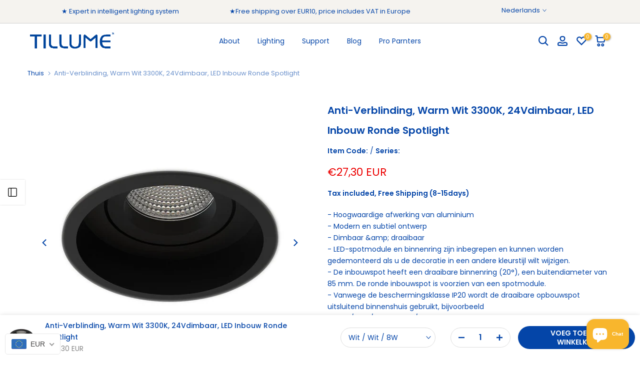

--- FILE ---
content_type: text/html; charset=utf-8
request_url: https://tillumelight.com/nl-nl/products/anti-verblinding-warm-wit-3300k-24vdimbaar-led-inbouw-ronde-spotlight
body_size: 63321
content:
<!doctype html><html class="t4sp-theme t4s-wrapper__full_width rtl_false swatch_color_style_2 pr_border_style_1 pr_img_effect_2 enable_eff_img1_true badge_shape_1 css_for_wis_app_true shadow_round_img_false t4s-header__inline is-remove-unavai-2 t4_compare_true t4s-cart-count-0 t4s-pr-ellipsis-true
 no-js" lang="nl">
  <head>
	<!-- Added by AVADA SEO Suite -->
	

	<!-- /Added by AVADA SEO Suite -->
<meta name="google-site-verification" content="YprQ16R7pR-3sj51kkwEtqI2BLJC0_fSzHi_doYmAEg" />

<!-- Hyperspeed:269055 -->
<!-- hs-shared_id:659695a3 -->


<script>customElements.define("hs-loader-root",class extends HTMLElement{constructor(){super(),this.shadow=this.attachShadow({mode:"open"}),this.shadow.innerHTML="\n            <style>\n            #hs-load-bar .hs-bar {\n                background: #ff4e00;\n                position: fixed;\n                z-index: 1031;\n                top: 0;\n                left: 0;\n                width: 100%;\n                height: 2px;\n            }\n            #hs-load-bar .peg {\n                display: block;\n                position: absolute;\n                right: 0px;\n                width: 100px;\n                height: 100%;\n                box-shadow: 0 0 10px #ff4e00, 0 0 5px #ff4e00;\n                opacity: 1.0;\n                -webkit-transform: rotate(3deg) translate(0px, -4px);\n                -ms-transform: rotate(3deg) translate(0px, -4px);\n                transform: rotate(3deg) translate(0px, -4px);\n            }\n        "}connectedCallback(){!function(t){var n,e,r={},i=r.settings={minimum:.08,easing:"linear",positionUsing:"translate",speed:200,trickle:!0,trickleSpeed:200,barSelector:".hs-bar",parent:t.shadow,template:'<div class="hs-bar"><div class="peg"></div></div></div></div>'};function a(t,n,e){return t<n?n:t>e?e:t}function o(t){return 100*(-1+t)}r.status=null,r.set=function(t){var n=r.isStarted();t=a(t,i.minimum,1),r.status=1===t?null:t;var e=r.render(!n),u=e.querySelector(i.barSelector),l=i.speed,c=i.easing;return e.offsetWidth,s(function(n){""===i.positionUsing&&(i.positionUsing=r.getPositioningCSS()),d(u,function(t,n,e){var r;return(r="translate3d"===i.positionUsing?{transform:"translate3d("+o(t)+"%,0,0)"}:"translate"===i.positionUsing?{transform:"translate("+o(t)+"%,0)"}:{"margin-left":o(t)+"%"}).transition="all "+n+"ms "+e,r}(t,l,c)),1===t?(d(e,{transition:"none",opacity:1}),e.offsetWidth,setTimeout(function(){d(e,{transition:"all "+l+"ms linear",opacity:0}),setTimeout(function(){r.remove(),n()},l)},l)):setTimeout(n,l)}),this},r.isStarted=function(){return"number"==typeof r.status},r.start=function(){r.status||r.set(0);var t=function(){setTimeout(function(){r.status&&(r.trickle(),t())},i.trickleSpeed)};return i.trickle&&t(),this},r.done=function(t){return t||r.status?r.inc(.3+.5*Math.random()).set(1):this},r.inc=function(t){var n=r.status;return n?n>1?void 0:("number"!=typeof t&&(t=n>=0&&n<.2?.1:n>=.2&&n<.5?.04:n>=.5&&n<.8?.02:n>=.8&&n<.99?.005:0),n=a(n+t,0,.994),r.set(n)):r.start()},r.trickle=function(){return r.inc()},n=0,e=0,r.promise=function(t){return t&&"resolved"!==t.state()?(0===e&&r.start(),n++,e++,t.always(function(){0==--e?(n=0,r.done()):r.set((n-e)/n)}),this):this},r.render=function(n){if(r.isRendered())return t.shadow.getElementById("hs-load-bar");var e=document.createElement("div");e.id="hs-load-bar",e.innerHTML=i.template;var a=e.querySelector(i.barSelector),s=n?"-100":o(r.status||0),u=i.parent;return d(a,{transition:"all 0 linear",transform:"translate3d("+s+"%,0,0)"}),u.appendChild(e),e},r.remove=function(){var t,n=document.getElementById("hs-load-bar");n&&(t=n)&&t.parentNode&&t.parentNode.removeChild(t)},r.isRendered=function(){return!!t.shadow.getElementById("hs-load-bar")},r.getPositioningCSS=function(){var t={},n="WebkitTransform"in t?"Webkit":"MozTransform"in t?"Moz":"msTransform"in t?"ms":"OTransform"in t?"O":"";return n+"Perspective"in t?"translate3d":n+"Transform"in t?"translate":"margin"};var s=function(){var t=[];function n(){var e=t.shift();e&&e(n)}return function(e){t.push(e),1==t.length&&n()}}(),d=function(){var t=["Webkit","O","Moz","ms"],n={};function e(e){return e=e.replace(/^-ms-/,"ms-").replace(/-([\da-z])/gi,function(t,n){return n.toUpperCase()}),n[e]||(n[e]=function(n){var e={};if(n in e)return n;for(var r,i=t.length,a=n.charAt(0).toUpperCase()+n.slice(1);i--;)if((r=t[i]+a)in e)return r;return n}(e))}function r(t,n,r){n=e(n),t.style[n]=r}return function(t,n){var e,i=arguments;if(2==i.length)for(e in n)r(t,e,n[e]);else r(t,i[1],i[2])}}();r.start(),document.addEventListener("DOMContentLoaded",function(){r.set(1)})}(this)}}),document.head.insertAdjacentHTML("afterend","<hs-loader-root></hs-loader-root>");</script>


<script>window.HS_JS_OVERRIDES = [{"load_method":"ON_ACTION","match":"static.klaviyo.com","pages":null,"match_type":"SMART_DEFER_JS","extension_id":null,"file_name":null},{"load_method":"ON_ACTION","match":"codeblackbelt","pages":null,"match_type":"SMART_DEFER_JS","extension_id":null,"file_name":null},{"load_method":"ON_ACTION","match":"chatra","pages":null,"match_type":"SMART_DEFER_JS","extension_id":null,"file_name":null},{"load_method":"ON_ACTION","match":"gorgias","pages":null,"match_type":"SMART_DEFER_JS","extension_id":null,"file_name":null},{"load_method":"ON_ACTION","match":"zdassets","pages":null,"match_type":"SMART_DEFER_JS","extension_id":null,"file_name":null},{"load_method":"ON_ACTION","match":"omappapi","pages":null,"match_type":"SMART_DEFER_JS","extension_id":null,"file_name":null},{"load_method":"ON_ACTION","match":"foursixty","pages":null,"match_type":"SMART_DEFER_JS","extension_id":null,"file_name":null},{"load_method":"ON_ACTION","match":"shopifycloud\/shopify\/assets\/shopify_pay","pages":null,"match_type":"SMART_DEFER_JS","extension_id":null,"file_name":null},{"load_method":"ON_ACTION","match":"shopifycloud\/shopify\/assets\/storefront\/features","pages":null,"match_type":"SMART_DEFER_JS","extension_id":null,"file_name":null},{"load_method":"ON_ACTION","match":"shopifycloud\/shopify\/assets\/storefront\/load_feature","pages":null,"match_type":"SMART_DEFER_JS","extension_id":null,"file_name":null},{"load_method":"ON_ACTION","match":"shopifycloud\/storefront-recaptch","pages":null,"match_type":"SMART_DEFER_JS","extension_id":null,"file_name":null},{"load_method":"ON_ACTION","match":"www.googletagmanager.com","pages":null,"match_type":"SMART_DEFER_JS","extension_id":null,"file_name":null},{"load_method":"DEFER","match":"019b300f-1323-7b7a-bda2-a589132c3189\/jk4ukh.js","pages":["HOME","COLLECTIONS","PRODUCT","CART","OTHER"],"match_type":"APP_EMBED_JS","extension_id":"019b300f-1323-7b7a-bda2-a589132c3189","file_name":"jk4ukh.js"},{"load_method":"ON_ACTION","match":"01997e3d-dbe8-7f57-a70f-4120f12c2b07\/doubly.js","pages":["HOME","COLLECTIONS","PRODUCT","CART","OTHER"],"match_type":"APP_EMBED_JS","extension_id":"01997e3d-dbe8-7f57-a70f-4120f12c2b07","file_name":"doubly.js"},{"load_method":"ON_ACTION","match":"019b5883-b6ab-7058-b8a7-b81c7af1b0f9\/flying-pages.js","pages":["HOME","COLLECTIONS","PRODUCT","CART","OTHER"],"match_type":"APP_EMBED_JS","extension_id":"019b5883-b6ab-7058-b8a7-b81c7af1b0f9","file_name":"flying-pages.js"},{"load_method":"ON_ACTION","match":"019b93c1-bc14-7200-9724-fabc47201519\/sdk.js","pages":["HOME","COLLECTIONS","PRODUCT","CART","OTHER"],"match_type":"APP_EMBED_JS","extension_id":"019b93c1-bc14-7200-9724-fabc47201519","file_name":"sdk.js"},{"load_method":"DEFER","match":"019b300f-1323-7b7a-bda2-a589132c3189\/blocker.js","pages":["HOME","COLLECTIONS","PRODUCT","CART","OTHER"],"match_type":"APP_EMBED_JS","extension_id":"019b300f-1323-7b7a-bda2-a589132c3189","file_name":"blocker.js"},{"load_method":"DEFER","match":"019ac357-9c99-7419-b30b-37f8db9e37f2\/floating-selector.js","pages":["HOME","COLLECTIONS","PRODUCT","CART","OTHER"],"match_type":"APP_EMBED_JS","extension_id":"019ac357-9c99-7419-b30b-37f8db9e37f2","file_name":"floating-selector.js"},{"load_method":"DEFER","match":"7bc9bb47-adfa-4267-963e-cadee5096caf\/inbox-chat-loader.js","pages":["HOME","COLLECTIONS","PRODUCT","CART","OTHER"],"match_type":"APP_EMBED_JS","extension_id":"7bc9bb47-adfa-4267-963e-cadee5096caf","file_name":"inbox-chat-loader.js"}];</script>
<script>!function(e,t){if("object"==typeof exports&&"object"==typeof module)module.exports=t();else if("function"==typeof define&&define.amd)define([],t);else{var n=t();for(var r in n)("object"==typeof exports?exports:e)[r]=n[r]}}(self,(()=>(()=>{"use strict";var e={};(e=>{"undefined"!=typeof Symbol&&Symbol.toStringTag&&Object.defineProperty(e,Symbol.toStringTag,{value:"Module"}),Object.defineProperty(e,"__esModule",{value:!0})})(e);const t="hyperscript/defer-load",n="ON_ACTION",r=window.HS_JS_OVERRIDES||[];function o(e,t){const n=!e||"string"!=typeof e,o=t&&t.hasAttribute("hs-ignore");if(!t&&n||o)return null;{const n=r.find((n=>e&&e.includes(n.match)||t&&t.innerHTML&&t.innerHTML.includes(n.match)&&!t.innerHTML.includes("asyncLoad")));return n?function(e,t){let n=t;if(e.cdn){n=`https://cdn.hyperspeed.me/script/${t.replace(/^(http:\/\/|https:\/\/|\/\/)/,"")}`}return{load_method:e.load_method||"default",src:n}}(n,e):null}}window.HS_LOAD_ON_ACTION_SCRIPTS=window.HS_LOAD_ON_ACTION_SCRIPTS||[];const c=document.createElement,s={src:Object.getOwnPropertyDescriptor(HTMLScriptElement.prototype,"src"),type:Object.getOwnPropertyDescriptor(HTMLScriptElement.prototype,"type")};function i(e,n){window.HS_LOAD_ON_ACTION_SCRIPTS.push([e,n]),e.type=t;const r=function(n){e.getAttribute("type")===t&&n.preventDefault(),e.removeEventListener("beforescriptexecute",r)};e.addEventListener("beforescriptexecute",r)}return document.createElement=function(...e){if("script"!==e[0].toLowerCase()||window.hsUnblocked)return c.bind(document)(...e);const r=c.bind(document)(...e);try{Object.defineProperties(r,{src:{...s.src,set(e){const r=o(e,null),c=r&&r.load_method===n,i=r?r.src:e;c&&s.type.set.call(this,t),s.src.set.call(this,i)}},type:{...s.type,set(e){const c=o(r.src,null);c&&c.load_method===n?s.type.set.call(this,t):s.type.set.call(this,e)}}}),r.setAttribute=function(e,t){"type"===e||"src"===e?r[e]=t:HTMLScriptElement.prototype.setAttribute.call(r,e,t)}}catch(e){console.warn("HyperScripts: unable to prevent script execution for script src ",r.src,".\n",'A likely cause would be because you are using a third-party browser extension that monkey patches the "document.createElement" function.')}return r},window.hsScriptObserver=new MutationObserver((e=>{for(let r=0;r<e.length;r++){const{addedNodes:c}=e[r];for(let e=0;e<c.length;e++){const r=c[e];if(1===r.nodeType&&"SCRIPT"===r.tagName)if(r.type===t)i(r,null);else{const e=o(r.src,r);e&&e.load_method===n&&i(r,r.type===t?null:r.type)}}}})),window.hsScriptObserver.observe(document.documentElement,{childList:!0,subtree:!0}),e})()));</script>

<!-- Lazyload + Responsive Images-->
<script defer src="//tillumelight.com/cdn/shop/t/18/assets/hs-lazysizes.min.js?v=171302770589922425921729737531"></script>

<link rel="stylesheet" href="//tillumelight.com/cdn/shop/t/18/assets/hs-image-blur.css?v=157208600979694062561729737531" media="print" onload="this.media='all'; this.onload = null">
<!-- Third party app optimization -->
<!-- Is an app not updating? Just click Rebuild Cache in Hyperspeed. -->
<!-- Or, stop deferring the app by clicking View Details on App Optimization in your Theme Optimization settings. -->
<script hs-ignore>(function(){var hsUrls=[{"load_method":"ON_ACTION","original_url":"https:\/\/hotjar.dualsidedapp.com\/script.js?shop=tillume.myshopify.com","pages":["HOME","COLLECTIONS","PRODUCT","CART","OTHER"]},{"load_method":"ON_ACTION","original_url":"https:\/\/loox.io\/widget\/4yxBUfRgXh\/loox.1648878388380.js?shop=tillume.myshopify.com","pages":["HOME","COLLECTIONS","PRODUCT","CART","OTHER"]}];var insertBeforeBackup=Node.prototype.insertBefore;var currentPageType=getPageType();function getPageType(){var currentPage="product";if(currentPage==='index'){return'HOME';}else if(currentPage==='collection'){return'COLLECTIONS';}else if(currentPage==='product'){return'PRODUCT';}else if(currentPage==='cart'){return'CART';}else{return'OTHER';}}
function isWhitelistedPage(script){return script.pages.includes(currentPageType);}
function getCachedScriptUrl(url){var result=(hsUrls||[]).find(function(el){var compareUrl=el.original_url;if(url.substring(0,6)==="https:"&&el.original_url.substring(0,2)==="//"){compareUrl="https:"+el.original_url;}
return url==compareUrl;});return result;}
function loadScript(scriptInfo){if(isWhitelistedPage(scriptInfo)){var s=document.createElement('script');s.type='text/javascript';s.async=true;s.src=scriptInfo.original_url;var x=document.getElementsByTagName('script')[0];insertBeforeBackup.apply(x.parentNode,[s,x]);}}
var userEvents={touch:["touchmove","touchend"],mouse:["mousemove","click","keydown","scroll"]};function isTouch(){var touchIdentifiers=" -webkit- -moz- -o- -ms- ".split(" ");if("ontouchstart"in window||window.DocumentTouch&&document instanceof DocumentTouch){return true;}
var query=["(",touchIdentifiers.join("touch-enabled),("),"hsterminal",")"].join("");return window.matchMedia(query).matches;}
var actionEvents=isTouch()?userEvents.touch:userEvents.mouse;function loadOnUserAction(){(hsUrls||[]).filter(function(url){return url.load_method==='ON_ACTION';}).forEach(function(scriptInfo){loadScript(scriptInfo)})
actionEvents.forEach(function(userEvent){document.removeEventListener(userEvent,loadOnUserAction);});}
Node.prototype.insertBefore=function(newNode,refNode){if(newNode.type!=="text/javascript"&&newNode.type!=="application/javascript"&&newNode.type!=="application/ecmascript"){return insertBeforeBackup.apply(this,arguments);}
var scriptInfo=getCachedScriptUrl(newNode.src);if(!scriptInfo){return insertBeforeBackup.apply(this,arguments);}
if(isWhitelistedPage(scriptInfo)&&scriptInfo.load_method!=='ON_ACTION'){var s=document.createElement('script');s.type='text/javascript';s.async=true;s.src=scriptInfo.original_url;insertBeforeBackup.apply(this,[s,refNode]);}}
actionEvents.forEach(function(userEvent){document.addEventListener(userEvent,loadOnUserAction);});})();</script>

<!-- instant.load -->
<script defer src="//tillumelight.com/cdn/shop/t/18/assets/hs-instantload.min.js?v=106803949153345037901729737531"></script>

<!-- defer JS until action -->
<script async src="//tillumelight.com/cdn/shop/t/18/assets/hs-script-loader.min.js?v=24912448706018637961729737531"></script>



    <meta charset="utf-8">
    <meta http-equiv="X-UA-Compatible" content="IE=edge">
    <meta name="viewport" content="width=device-width, initial-scale=1, height=device-height, minimum-scale=1.0, maximum-scale=1.0">
    <meta name="theme-color" content="#fff">
    <link rel="canonical" href="https://tillumelight.com/nl-nl/products/anti-verblinding-warm-wit-3300k-24vdimbaar-led-inbouw-ronde-spotlight">
    <link rel="preconnect" href="https://cdn.shopify.com" crossorigin><link rel="shortcut icon" type="image/png" href="//tillumelight.com/cdn/shop/files/TILLUME_ICON_99aa3b61-a34f-4dbf-8ab6-c8714a62000b.png?v=1711086633&width=32"><link rel="apple-touch-icon-precomposed" type="image/png" sizes="152x152" href="//tillumelight.com/cdn/shop/files/TILLUME_ICON_99aa3b61-a34f-4dbf-8ab6-c8714a62000b.png?v=1711086633&width=152"><title>Anti-Verblinding, Warm Wit 3300K, 24Vdimbaar, LED Inbouw Ronde Spotlig &ndash; TILLUME</title>
    <meta name="description" content="TILLUIME ronde, warmwitte 3300K-inbouwspots bieden gebruikers een ongeëvenaarde mate van vrijheid om de lichteffecten aan te passen die ze nodig hebben. Gebruikers kunnen de kleurtemperatuur wijzigen met behoud van het helderheidsniveau, en omgekeerd. Gebruikers kunnen het kleurtemperatuurbereik, het vermogen of het armatuurontwerp van hun voorkeur kiezen, afhankelijk van hun behoeften."><meta name="keywords" content="Anti-Verblinding, Warm Wit 3300K, 24Vdimbaar, LED Inbouw Ronde Spotlight, TILLUME, tillumelight.com"/><meta name="author" content="TILLUME">

<meta property="og:site_name" content="TILLUME">
<meta property="og:url" content="https://tillumelight.com/nl-nl/products/anti-verblinding-warm-wit-3300k-24vdimbaar-led-inbouw-ronde-spotlight">
<meta property="og:title" content="Anti-Verblinding, Warm Wit 3300K, 24Vdimbaar, LED Inbouw Ronde Spotlig">
<meta property="og:type" content="product">
<meta property="og:description" content="TILLUIME ronde, warmwitte 3300K-inbouwspots bieden gebruikers een ongeëvenaarde mate van vrijheid om de lichteffecten aan te passen die ze nodig hebben. Gebruikers kunnen de kleurtemperatuur wijzigen met behoud van het helderheidsniveau, en omgekeerd. Gebruikers kunnen het kleurtemperatuurbereik, het vermogen of het armatuurontwerp van hun voorkeur kiezen, afhankelijk van hun behoeften."><meta property="og:image" content="http://tillumelight.com/cdn/shop/files/4682f6daf88322e671dc01a37a540720_87e3414b-fcde-44b8-84f2-19f100efc1a0.jpg?v=1741593766">
  <meta property="og:image:secure_url" content="https://tillumelight.com/cdn/shop/files/4682f6daf88322e671dc01a37a540720_87e3414b-fcde-44b8-84f2-19f100efc1a0.jpg?v=1741593766">
  <meta property="og:image:width" content="1000">
  <meta property="og:image:height" content="1000"><meta property="og:price:amount" content="27,30">
  <meta property="og:price:currency" content="EUR"><meta name="twitter:card" content="summary_large_image">
<meta name="twitter:title" content="Anti-Verblinding, Warm Wit 3300K, 24Vdimbaar, LED Inbouw Ronde Spotlig">
<meta name="twitter:description" content="TILLUIME ronde, warmwitte 3300K-inbouwspots bieden gebruikers een ongeëvenaarde mate van vrijheid om de lichteffecten aan te passen die ze nodig hebben. Gebruikers kunnen de kleurtemperatuur wijzigen met behoud van het helderheidsniveau, en omgekeerd. Gebruikers kunnen het kleurtemperatuurbereik, het vermogen of het armatuurontwerp van hun voorkeur kiezen, afhankelijk van hun behoeften."><script async src="//tillumelight.com/cdn/shop/t/18/assets/lazysizes.min.js?v=86244101074946284761729737531"></script>
    <script defer src="//tillumelight.com/cdn/shop/t/18/assets/global.min.js?v=146184621819376505201729737531"></script>
    <script>window.performance && window.performance.mark && window.performance.mark('shopify.content_for_header.start');</script><meta name="google-site-verification" content="YprQ16R7pR-3sj51kkwEtqI2BLJC0_fSzHi_doYmAEg">
<meta id="shopify-digital-wallet" name="shopify-digital-wallet" content="/61343531253/digital_wallets/dialog">
<meta name="shopify-requires-components" content="true" product-ids="8513595015413">
<meta name="shopify-checkout-api-token" content="34d4fc9a587021b644d768b22e82d2d7">
<meta id="in-context-paypal-metadata" data-shop-id="61343531253" data-venmo-supported="false" data-environment="production" data-locale="nl_NL" data-paypal-v4="true" data-currency="EUR">
<link rel="alternate" hreflang="x-default" href="https://tillumelight.com/products/anti-glare-warm-white-3300k-24v-dimmable-led-recessed-round-spotlight">
<link rel="alternate" hreflang="en" href="https://tillumelight.com/products/anti-glare-warm-white-3300k-24v-dimmable-led-recessed-round-spotlight">
<link rel="alternate" hreflang="de-ES" href="https://tillumelight.com/de-de/products/blendfreier-warmweisser-3300k-24v-dimmbarer-runder-led-einbaustrahler">
<link rel="alternate" hreflang="pl-ES" href="https://tillumelight.com/pl-de/products/anti-glare-warm-white-3300k-24v-dimmable-led-recessed-round-spotlight">
<link rel="alternate" hreflang="es-ES" href="https://tillumelight.com/es-de/products/anti-glare-warm-white-3300k-24v-dimmable-led-recessed-round-spotlight">
<link rel="alternate" hreflang="it-ES" href="https://tillumelight.com/it-de/products/anti-glare-warm-white-3300k-24v-dimmable-led-recessed-round-spotlight">
<link rel="alternate" hreflang="fr-ES" href="https://tillumelight.com/fr-de/products/anti-glare-warm-white-3300k-24v-dimmable-led-recessed-round-spotlight">
<link rel="alternate" hreflang="en-ES" href="https://tillumelight.com/en-de/products/anti-glare-warm-white-3300k-24v-dimmable-led-recessed-round-spotlight">
<link rel="alternate" hreflang="de-FR" href="https://tillumelight.com/de-de/products/blendfreier-warmweisser-3300k-24v-dimmbarer-runder-led-einbaustrahler">
<link rel="alternate" hreflang="pl-FR" href="https://tillumelight.com/pl-de/products/anti-glare-warm-white-3300k-24v-dimmable-led-recessed-round-spotlight">
<link rel="alternate" hreflang="es-FR" href="https://tillumelight.com/es-de/products/anti-glare-warm-white-3300k-24v-dimmable-led-recessed-round-spotlight">
<link rel="alternate" hreflang="it-FR" href="https://tillumelight.com/it-de/products/anti-glare-warm-white-3300k-24v-dimmable-led-recessed-round-spotlight">
<link rel="alternate" hreflang="fr-FR" href="https://tillumelight.com/fr-de/products/anti-glare-warm-white-3300k-24v-dimmable-led-recessed-round-spotlight">
<link rel="alternate" hreflang="en-FR" href="https://tillumelight.com/en-de/products/anti-glare-warm-white-3300k-24v-dimmable-led-recessed-round-spotlight">
<link rel="alternate" hreflang="de-GR" href="https://tillumelight.com/de-de/products/blendfreier-warmweisser-3300k-24v-dimmbarer-runder-led-einbaustrahler">
<link rel="alternate" hreflang="pl-GR" href="https://tillumelight.com/pl-de/products/anti-glare-warm-white-3300k-24v-dimmable-led-recessed-round-spotlight">
<link rel="alternate" hreflang="es-GR" href="https://tillumelight.com/es-de/products/anti-glare-warm-white-3300k-24v-dimmable-led-recessed-round-spotlight">
<link rel="alternate" hreflang="it-GR" href="https://tillumelight.com/it-de/products/anti-glare-warm-white-3300k-24v-dimmable-led-recessed-round-spotlight">
<link rel="alternate" hreflang="fr-GR" href="https://tillumelight.com/fr-de/products/anti-glare-warm-white-3300k-24v-dimmable-led-recessed-round-spotlight">
<link rel="alternate" hreflang="en-GR" href="https://tillumelight.com/en-de/products/anti-glare-warm-white-3300k-24v-dimmable-led-recessed-round-spotlight">
<link rel="alternate" hreflang="de-HU" href="https://tillumelight.com/de-de/products/blendfreier-warmweisser-3300k-24v-dimmbarer-runder-led-einbaustrahler">
<link rel="alternate" hreflang="pl-HU" href="https://tillumelight.com/pl-de/products/anti-glare-warm-white-3300k-24v-dimmable-led-recessed-round-spotlight">
<link rel="alternate" hreflang="es-HU" href="https://tillumelight.com/es-de/products/anti-glare-warm-white-3300k-24v-dimmable-led-recessed-round-spotlight">
<link rel="alternate" hreflang="it-HU" href="https://tillumelight.com/it-de/products/anti-glare-warm-white-3300k-24v-dimmable-led-recessed-round-spotlight">
<link rel="alternate" hreflang="fr-HU" href="https://tillumelight.com/fr-de/products/anti-glare-warm-white-3300k-24v-dimmable-led-recessed-round-spotlight">
<link rel="alternate" hreflang="en-HU" href="https://tillumelight.com/en-de/products/anti-glare-warm-white-3300k-24v-dimmable-led-recessed-round-spotlight">
<link rel="alternate" hreflang="de-PT" href="https://tillumelight.com/de-de/products/blendfreier-warmweisser-3300k-24v-dimmbarer-runder-led-einbaustrahler">
<link rel="alternate" hreflang="pl-PT" href="https://tillumelight.com/pl-de/products/anti-glare-warm-white-3300k-24v-dimmable-led-recessed-round-spotlight">
<link rel="alternate" hreflang="es-PT" href="https://tillumelight.com/es-de/products/anti-glare-warm-white-3300k-24v-dimmable-led-recessed-round-spotlight">
<link rel="alternate" hreflang="it-PT" href="https://tillumelight.com/it-de/products/anti-glare-warm-white-3300k-24v-dimmable-led-recessed-round-spotlight">
<link rel="alternate" hreflang="fr-PT" href="https://tillumelight.com/fr-de/products/anti-glare-warm-white-3300k-24v-dimmable-led-recessed-round-spotlight">
<link rel="alternate" hreflang="en-PT" href="https://tillumelight.com/en-de/products/anti-glare-warm-white-3300k-24v-dimmable-led-recessed-round-spotlight">
<link rel="alternate" hreflang="de-GB" href="https://tillumelight.com/de-de/products/blendfreier-warmweisser-3300k-24v-dimmbarer-runder-led-einbaustrahler">
<link rel="alternate" hreflang="pl-GB" href="https://tillumelight.com/pl-de/products/anti-glare-warm-white-3300k-24v-dimmable-led-recessed-round-spotlight">
<link rel="alternate" hreflang="es-GB" href="https://tillumelight.com/es-de/products/anti-glare-warm-white-3300k-24v-dimmable-led-recessed-round-spotlight">
<link rel="alternate" hreflang="it-GB" href="https://tillumelight.com/it-de/products/anti-glare-warm-white-3300k-24v-dimmable-led-recessed-round-spotlight">
<link rel="alternate" hreflang="fr-GB" href="https://tillumelight.com/fr-de/products/anti-glare-warm-white-3300k-24v-dimmable-led-recessed-round-spotlight">
<link rel="alternate" hreflang="en-GB" href="https://tillumelight.com/en-de/products/anti-glare-warm-white-3300k-24v-dimmable-led-recessed-round-spotlight">
<link rel="alternate" hreflang="de-DE" href="https://tillumelight.com/de-de/products/blendfreier-warmweisser-3300k-24v-dimmbarer-runder-led-einbaustrahler">
<link rel="alternate" hreflang="pl-DE" href="https://tillumelight.com/pl-de/products/anti-glare-warm-white-3300k-24v-dimmable-led-recessed-round-spotlight">
<link rel="alternate" hreflang="es-DE" href="https://tillumelight.com/es-de/products/anti-glare-warm-white-3300k-24v-dimmable-led-recessed-round-spotlight">
<link rel="alternate" hreflang="it-DE" href="https://tillumelight.com/it-de/products/anti-glare-warm-white-3300k-24v-dimmable-led-recessed-round-spotlight">
<link rel="alternate" hreflang="fr-DE" href="https://tillumelight.com/fr-de/products/anti-glare-warm-white-3300k-24v-dimmable-led-recessed-round-spotlight">
<link rel="alternate" hreflang="en-DE" href="https://tillumelight.com/en-de/products/anti-glare-warm-white-3300k-24v-dimmable-led-recessed-round-spotlight">
<link rel="alternate" hreflang="de-AT" href="https://tillumelight.com/de-de/products/blendfreier-warmweisser-3300k-24v-dimmbarer-runder-led-einbaustrahler">
<link rel="alternate" hreflang="pl-AT" href="https://tillumelight.com/pl-de/products/anti-glare-warm-white-3300k-24v-dimmable-led-recessed-round-spotlight">
<link rel="alternate" hreflang="es-AT" href="https://tillumelight.com/es-de/products/anti-glare-warm-white-3300k-24v-dimmable-led-recessed-round-spotlight">
<link rel="alternate" hreflang="it-AT" href="https://tillumelight.com/it-de/products/anti-glare-warm-white-3300k-24v-dimmable-led-recessed-round-spotlight">
<link rel="alternate" hreflang="fr-AT" href="https://tillumelight.com/fr-de/products/anti-glare-warm-white-3300k-24v-dimmable-led-recessed-round-spotlight">
<link rel="alternate" hreflang="en-AT" href="https://tillumelight.com/en-de/products/anti-glare-warm-white-3300k-24v-dimmable-led-recessed-round-spotlight">
<link rel="alternate" hreflang="de-BE" href="https://tillumelight.com/de-de/products/blendfreier-warmweisser-3300k-24v-dimmbarer-runder-led-einbaustrahler">
<link rel="alternate" hreflang="pl-BE" href="https://tillumelight.com/pl-de/products/anti-glare-warm-white-3300k-24v-dimmable-led-recessed-round-spotlight">
<link rel="alternate" hreflang="es-BE" href="https://tillumelight.com/es-de/products/anti-glare-warm-white-3300k-24v-dimmable-led-recessed-round-spotlight">
<link rel="alternate" hreflang="it-BE" href="https://tillumelight.com/it-de/products/anti-glare-warm-white-3300k-24v-dimmable-led-recessed-round-spotlight">
<link rel="alternate" hreflang="fr-BE" href="https://tillumelight.com/fr-de/products/anti-glare-warm-white-3300k-24v-dimmable-led-recessed-round-spotlight">
<link rel="alternate" hreflang="en-BE" href="https://tillumelight.com/en-de/products/anti-glare-warm-white-3300k-24v-dimmable-led-recessed-round-spotlight">
<link rel="alternate" hreflang="de-CH" href="https://tillumelight.com/de-de/products/blendfreier-warmweisser-3300k-24v-dimmbarer-runder-led-einbaustrahler">
<link rel="alternate" hreflang="pl-CH" href="https://tillumelight.com/pl-de/products/anti-glare-warm-white-3300k-24v-dimmable-led-recessed-round-spotlight">
<link rel="alternate" hreflang="es-CH" href="https://tillumelight.com/es-de/products/anti-glare-warm-white-3300k-24v-dimmable-led-recessed-round-spotlight">
<link rel="alternate" hreflang="it-CH" href="https://tillumelight.com/it-de/products/anti-glare-warm-white-3300k-24v-dimmable-led-recessed-round-spotlight">
<link rel="alternate" hreflang="fr-CH" href="https://tillumelight.com/fr-de/products/anti-glare-warm-white-3300k-24v-dimmable-led-recessed-round-spotlight">
<link rel="alternate" hreflang="en-CH" href="https://tillumelight.com/en-de/products/anti-glare-warm-white-3300k-24v-dimmable-led-recessed-round-spotlight">
<link rel="alternate" hreflang="de-PL" href="https://tillumelight.com/de-de/products/blendfreier-warmweisser-3300k-24v-dimmbarer-runder-led-einbaustrahler">
<link rel="alternate" hreflang="pl-PL" href="https://tillumelight.com/pl-de/products/anti-glare-warm-white-3300k-24v-dimmable-led-recessed-round-spotlight">
<link rel="alternate" hreflang="es-PL" href="https://tillumelight.com/es-de/products/anti-glare-warm-white-3300k-24v-dimmable-led-recessed-round-spotlight">
<link rel="alternate" hreflang="it-PL" href="https://tillumelight.com/it-de/products/anti-glare-warm-white-3300k-24v-dimmable-led-recessed-round-spotlight">
<link rel="alternate" hreflang="fr-PL" href="https://tillumelight.com/fr-de/products/anti-glare-warm-white-3300k-24v-dimmable-led-recessed-round-spotlight">
<link rel="alternate" hreflang="en-PL" href="https://tillumelight.com/en-de/products/anti-glare-warm-white-3300k-24v-dimmable-led-recessed-round-spotlight">
<link rel="alternate" hreflang="de-IT" href="https://tillumelight.com/de-de/products/blendfreier-warmweisser-3300k-24v-dimmbarer-runder-led-einbaustrahler">
<link rel="alternate" hreflang="pl-IT" href="https://tillumelight.com/pl-de/products/anti-glare-warm-white-3300k-24v-dimmable-led-recessed-round-spotlight">
<link rel="alternate" hreflang="es-IT" href="https://tillumelight.com/es-de/products/anti-glare-warm-white-3300k-24v-dimmable-led-recessed-round-spotlight">
<link rel="alternate" hreflang="it-IT" href="https://tillumelight.com/it-de/products/anti-glare-warm-white-3300k-24v-dimmable-led-recessed-round-spotlight">
<link rel="alternate" hreflang="fr-IT" href="https://tillumelight.com/fr-de/products/anti-glare-warm-white-3300k-24v-dimmable-led-recessed-round-spotlight">
<link rel="alternate" hreflang="en-IT" href="https://tillumelight.com/en-de/products/anti-glare-warm-white-3300k-24v-dimmable-led-recessed-round-spotlight">
<link rel="alternate" hreflang="de-SE" href="https://tillumelight.com/de-de/products/blendfreier-warmweisser-3300k-24v-dimmbarer-runder-led-einbaustrahler">
<link rel="alternate" hreflang="pl-SE" href="https://tillumelight.com/pl-de/products/anti-glare-warm-white-3300k-24v-dimmable-led-recessed-round-spotlight">
<link rel="alternate" hreflang="es-SE" href="https://tillumelight.com/es-de/products/anti-glare-warm-white-3300k-24v-dimmable-led-recessed-round-spotlight">
<link rel="alternate" hreflang="it-SE" href="https://tillumelight.com/it-de/products/anti-glare-warm-white-3300k-24v-dimmable-led-recessed-round-spotlight">
<link rel="alternate" hreflang="fr-SE" href="https://tillumelight.com/fr-de/products/anti-glare-warm-white-3300k-24v-dimmable-led-recessed-round-spotlight">
<link rel="alternate" hreflang="en-SE" href="https://tillumelight.com/en-de/products/anti-glare-warm-white-3300k-24v-dimmable-led-recessed-round-spotlight">
<link rel="alternate" hreflang="nl-NL" href="https://tillumelight.com/nl-nl/products/anti-verblinding-warm-wit-3300k-24vdimbaar-led-inbouw-ronde-spotlight">
<link rel="alternate" hreflang="en-NL" href="https://tillumelight.com/en-nl/products/anti-glare-warm-white-3300k-24v-dimmable-led-recessed-round-spotlight">
<link rel="alternate" type="application/json+oembed" href="https://tillumelight.com/nl-nl/products/anti-verblinding-warm-wit-3300k-24vdimbaar-led-inbouw-ronde-spotlight.oembed">
<script async="async" src="/checkouts/internal/preloads.js?locale=nl-NL"></script>
<script id="shopify-features" type="application/json">{"accessToken":"34d4fc9a587021b644d768b22e82d2d7","betas":["rich-media-storefront-analytics"],"domain":"tillumelight.com","predictiveSearch":true,"shopId":61343531253,"locale":"nl"}</script>
<script>var Shopify = Shopify || {};
Shopify.shop = "tillume.myshopify.com";
Shopify.locale = "nl";
Shopify.currency = {"active":"EUR","rate":"1.0"};
Shopify.country = "NL";
Shopify.theme = {"name":"[Hyperspeed] kalles4.2.0\/20241024","id":145907122421,"schema_name":"Kalles","schema_version":"4.2.0","theme_store_id":null,"role":"main"};
Shopify.theme.handle = "null";
Shopify.theme.style = {"id":null,"handle":null};
Shopify.cdnHost = "tillumelight.com/cdn";
Shopify.routes = Shopify.routes || {};
Shopify.routes.root = "/nl-nl/";</script>
<script type="module">!function(o){(o.Shopify=o.Shopify||{}).modules=!0}(window);</script>
<script>!function(o){function n(){var o=[];function n(){o.push(Array.prototype.slice.apply(arguments))}return n.q=o,n}var t=o.Shopify=o.Shopify||{};t.loadFeatures=n(),t.autoloadFeatures=n()}(window);</script>
<script id="shop-js-analytics" type="application/json">{"pageType":"product"}</script>
<script defer="defer" async type="module" src="//tillumelight.com/cdn/shopifycloud/shop-js/modules/v2/client.init-shop-cart-sync_BHF27ruw.nl.esm.js"></script>
<script defer="defer" async type="module" src="//tillumelight.com/cdn/shopifycloud/shop-js/modules/v2/chunk.common_Dwaf6e9K.esm.js"></script>
<script type="module">
  await import("//tillumelight.com/cdn/shopifycloud/shop-js/modules/v2/client.init-shop-cart-sync_BHF27ruw.nl.esm.js");
await import("//tillumelight.com/cdn/shopifycloud/shop-js/modules/v2/chunk.common_Dwaf6e9K.esm.js");

  window.Shopify.SignInWithShop?.initShopCartSync?.({"fedCMEnabled":true,"windoidEnabled":true});

</script>
<script>(function() {
  var isLoaded = false;
  function asyncLoad() {
    if (isLoaded) return;
    isLoaded = true;
    var urls = ["https:\/\/loox.io\/widget\/4yxBUfRgXh\/loox.1648878388380.js?shop=tillume.myshopify.com","https:\/\/hotjar.dualsidedapp.com\/script.js?shop=tillume.myshopify.com"];
    for (var i = 0; i < urls.length; i++) {
      var s = document.createElement('script');
      s.type = 'text/javascript';
      s.async = true;
      s.src = urls[i];
      var x = document.getElementsByTagName('script')[0];
      x.parentNode.insertBefore(s, x);
    }
  };
  if(window.attachEvent) {
    window.attachEvent('onload', asyncLoad);
  } else {
    window.addEventListener('load', asyncLoad, false);
  }
})();</script>
<script id="__st">var __st={"a":61343531253,"offset":28800,"reqid":"e4f3ce8a-0c41-4f05-9f5a-275417aaa14b-1768804046","pageurl":"tillumelight.com\/nl-nl\/products\/anti-verblinding-warm-wit-3300k-24vdimbaar-led-inbouw-ronde-spotlight","u":"8b1a631bb4ba","p":"product","rtyp":"product","rid":8513595015413};</script>
<script>window.ShopifyPaypalV4VisibilityTracking = true;</script>
<script id="captcha-bootstrap">!function(){'use strict';const t='contact',e='account',n='new_comment',o=[[t,t],['blogs',n],['comments',n],[t,'customer']],c=[[e,'customer_login'],[e,'guest_login'],[e,'recover_customer_password'],[e,'create_customer']],r=t=>t.map((([t,e])=>`form[action*='/${t}']:not([data-nocaptcha='true']) input[name='form_type'][value='${e}']`)).join(','),a=t=>()=>t?[...document.querySelectorAll(t)].map((t=>t.form)):[];function s(){const t=[...o],e=r(t);return a(e)}const i='password',u='form_key',d=['recaptcha-v3-token','g-recaptcha-response','h-captcha-response',i],f=()=>{try{return window.sessionStorage}catch{return}},m='__shopify_v',_=t=>t.elements[u];function p(t,e,n=!1){try{const o=window.sessionStorage,c=JSON.parse(o.getItem(e)),{data:r}=function(t){const{data:e,action:n}=t;return t[m]||n?{data:e,action:n}:{data:t,action:n}}(c);for(const[e,n]of Object.entries(r))t.elements[e]&&(t.elements[e].value=n);n&&o.removeItem(e)}catch(o){console.error('form repopulation failed',{error:o})}}const l='form_type',E='cptcha';function T(t){t.dataset[E]=!0}const w=window,h=w.document,L='Shopify',v='ce_forms',y='captcha';let A=!1;((t,e)=>{const n=(g='f06e6c50-85a8-45c8-87d0-21a2b65856fe',I='https://cdn.shopify.com/shopifycloud/storefront-forms-hcaptcha/ce_storefront_forms_captcha_hcaptcha.v1.5.2.iife.js',D={infoText:'Beschermd door hCaptcha',privacyText:'Privacy',termsText:'Voorwaarden'},(t,e,n)=>{const o=w[L][v],c=o.bindForm;if(c)return c(t,g,e,D).then(n);var r;o.q.push([[t,g,e,D],n]),r=I,A||(h.body.append(Object.assign(h.createElement('script'),{id:'captcha-provider',async:!0,src:r})),A=!0)});var g,I,D;w[L]=w[L]||{},w[L][v]=w[L][v]||{},w[L][v].q=[],w[L][y]=w[L][y]||{},w[L][y].protect=function(t,e){n(t,void 0,e),T(t)},Object.freeze(w[L][y]),function(t,e,n,w,h,L){const[v,y,A,g]=function(t,e,n){const i=e?o:[],u=t?c:[],d=[...i,...u],f=r(d),m=r(i),_=r(d.filter((([t,e])=>n.includes(e))));return[a(f),a(m),a(_),s()]}(w,h,L),I=t=>{const e=t.target;return e instanceof HTMLFormElement?e:e&&e.form},D=t=>v().includes(t);t.addEventListener('submit',(t=>{const e=I(t);if(!e)return;const n=D(e)&&!e.dataset.hcaptchaBound&&!e.dataset.recaptchaBound,o=_(e),c=g().includes(e)&&(!o||!o.value);(n||c)&&t.preventDefault(),c&&!n&&(function(t){try{if(!f())return;!function(t){const e=f();if(!e)return;const n=_(t);if(!n)return;const o=n.value;o&&e.removeItem(o)}(t);const e=Array.from(Array(32),(()=>Math.random().toString(36)[2])).join('');!function(t,e){_(t)||t.append(Object.assign(document.createElement('input'),{type:'hidden',name:u})),t.elements[u].value=e}(t,e),function(t,e){const n=f();if(!n)return;const o=[...t.querySelectorAll(`input[type='${i}']`)].map((({name:t})=>t)),c=[...d,...o],r={};for(const[a,s]of new FormData(t).entries())c.includes(a)||(r[a]=s);n.setItem(e,JSON.stringify({[m]:1,action:t.action,data:r}))}(t,e)}catch(e){console.error('failed to persist form',e)}}(e),e.submit())}));const S=(t,e)=>{t&&!t.dataset[E]&&(n(t,e.some((e=>e===t))),T(t))};for(const o of['focusin','change'])t.addEventListener(o,(t=>{const e=I(t);D(e)&&S(e,y())}));const B=e.get('form_key'),M=e.get(l),P=B&&M;t.addEventListener('DOMContentLoaded',(()=>{const t=y();if(P)for(const e of t)e.elements[l].value===M&&p(e,B);[...new Set([...A(),...v().filter((t=>'true'===t.dataset.shopifyCaptcha))])].forEach((e=>S(e,t)))}))}(h,new URLSearchParams(w.location.search),n,t,e,['guest_login'])})(!0,!0)}();</script>
<script integrity="sha256-4kQ18oKyAcykRKYeNunJcIwy7WH5gtpwJnB7kiuLZ1E=" data-source-attribution="shopify.loadfeatures" defer="defer" src="//tillumelight.com/cdn/shopifycloud/storefront/assets/storefront/load_feature-a0a9edcb.js" crossorigin="anonymous"></script>
<script data-source-attribution="shopify.dynamic_checkout.dynamic.init">var Shopify=Shopify||{};Shopify.PaymentButton=Shopify.PaymentButton||{isStorefrontPortableWallets:!0,init:function(){window.Shopify.PaymentButton.init=function(){};var t=document.createElement("script");t.src="https://tillumelight.com/cdn/shopifycloud/portable-wallets/latest/portable-wallets.nl.js",t.type="module",document.head.appendChild(t)}};
</script>
<script data-source-attribution="shopify.dynamic_checkout.buyer_consent">
  function portableWalletsHideBuyerConsent(e){var t=document.getElementById("shopify-buyer-consent"),n=document.getElementById("shopify-subscription-policy-button");t&&n&&(t.classList.add("hidden"),t.setAttribute("aria-hidden","true"),n.removeEventListener("click",e))}function portableWalletsShowBuyerConsent(e){var t=document.getElementById("shopify-buyer-consent"),n=document.getElementById("shopify-subscription-policy-button");t&&n&&(t.classList.remove("hidden"),t.removeAttribute("aria-hidden"),n.addEventListener("click",e))}window.Shopify?.PaymentButton&&(window.Shopify.PaymentButton.hideBuyerConsent=portableWalletsHideBuyerConsent,window.Shopify.PaymentButton.showBuyerConsent=portableWalletsShowBuyerConsent);
</script>
<script>
  function portableWalletsCleanup(e){e&&e.src&&console.error("Failed to load portable wallets script "+e.src);var t=document.querySelectorAll("shopify-accelerated-checkout .shopify-payment-button__skeleton, shopify-accelerated-checkout-cart .wallet-cart-button__skeleton"),e=document.getElementById("shopify-buyer-consent");for(let e=0;e<t.length;e++)t[e].remove();e&&e.remove()}function portableWalletsNotLoadedAsModule(e){e instanceof ErrorEvent&&"string"==typeof e.message&&e.message.includes("import.meta")&&"string"==typeof e.filename&&e.filename.includes("portable-wallets")&&(window.removeEventListener("error",portableWalletsNotLoadedAsModule),window.Shopify.PaymentButton.failedToLoad=e,"loading"===document.readyState?document.addEventListener("DOMContentLoaded",window.Shopify.PaymentButton.init):window.Shopify.PaymentButton.init())}window.addEventListener("error",portableWalletsNotLoadedAsModule);
</script>

<script type="module" src="https://tillumelight.com/cdn/shopifycloud/portable-wallets/latest/portable-wallets.nl.js" onError="portableWalletsCleanup(this)" crossorigin="anonymous"></script>
<script nomodule>
  document.addEventListener("DOMContentLoaded", portableWalletsCleanup);
</script>

<script id='scb4127' type='text/javascript' async='' src='https://tillumelight.com/cdn/shopifycloud/privacy-banner/storefront-banner.js'></script><link id="shopify-accelerated-checkout-styles" rel="stylesheet" media="screen" href="https://tillumelight.com/cdn/shopifycloud/portable-wallets/latest/accelerated-checkout-backwards-compat.css" crossorigin="anonymous">
<style id="shopify-accelerated-checkout-cart">
        #shopify-buyer-consent {
  margin-top: 1em;
  display: inline-block;
  width: 100%;
}

#shopify-buyer-consent.hidden {
  display: none;
}

#shopify-subscription-policy-button {
  background: none;
  border: none;
  padding: 0;
  text-decoration: underline;
  font-size: inherit;
  cursor: pointer;
}

#shopify-subscription-policy-button::before {
  box-shadow: none;
}

      </style>

<script>window.performance && window.performance.mark && window.performance.mark('shopify.content_for_header.end');</script>
<link rel="preconnect" href="https://fonts.googleapis.com">
    <link rel="preconnect" href="https://fonts.gstatic.com" crossorigin><link rel="stylesheet" href="https://fonts.googleapis.com/css?family=Poppins:300,300i,400,400i,500,500i,600,600i,700,700i,800,800i|Libre+Baskerville:300,300i,400,400i,500,500i,600,600i,700,700i,800,800i&display=swap" media="print" onload="this.media='all'"><link href="//tillumelight.com/cdn/shop/t/18/assets/base.css?v=23849648315029993381729737531" rel="stylesheet" type="text/css" media="all" /><style data-shopify>:root {
        
         /* CSS Variables */
        --wrapper-mw      : 1420px;
        --font-family-1   : Poppins;
        --font-family-2   : Poppins;
        --font-family-3   : Libre Baskerville;
        --font-body-family   : Poppins;
        --font-heading-family: Poppins;
       
        
        --t4s-success-color       : #428445;
        --t4s-success-color-rgb   : 66, 132, 69;
        --t4s-warning-color       : #e0b252;
        --t4s-warning-color-rgb   : 224, 178, 82;
        --t4s-error-color         : #EB001B;
        --t4s-error-color-rgb     : 235, 0, 27;
        --t4s-light-color         : #ffffff;
        --t4s-dark-color          : #222222;
        --t4s-highlight-color     : #ec0101;
        --t4s-tooltip-background  : #0445a8;
        --t4s-tooltip-color       : #fff;
        --primary-sw-color        : #0445a8;
        --primary-sw-color-rgb    : 4, 69, 168;
        --border-sw-color         : #ddd;
        --secondary-sw-color      : #878787;
        --primary-price-color     : #ec0101;
        --secondary-price-color   : #878787;
        
        --t4s-body-background     : #fff;
        --text-color              : #0445a8;
        --text-color-rgb          : 4, 69, 168;
        --heading-color           : #0445a8;
        --accent-color            : #0445a8;
        --accent-color-rgb        : 4, 69, 168;
        --accent-color-darken     : #02265d;
        --accent-color-hover      : var(--accent-color-darken);
        --secondary-color         : #0445a8;
        --secondary-color-rgb     : 4, 69, 168;
        --link-color              : #ff4e00;
        --link-color-hover        : #f8b62d;
        --border-color            : #ddd;
        --border-color-rgb        : 221, 221, 221;
        --border-primary-color    : #0445a8;
        --button-background       : #0445a8;
        --button-color            : #fff;
        --button-background-hover : #0445a8;
        --button-color-hover      : #fff;

        --sale-badge-background    : #ff4e00;
        --sale-badge-color         : #fff;
        --new-badge-background     : #f8b62d;
        --new-badge-color          : #fff;
        --preorder-badge-background: #0774d7;
        --preorder-badge-color     : #fff;
        --soldout-badge-background : #0445a8;
        --soldout-badge-color      : #fff;
        --custom-badge-background  : #00A500;
        --custom-badge-color       : #fff;/* Shopify related variables */
        --payment-terms-background-color: ;
        
        --lz-background: #f5f5f5;
        --lz-img: url("//tillumelight.com/cdn/shop/t/18/assets/t4s_loader.svg?v=70048216795327516751729737531");}

    html {
      font-size: 62.5%;
      height: 100%;
    }

    body {
      margin: 0;
      overflow-x: hidden;
      font-size:14px;
      letter-spacing: 0px;
      color: var(--text-color);
      font-family: var(--font-body-family);
      line-height: 1.7;
      font-weight: 400;
      -webkit-font-smoothing: auto;
      -moz-osx-font-smoothing: auto;
    }
    /*
    @media screen and (min-width: 750px) {
      body {
        font-size: 1.6rem;
      }
    }
    */

    h1, h2, h3, h4, h5, h6, .t4s_as_title {
      color: var(--heading-color);
      font-family: var(--font-heading-family);
      line-height: 1.4;
      font-weight: 600;
      letter-spacing: 0px;
    }
    h1 { font-size: 37px }
    h2 { font-size: 29px }
    h3 { font-size: 23px }
    h4 { font-size: 18px }
    h5 { font-size: 17px }
    h6 { font-size: 15.5px }
    a,.t4s_as_link {
      /* font-family: var(--font-link-family); */
      color: var(--link-color);
    }
    a:hover,.t4s_as_link:hover {
      color: var(--link-color-hover);
    }
    button,
    input,
    optgroup,
    select,
    textarea {
      border-color: var(--border-color);
    }
    .t4s_as_button,
    button,
    input[type="button"]:not(.t4s-btn),
    input[type="reset"],
    input[type="submit"]:not(.t4s-btn) {
      font-family: var(--font-button-family);
      color: var(--button-color);
      background-color: var(--button-background);
      border-color: var(--button-background);
    }
    .t4s_as_button:hover,
    button:hover,
    input[type="button"]:not(.t4s-btn):hover, 
    input[type="reset"]:hover,
    input[type="submit"]:not(.t4s-btn):hover  {
      color: var(--button-color-hover);
      background-color: var(--button-background-hover);
      border-color: var(--button-background-hover);
    }
    
    .t4s-cp,.t4s-color-accent { color : var(--accent-color) }.t4s-ct,.t4s-color-text { color : var(--text-color) }.t4s-ch,.t4ss-color-heading { color : var(--heading-color) }.t4s-csecondary { color : var(--secondary-color) }
    
    .t4s-fnt-fm-1 {
      font-family: var(--font-family-1) !important;
    }
    .t4s-fnt-fm-2 {
      font-family: var(--font-family-2) !important;
    }
    .t4s-fnt-fm-3 {
      font-family: var(--font-family-3) !important;
    }
    .t4s-cr {
        color: var(--t4s-highlight-color);
    }
    .t4s-price__sale { color: var(--primary-price-color); }.t4s-fix-overflow.t4s-row { max-width: 100vw;margin-left: auto;margin-right: auto;}.lazyloadt4s-opt {opacity: 1 !important;transition: opacity 0s, transform 1s !important;}.t4s-d-block {display: block;}.t4s-d-none {display: none;}@media (min-width: 768px) {.t4s-d-md-block {display: block;}.t4s-d-md-none {display: none; }}@media (min-width: 1025px) {.t4s-d-lg-block {display: block;}.t4s-d-lg-none {display: none; }}.t4s-pr-color__item.t4s-pr-color--sold-out {
        display: none;
      }</style><script>
  const isBehaviorSmooth = 'scrollBehavior' in document.documentElement.style && getComputedStyle(document.documentElement).scrollBehavior === 'smooth';
  const t4sXMLHttpRequest = window.XMLHttpRequest, documentElementT4s = document.documentElement; documentElementT4s.className = documentElementT4s.className.replace('no-js', 'js');function loadImageT4s(_this) { _this.classList.add('lazyloadt4sed')};(function() { const matchMediaHoverT4s = (window.matchMedia('(-moz-touch-enabled: 1), (hover: none)')).matches; documentElementT4s.className += ((window.CSS && window.CSS.supports('(position: sticky) or (position: -webkit-sticky)')) ? ' t4sp-sticky' : ' t4sp-no-sticky'); documentElementT4s.className += matchMediaHoverT4s ? ' t4sp-no-hover' : ' t4sp-hover'; window.onpageshow = function() { if (performance.navigation.type === 2) {document.dispatchEvent(new CustomEvent('cart:refresh'))} }; if (!matchMediaHoverT4s && window.width > 1024) { document.addEventListener('mousemove', function(evt) { documentElementT4s.classList.replace('t4sp-no-hover','t4sp-hover'); document.dispatchEvent(new CustomEvent('theme:hover')); }, {once : true} ); } }());</script><!-- BEGIN app block: shopify://apps/bm-country-blocker-ip-blocker/blocks/boostmark-blocker/bf9db4b9-be4b-45e1-8127-bbcc07d93e7e -->

  <script src="https://cdn.shopify.com/extensions/019b300f-1323-7b7a-bda2-a589132c3189/boostymark-regionblock-71/assets/blocker.js?v=4&shop=tillume.myshopify.com" async></script>
  <script src="https://cdn.shopify.com/extensions/019b300f-1323-7b7a-bda2-a589132c3189/boostymark-regionblock-71/assets/jk4ukh.js?c=6&shop=tillume.myshopify.com" async></script>

  
    <script async>
      function _0x3f8f(_0x223ce8,_0x21bbeb){var _0x6fb9ec=_0x6fb9();return _0x3f8f=function(_0x3f8f82,_0x5dbe6e){_0x3f8f82=_0x3f8f82-0x191;var _0x51bf69=_0x6fb9ec[_0x3f8f82];return _0x51bf69;},_0x3f8f(_0x223ce8,_0x21bbeb);}(function(_0x4724fe,_0xeb51bb){var _0x47dea2=_0x3f8f,_0x141c8b=_0x4724fe();while(!![]){try{var _0x4a9abe=parseInt(_0x47dea2(0x1af))/0x1*(-parseInt(_0x47dea2(0x1aa))/0x2)+-parseInt(_0x47dea2(0x1a7))/0x3*(parseInt(_0x47dea2(0x192))/0x4)+parseInt(_0x47dea2(0x1a3))/0x5*(parseInt(_0x47dea2(0x1a6))/0x6)+-parseInt(_0x47dea2(0x19d))/0x7*(-parseInt(_0x47dea2(0x191))/0x8)+-parseInt(_0x47dea2(0x1a4))/0x9*(parseInt(_0x47dea2(0x196))/0xa)+-parseInt(_0x47dea2(0x1a0))/0xb+parseInt(_0x47dea2(0x198))/0xc;if(_0x4a9abe===_0xeb51bb)break;else _0x141c8b['push'](_0x141c8b['shift']());}catch(_0x5bdae7){_0x141c8b['push'](_0x141c8b['shift']());}}}(_0x6fb9,0x2b917),function e(){var _0x379294=_0x3f8f;window[_0x379294(0x19f)]=![];var _0x59af3b=new MutationObserver(function(_0x10185c){var _0x39bea0=_0x379294;_0x10185c[_0x39bea0(0x19b)](function(_0x486a2e){var _0x1ea3a0=_0x39bea0;_0x486a2e['addedNodes'][_0x1ea3a0(0x19b)](function(_0x1880c1){var _0x37d441=_0x1ea3a0;if(_0x1880c1[_0x37d441(0x193)]===_0x37d441(0x19c)&&window[_0x37d441(0x19f)]==![]){var _0x64f391=_0x1880c1['textContent']||_0x1880c1[_0x37d441(0x19e)];_0x64f391[_0x37d441(0x1ad)](_0x37d441(0x1ab))&&(window[_0x37d441(0x19f)]=!![],window['_bm_blocked_script']=_0x64f391,_0x1880c1[_0x37d441(0x194)][_0x37d441(0x1a2)](_0x1880c1),_0x59af3b[_0x37d441(0x195)]());}});});});_0x59af3b[_0x379294(0x1a9)](document[_0x379294(0x1a5)],{'childList':!![],'subtree':!![]}),setTimeout(()=>{var _0x43bd71=_0x379294;if(!window[_0x43bd71(0x1ae)]&&window['_bm_blocked']){var _0x4f89e0=document[_0x43bd71(0x1a8)](_0x43bd71(0x19a));_0x4f89e0[_0x43bd71(0x1ac)]=_0x43bd71(0x197),_0x4f89e0[_0x43bd71(0x1a1)]=window['_bm_blocked_script'],document[_0x43bd71(0x199)]['appendChild'](_0x4f89e0);}},0x2ee0);}());function _0x6fb9(){var _0x432d5b=['head','script','forEach','SCRIPT','7fPmGqS','src','_bm_blocked','1276902CZtaAd','textContent','removeChild','5xRSprd','513qTrjgw','documentElement','1459980yoQzSv','6QRCLrj','createElement','observe','33750bDyRAA','var\x20customDocumentWrite\x20=\x20function(content)','className','includes','bmExtension','11ecERGS','2776368sDqaNF','444776RGnQWH','nodeName','parentNode','disconnect','25720cFqzCY','analytics','3105336gpytKO'];_0x6fb9=function(){return _0x432d5b;};return _0x6fb9();}
    </script>
  

  

  
    <script async>
      !function(){var t;new MutationObserver(function(t,e){if(document.body&&(e.disconnect(),!window.bmExtension)){let i=document.createElement('div');i.id='bm-preload-mask',i.style.cssText='position: fixed !important; top: 0 !important; left: 0 !important; width: 100% !important; height: 100% !important; background-color: white !important; z-index: 2147483647 !important; display: block !important;',document.body.appendChild(i),setTimeout(function(){i.parentNode&&i.parentNode.removeChild(i);},1e4);}}).observe(document.documentElement,{childList:!0,subtree:!0});}();
    </script>
  

  

  













<!-- END app block --><!-- BEGIN app block: shopify://apps/seo-on-blog/blocks/avada-seoon-setting/a45c3e67-be9f-4255-a194-b255a24f37c9 --><!-- BEGIN app snippet: avada-seoon-robot --><!-- Avada SEOOn Robot -->





<!-- END app snippet -->
<!-- BEGIN app snippet: avada-seoon-social --><!-- Avada SEOOn Social -->



<!-- END app snippet -->
<!-- BEGIN app snippet: avada-seoon-gsd --><!-- END app snippet -->
<!-- BEGIN app snippet: avada-seoon-custom-css --> <!-- END app snippet -->
<!-- BEGIN app snippet: avada-seoon-faqs-gsd -->

<!-- END app snippet -->
<!-- BEGIN app snippet: avada-seoon-page-tag --><!-- Avada SEOOn Page Tag -->
<!-- BEGIN app snippet: avada-seoon-robot --><!-- Avada SEOOn Robot -->





<!-- END app snippet -->

<link href="//cdn.shopify.com/extensions/019b2f73-0fda-7492-9f0c-984659b366db/seoon-blog-107/assets/page-tag.css" rel="stylesheet" type="text/css" media="all" />
<!-- END Avada SEOOn Page Tag -->
<!-- END app snippet -->
<!-- BEGIN app snippet: avada-seoon-recipe-gsd -->

<!-- END app snippet -->
<!-- BEGIN app snippet: avada-seoon-protect-content --><!-- Avada SEOOn Protect Content --><!--End Avada SEOOn Protect Content -->
<!-- END app snippet -->

<!-- END app block --><!-- BEGIN app block: shopify://apps/avada-seo-suite/blocks/avada-seo/15507c6e-1aa3-45d3-b698-7e175e033440 --><script>
  window.AVADA_SEO_ENABLED = true;
</script><!-- BEGIN app snippet: avada-broken-link-manager --><!-- END app snippet --><!-- BEGIN app snippet: avada-seo-site --><meta name="" content="" /><meta name="" content="" /><meta name="" content="" /><meta name="" content="" /><meta name="" content="" /><!-- END app snippet --><!-- BEGIN app snippet: avada-robot-onpage --><!-- Avada SEO Robot Onpage -->












<!-- END app snippet --><!-- BEGIN app snippet: avada-frequently-asked-questions -->







<!-- END app snippet --><!-- BEGIN app snippet: avada-custom-css --> <!-- BEGIN Avada SEO custom CSS END -->


<!-- END Avada SEO custom CSS END -->
<!-- END app snippet --><!-- BEGIN app snippet: avada-blog-posts-and-article --><!-- END app snippet --><!-- BEGIN app snippet: avada-homepage --><!-- END app snippet --><!-- BEGIN app snippet: avada-product-and-collection --><script>
    console.log('productAndCollection', {"selected":[],"handlingTimeMin":0,"priceValidUntil":"2030-01-01","handlingTimeMax":1,"priceValidUntilEnable":true,"status":true,"showShippingDetails":false,"transitTimeMin":0,"transitTimeMax":1,"price":0,"currency":"USD","applicableCountry":"DE","returnPolicyCategory":"https:\/\/schema.org\/MerchantReturnFiniteReturnWindow","returnMethod":"https:\/\/schema.org\/ReturnInStore","returnFees":"https:\/\/schema.org\/FreeReturn","country":"BR","returnDay":60,"handlingTimeUnit":"DAY","transitTimeUnit":"DAY","showStockStatus":true,"showReturnPolicy":true});
  </script><script type="application/ld+json">
  {
    "@context": "https://schema.org",
    "@type": "ProductGroup",
    "@id": "https://tillumelight.com/nl-nl/products/anti-verblinding-warm-wit-3300k-24vdimbaar-led-inbouw-ronde-spotlight",
    "name": "Anti-Verblinding, Warm Wit 3300K, 24Vdimbaar, LED Inbouw Ronde Spotlight",
    "description": "Anti-Verblindende Dimbare LED Ronde Inbouwspot WW 3300K PWM Voor LED-moduleplafond\nAntireflectie, oogbescherming\nTILLUME ronde plafondspots, met verborgen lampontwerp, dat zorgt voor een halo-effect in de verlichting, minder verblinding en betere oogbescherming. De plafondbeugel en lampenkappen zijn gemaakt van hoogwaardig aluminium met zwarte of witte verf, roestvrij, goede warmteafvoer.\nDraaibaar en duurzaam\nTILLUME LED draaibare inbouwspots, je kunt elke plek in de woonkamer, slaapkamer, eetkamer of hal verlichten met een warm witte kleurtemperatuur (3300K).\nDe plafondbeugel en lampenkappen zijn gemaakt van hoogwaardig aluminium met zwarte of witte verf, roestvrij, goede warmteafvoer.\nTechnische data:\n- Familie: LED-inbouwspot - Materiaal: aluminium - Kleur: wit \/ zwart \/ wit-zwart - Beschermingsklasse: IP20 - Spanning: 24V (moet worden gebruikt met een 24V-driver) - Wattage: 6W \/ 8W\u0026nbsp;optie - Chiptype: COB - Kleurtemperatuur: 3300K - Kleurweergave-index CRI: \u0026gt;90 - Lichtstroom: ca. 600 lm bij 6W\/720 lm bij 8W - Max. stroomverbruik: 0,25A@6W\/0,33A@8W - Stralingshoek: 60 graden - Dimbaar: Ja, tot 1% met de juiste PWM-dimmers - Spots zijn 20° draaibaar - Buitendiameter: Ø85mm - Plafonduitsparing: Ø68 mm - Installatielocatie: plafond - Toepassingsgebied: Binnen - Stijl: modern en minimalistisch\nProfessioneel ontwerp voor smaakvolle inrichting\nVraagt ​​u zich af hoeveel dimbare LED inbouwspots u nodig heeft voor een ruimte? Voor een woonkamer of hal met een afmeting van ca. 10 m², dient u 2 inbouwspots te gebruiken. Voor werkkamers, de keuken of een badkamer van hetzelfde formaat raden wij 3 of 4 inbouwspots aan.\nDe richtwaarde is een plafondhoogte van 2,60m en een verlichtingssterkte geschikt voor de basisverlichting op tafelhoogte (300 lux warm wit).","productGroupID": "8513595015413","brand": {
        "@type": "Brand",
        "name": "TILLUME"
      },"hasVariant": [{
          "@type": "Product","productGroupID": "8513595015413","sku": "","image": "https://tillumelight.com/cdn/shop/files/4682f6daf88322e671dc01a37a540720_87e3414b-fcde-44b8-84f2-19f100efc1a0.jpg?v=1741593766"
          ,"name": "Wit / Wit / 8W Anti-Verblinding, Warm Wit 3300K, 24Vdimbaar, LED Inbouw Ronde Spotlight"
          ,"description": "Anti-Verblindende Dimbare LED Ronde Inbouwspot WW 3300K PWM Voor LED-moduleplafond\nAntireflectie, oogbescherming\nTILLUME ronde plafondspots, met verborgen lampontwerp, dat zorgt voor een halo-effect in de verlichting, minder verblinding en betere oogbescherming. De plafondbeugel en lampenkappen zijn gemaakt van hoogwaardig aluminium met zwarte of witte verf, roestvrij, goede warmteafvoer.\nDraaibaar en duurzaam\nTILLUME LED draaibare inbouwspots, je kunt elke plek in de woonkamer, slaapkamer, eetkamer of hal verlichten met een warm witte kleurtemperatuur (3300K).\nDe plafondbeugel en lampenkappen zijn gemaakt van hoogwaardig aluminium met zwarte of witte verf, roestvrij, goede warmteafvoer.\nTechnische data:\n- Familie: LED-inbouwspot - Materiaal: aluminium - Kleur: wit \/ zwart \/ wit-zwart - Beschermingsklasse: IP20 - Spanning: 24V (moet worden gebruikt met een 24V-driver) - Wattage: 6W \/ 8W\u0026nbsp;optie - Chiptype: COB - Kleurtemperatuur: 3300K - Kleurweergave-index CRI: \u0026gt;90 - Lichtstroom: ca. 600 lm bij 6W\/720 lm bij 8W - Max. stroomverbruik: 0,25A@6W\/0,33A@8W - Stralingshoek: 60 graden - Dimbaar: Ja, tot 1% met de juiste PWM-dimmers - Spots zijn 20° draaibaar - Buitendiameter: Ø85mm - Plafonduitsparing: Ø68 mm - Installatielocatie: plafond - Toepassingsgebied: Binnen - Stijl: modern en minimalistisch\nProfessioneel ontwerp voor smaakvolle inrichting\nVraagt ​​u zich af hoeveel dimbare LED inbouwspots u nodig heeft voor een ruimte? Voor een woonkamer of hal met een afmeting van ca. 10 m², dient u 2 inbouwspots te gebruiken. Voor werkkamers, de keuken of een badkamer van hetzelfde formaat raden wij 3 of 4 inbouwspots aan.\nDe richtwaarde is een plafondhoogte van 2,60m en een verlichtingssterkte geschikt voor de basisverlichting op tafelhoogte (300 lux warm wit)."
          ,"offers": {
            "@type": "Offer",
            "price": 27.3,
            "priceCurrency": "EUR",
            "itemCondition": "https://schema.org/NewCondition","availability": "https://schema.org/InStock","priceValidUntil": "2030-01-01","url": "https://tillumelight.com/nl-nl/products/anti-verblinding-warm-wit-3300k-24vdimbaar-led-inbouw-ronde-spotlight?variant=45269084373237","hasMerchantReturnPolicy": {
              "@type": "MerchantReturnPolicy"
              ,"applicableCountry": "DE"
              ,"returnPolicyCategory": "https://schema.org/MerchantReturnFiniteReturnWindow"
              ,"merchantReturnDays": 60
              ,"returnMethod": "https://schema.org/ReturnInStore"
               ,"refundType": "","returnFees": "https://schema.org/FreeReturn"
            }}
        },{
          "@type": "Product","productGroupID": "8513595015413","sku": "","image": "https://tillumelight.com/cdn/shop/files/4682f6daf88322e671dc01a37a540720_87e3414b-fcde-44b8-84f2-19f100efc1a0.jpg?v=1741593766"
          ,"name": "Wit / Wit / 6W Anti-Verblinding, Warm Wit 3300K, 24Vdimbaar, LED Inbouw Ronde Spotlight"
          ,"description": "Anti-Verblindende Dimbare LED Ronde Inbouwspot WW 3300K PWM Voor LED-moduleplafond\nAntireflectie, oogbescherming\nTILLUME ronde plafondspots, met verborgen lampontwerp, dat zorgt voor een halo-effect in de verlichting, minder verblinding en betere oogbescherming. De plafondbeugel en lampenkappen zijn gemaakt van hoogwaardig aluminium met zwarte of witte verf, roestvrij, goede warmteafvoer.\nDraaibaar en duurzaam\nTILLUME LED draaibare inbouwspots, je kunt elke plek in de woonkamer, slaapkamer, eetkamer of hal verlichten met een warm witte kleurtemperatuur (3300K).\nDe plafondbeugel en lampenkappen zijn gemaakt van hoogwaardig aluminium met zwarte of witte verf, roestvrij, goede warmteafvoer.\nTechnische data:\n- Familie: LED-inbouwspot - Materiaal: aluminium - Kleur: wit \/ zwart \/ wit-zwart - Beschermingsklasse: IP20 - Spanning: 24V (moet worden gebruikt met een 24V-driver) - Wattage: 6W \/ 8W\u0026nbsp;optie - Chiptype: COB - Kleurtemperatuur: 3300K - Kleurweergave-index CRI: \u0026gt;90 - Lichtstroom: ca. 600 lm bij 6W\/720 lm bij 8W - Max. stroomverbruik: 0,25A@6W\/0,33A@8W - Stralingshoek: 60 graden - Dimbaar: Ja, tot 1% met de juiste PWM-dimmers - Spots zijn 20° draaibaar - Buitendiameter: Ø85mm - Plafonduitsparing: Ø68 mm - Installatielocatie: plafond - Toepassingsgebied: Binnen - Stijl: modern en minimalistisch\nProfessioneel ontwerp voor smaakvolle inrichting\nVraagt ​​u zich af hoeveel dimbare LED inbouwspots u nodig heeft voor een ruimte? Voor een woonkamer of hal met een afmeting van ca. 10 m², dient u 2 inbouwspots te gebruiken. Voor werkkamers, de keuken of een badkamer van hetzelfde formaat raden wij 3 of 4 inbouwspots aan.\nDe richtwaarde is een plafondhoogte van 2,60m en een verlichtingssterkte geschikt voor de basisverlichting op tafelhoogte (300 lux warm wit)."
          ,"offers": {
            "@type": "Offer",
            "price": 25.02,
            "priceCurrency": "EUR",
            "itemCondition": "https://schema.org/NewCondition","availability": "https://schema.org/OutOfStock","priceValidUntil": "2030-01-01","url": "https://tillumelight.com/nl-nl/products/anti-verblinding-warm-wit-3300k-24vdimbaar-led-inbouw-ronde-spotlight?variant=45269084406005","hasMerchantReturnPolicy": {
              "@type": "MerchantReturnPolicy"
              ,"applicableCountry": "DE"
              ,"returnPolicyCategory": "https://schema.org/MerchantReturnFiniteReturnWindow"
              ,"merchantReturnDays": 60
              ,"returnMethod": "https://schema.org/ReturnInStore"
               ,"refundType": "","returnFees": "https://schema.org/FreeReturn"
            }}
        },{
          "@type": "Product","productGroupID": "8513595015413","sku": "","image": "https://tillumelight.com/cdn/shop/files/4682f6daf88322e671dc01a37a540720_87e3414b-fcde-44b8-84f2-19f100efc1a0.jpg?v=1741593766"
          ,"name": "Wit / Zwart / 8W Anti-Verblinding, Warm Wit 3300K, 24Vdimbaar, LED Inbouw Ronde Spotlight"
          ,"description": "Anti-Verblindende Dimbare LED Ronde Inbouwspot WW 3300K PWM Voor LED-moduleplafond\nAntireflectie, oogbescherming\nTILLUME ronde plafondspots, met verborgen lampontwerp, dat zorgt voor een halo-effect in de verlichting, minder verblinding en betere oogbescherming. De plafondbeugel en lampenkappen zijn gemaakt van hoogwaardig aluminium met zwarte of witte verf, roestvrij, goede warmteafvoer.\nDraaibaar en duurzaam\nTILLUME LED draaibare inbouwspots, je kunt elke plek in de woonkamer, slaapkamer, eetkamer of hal verlichten met een warm witte kleurtemperatuur (3300K).\nDe plafondbeugel en lampenkappen zijn gemaakt van hoogwaardig aluminium met zwarte of witte verf, roestvrij, goede warmteafvoer.\nTechnische data:\n- Familie: LED-inbouwspot - Materiaal: aluminium - Kleur: wit \/ zwart \/ wit-zwart - Beschermingsklasse: IP20 - Spanning: 24V (moet worden gebruikt met een 24V-driver) - Wattage: 6W \/ 8W\u0026nbsp;optie - Chiptype: COB - Kleurtemperatuur: 3300K - Kleurweergave-index CRI: \u0026gt;90 - Lichtstroom: ca. 600 lm bij 6W\/720 lm bij 8W - Max. stroomverbruik: 0,25A@6W\/0,33A@8W - Stralingshoek: 60 graden - Dimbaar: Ja, tot 1% met de juiste PWM-dimmers - Spots zijn 20° draaibaar - Buitendiameter: Ø85mm - Plafonduitsparing: Ø68 mm - Installatielocatie: plafond - Toepassingsgebied: Binnen - Stijl: modern en minimalistisch\nProfessioneel ontwerp voor smaakvolle inrichting\nVraagt ​​u zich af hoeveel dimbare LED inbouwspots u nodig heeft voor een ruimte? Voor een woonkamer of hal met een afmeting van ca. 10 m², dient u 2 inbouwspots te gebruiken. Voor werkkamers, de keuken of een badkamer van hetzelfde formaat raden wij 3 of 4 inbouwspots aan.\nDe richtwaarde is een plafondhoogte van 2,60m en een verlichtingssterkte geschikt voor de basisverlichting op tafelhoogte (300 lux warm wit)."
          ,"offers": {
            "@type": "Offer",
            "price": 27.3,
            "priceCurrency": "EUR",
            "itemCondition": "https://schema.org/NewCondition","availability": "https://schema.org/InStock","priceValidUntil": "2030-01-01","url": "https://tillumelight.com/nl-nl/products/anti-verblinding-warm-wit-3300k-24vdimbaar-led-inbouw-ronde-spotlight?variant=45269084438773","hasMerchantReturnPolicy": {
              "@type": "MerchantReturnPolicy"
              ,"applicableCountry": "DE"
              ,"returnPolicyCategory": "https://schema.org/MerchantReturnFiniteReturnWindow"
              ,"merchantReturnDays": 60
              ,"returnMethod": "https://schema.org/ReturnInStore"
               ,"refundType": "","returnFees": "https://schema.org/FreeReturn"
            }}
        },{
          "@type": "Product","productGroupID": "8513595015413","sku": "","image": "https://tillumelight.com/cdn/shop/files/4682f6daf88322e671dc01a37a540720_87e3414b-fcde-44b8-84f2-19f100efc1a0.jpg?v=1741593766"
          ,"name": "Wit / Zwart / 6W Anti-Verblinding, Warm Wit 3300K, 24Vdimbaar, LED Inbouw Ronde Spotlight"
          ,"description": "Anti-Verblindende Dimbare LED Ronde Inbouwspot WW 3300K PWM Voor LED-moduleplafond\nAntireflectie, oogbescherming\nTILLUME ronde plafondspots, met verborgen lampontwerp, dat zorgt voor een halo-effect in de verlichting, minder verblinding en betere oogbescherming. De plafondbeugel en lampenkappen zijn gemaakt van hoogwaardig aluminium met zwarte of witte verf, roestvrij, goede warmteafvoer.\nDraaibaar en duurzaam\nTILLUME LED draaibare inbouwspots, je kunt elke plek in de woonkamer, slaapkamer, eetkamer of hal verlichten met een warm witte kleurtemperatuur (3300K).\nDe plafondbeugel en lampenkappen zijn gemaakt van hoogwaardig aluminium met zwarte of witte verf, roestvrij, goede warmteafvoer.\nTechnische data:\n- Familie: LED-inbouwspot - Materiaal: aluminium - Kleur: wit \/ zwart \/ wit-zwart - Beschermingsklasse: IP20 - Spanning: 24V (moet worden gebruikt met een 24V-driver) - Wattage: 6W \/ 8W\u0026nbsp;optie - Chiptype: COB - Kleurtemperatuur: 3300K - Kleurweergave-index CRI: \u0026gt;90 - Lichtstroom: ca. 600 lm bij 6W\/720 lm bij 8W - Max. stroomverbruik: 0,25A@6W\/0,33A@8W - Stralingshoek: 60 graden - Dimbaar: Ja, tot 1% met de juiste PWM-dimmers - Spots zijn 20° draaibaar - Buitendiameter: Ø85mm - Plafonduitsparing: Ø68 mm - Installatielocatie: plafond - Toepassingsgebied: Binnen - Stijl: modern en minimalistisch\nProfessioneel ontwerp voor smaakvolle inrichting\nVraagt ​​u zich af hoeveel dimbare LED inbouwspots u nodig heeft voor een ruimte? Voor een woonkamer of hal met een afmeting van ca. 10 m², dient u 2 inbouwspots te gebruiken. Voor werkkamers, de keuken of een badkamer van hetzelfde formaat raden wij 3 of 4 inbouwspots aan.\nDe richtwaarde is een plafondhoogte van 2,60m en een verlichtingssterkte geschikt voor de basisverlichting op tafelhoogte (300 lux warm wit)."
          ,"offers": {
            "@type": "Offer",
            "price": 25.02,
            "priceCurrency": "EUR",
            "itemCondition": "https://schema.org/NewCondition","availability": "https://schema.org/OutOfStock","priceValidUntil": "2030-01-01","url": "https://tillumelight.com/nl-nl/products/anti-verblinding-warm-wit-3300k-24vdimbaar-led-inbouw-ronde-spotlight?variant=45269084471541","hasMerchantReturnPolicy": {
              "@type": "MerchantReturnPolicy"
              ,"applicableCountry": "DE"
              ,"returnPolicyCategory": "https://schema.org/MerchantReturnFiniteReturnWindow"
              ,"merchantReturnDays": 60
              ,"returnMethod": "https://schema.org/ReturnInStore"
               ,"refundType": "","returnFees": "https://schema.org/FreeReturn"
            }}
        },{
          "@type": "Product","productGroupID": "8513595015413","sku": "","image": "https://tillumelight.com/cdn/shop/files/4682f6daf88322e671dc01a37a540720_87e3414b-fcde-44b8-84f2-19f100efc1a0.jpg?v=1741593766"
          ,"name": "Zwart / Wit / 8W Anti-Verblinding, Warm Wit 3300K, 24Vdimbaar, LED Inbouw Ronde Spotlight"
          ,"description": "Anti-Verblindende Dimbare LED Ronde Inbouwspot WW 3300K PWM Voor LED-moduleplafond\nAntireflectie, oogbescherming\nTILLUME ronde plafondspots, met verborgen lampontwerp, dat zorgt voor een halo-effect in de verlichting, minder verblinding en betere oogbescherming. De plafondbeugel en lampenkappen zijn gemaakt van hoogwaardig aluminium met zwarte of witte verf, roestvrij, goede warmteafvoer.\nDraaibaar en duurzaam\nTILLUME LED draaibare inbouwspots, je kunt elke plek in de woonkamer, slaapkamer, eetkamer of hal verlichten met een warm witte kleurtemperatuur (3300K).\nDe plafondbeugel en lampenkappen zijn gemaakt van hoogwaardig aluminium met zwarte of witte verf, roestvrij, goede warmteafvoer.\nTechnische data:\n- Familie: LED-inbouwspot - Materiaal: aluminium - Kleur: wit \/ zwart \/ wit-zwart - Beschermingsklasse: IP20 - Spanning: 24V (moet worden gebruikt met een 24V-driver) - Wattage: 6W \/ 8W\u0026nbsp;optie - Chiptype: COB - Kleurtemperatuur: 3300K - Kleurweergave-index CRI: \u0026gt;90 - Lichtstroom: ca. 600 lm bij 6W\/720 lm bij 8W - Max. stroomverbruik: 0,25A@6W\/0,33A@8W - Stralingshoek: 60 graden - Dimbaar: Ja, tot 1% met de juiste PWM-dimmers - Spots zijn 20° draaibaar - Buitendiameter: Ø85mm - Plafonduitsparing: Ø68 mm - Installatielocatie: plafond - Toepassingsgebied: Binnen - Stijl: modern en minimalistisch\nProfessioneel ontwerp voor smaakvolle inrichting\nVraagt ​​u zich af hoeveel dimbare LED inbouwspots u nodig heeft voor een ruimte? Voor een woonkamer of hal met een afmeting van ca. 10 m², dient u 2 inbouwspots te gebruiken. Voor werkkamers, de keuken of een badkamer van hetzelfde formaat raden wij 3 of 4 inbouwspots aan.\nDe richtwaarde is een plafondhoogte van 2,60m en een verlichtingssterkte geschikt voor de basisverlichting op tafelhoogte (300 lux warm wit)."
          ,"offers": {
            "@type": "Offer",
            "price": 27.3,
            "priceCurrency": "EUR",
            "itemCondition": "https://schema.org/NewCondition","availability": "https://schema.org/InStock","priceValidUntil": "2030-01-01","url": "https://tillumelight.com/nl-nl/products/anti-verblinding-warm-wit-3300k-24vdimbaar-led-inbouw-ronde-spotlight?variant=45269084504309","hasMerchantReturnPolicy": {
              "@type": "MerchantReturnPolicy"
              ,"applicableCountry": "DE"
              ,"returnPolicyCategory": "https://schema.org/MerchantReturnFiniteReturnWindow"
              ,"merchantReturnDays": 60
              ,"returnMethod": "https://schema.org/ReturnInStore"
               ,"refundType": "","returnFees": "https://schema.org/FreeReturn"
            }}
        },{
          "@type": "Product","productGroupID": "8513595015413","sku": "","image": "https://tillumelight.com/cdn/shop/files/4682f6daf88322e671dc01a37a540720_87e3414b-fcde-44b8-84f2-19f100efc1a0.jpg?v=1741593766"
          ,"name": "Zwart / Wit / 6W Anti-Verblinding, Warm Wit 3300K, 24Vdimbaar, LED Inbouw Ronde Spotlight"
          ,"description": "Anti-Verblindende Dimbare LED Ronde Inbouwspot WW 3300K PWM Voor LED-moduleplafond\nAntireflectie, oogbescherming\nTILLUME ronde plafondspots, met verborgen lampontwerp, dat zorgt voor een halo-effect in de verlichting, minder verblinding en betere oogbescherming. De plafondbeugel en lampenkappen zijn gemaakt van hoogwaardig aluminium met zwarte of witte verf, roestvrij, goede warmteafvoer.\nDraaibaar en duurzaam\nTILLUME LED draaibare inbouwspots, je kunt elke plek in de woonkamer, slaapkamer, eetkamer of hal verlichten met een warm witte kleurtemperatuur (3300K).\nDe plafondbeugel en lampenkappen zijn gemaakt van hoogwaardig aluminium met zwarte of witte verf, roestvrij, goede warmteafvoer.\nTechnische data:\n- Familie: LED-inbouwspot - Materiaal: aluminium - Kleur: wit \/ zwart \/ wit-zwart - Beschermingsklasse: IP20 - Spanning: 24V (moet worden gebruikt met een 24V-driver) - Wattage: 6W \/ 8W\u0026nbsp;optie - Chiptype: COB - Kleurtemperatuur: 3300K - Kleurweergave-index CRI: \u0026gt;90 - Lichtstroom: ca. 600 lm bij 6W\/720 lm bij 8W - Max. stroomverbruik: 0,25A@6W\/0,33A@8W - Stralingshoek: 60 graden - Dimbaar: Ja, tot 1% met de juiste PWM-dimmers - Spots zijn 20° draaibaar - Buitendiameter: Ø85mm - Plafonduitsparing: Ø68 mm - Installatielocatie: plafond - Toepassingsgebied: Binnen - Stijl: modern en minimalistisch\nProfessioneel ontwerp voor smaakvolle inrichting\nVraagt ​​u zich af hoeveel dimbare LED inbouwspots u nodig heeft voor een ruimte? Voor een woonkamer of hal met een afmeting van ca. 10 m², dient u 2 inbouwspots te gebruiken. Voor werkkamers, de keuken of een badkamer van hetzelfde formaat raden wij 3 of 4 inbouwspots aan.\nDe richtwaarde is een plafondhoogte van 2,60m en een verlichtingssterkte geschikt voor de basisverlichting op tafelhoogte (300 lux warm wit)."
          ,"offers": {
            "@type": "Offer",
            "price": 25.02,
            "priceCurrency": "EUR",
            "itemCondition": "https://schema.org/NewCondition","availability": "https://schema.org/OutOfStock","priceValidUntil": "2030-01-01","url": "https://tillumelight.com/nl-nl/products/anti-verblinding-warm-wit-3300k-24vdimbaar-led-inbouw-ronde-spotlight?variant=45269084537077","hasMerchantReturnPolicy": {
              "@type": "MerchantReturnPolicy"
              ,"applicableCountry": "DE"
              ,"returnPolicyCategory": "https://schema.org/MerchantReturnFiniteReturnWindow"
              ,"merchantReturnDays": 60
              ,"returnMethod": "https://schema.org/ReturnInStore"
               ,"refundType": "","returnFees": "https://schema.org/FreeReturn"
            }}
        },{
          "@type": "Product","productGroupID": "8513595015413","sku": "","image": "https://tillumelight.com/cdn/shop/files/4682f6daf88322e671dc01a37a540720_87e3414b-fcde-44b8-84f2-19f100efc1a0.jpg?v=1741593766"
          ,"name": "Zwart / Zwart / 8W Anti-Verblinding, Warm Wit 3300K, 24Vdimbaar, LED Inbouw Ronde Spotlight"
          ,"description": "Anti-Verblindende Dimbare LED Ronde Inbouwspot WW 3300K PWM Voor LED-moduleplafond\nAntireflectie, oogbescherming\nTILLUME ronde plafondspots, met verborgen lampontwerp, dat zorgt voor een halo-effect in de verlichting, minder verblinding en betere oogbescherming. De plafondbeugel en lampenkappen zijn gemaakt van hoogwaardig aluminium met zwarte of witte verf, roestvrij, goede warmteafvoer.\nDraaibaar en duurzaam\nTILLUME LED draaibare inbouwspots, je kunt elke plek in de woonkamer, slaapkamer, eetkamer of hal verlichten met een warm witte kleurtemperatuur (3300K).\nDe plafondbeugel en lampenkappen zijn gemaakt van hoogwaardig aluminium met zwarte of witte verf, roestvrij, goede warmteafvoer.\nTechnische data:\n- Familie: LED-inbouwspot - Materiaal: aluminium - Kleur: wit \/ zwart \/ wit-zwart - Beschermingsklasse: IP20 - Spanning: 24V (moet worden gebruikt met een 24V-driver) - Wattage: 6W \/ 8W\u0026nbsp;optie - Chiptype: COB - Kleurtemperatuur: 3300K - Kleurweergave-index CRI: \u0026gt;90 - Lichtstroom: ca. 600 lm bij 6W\/720 lm bij 8W - Max. stroomverbruik: 0,25A@6W\/0,33A@8W - Stralingshoek: 60 graden - Dimbaar: Ja, tot 1% met de juiste PWM-dimmers - Spots zijn 20° draaibaar - Buitendiameter: Ø85mm - Plafonduitsparing: Ø68 mm - Installatielocatie: plafond - Toepassingsgebied: Binnen - Stijl: modern en minimalistisch\nProfessioneel ontwerp voor smaakvolle inrichting\nVraagt ​​u zich af hoeveel dimbare LED inbouwspots u nodig heeft voor een ruimte? Voor een woonkamer of hal met een afmeting van ca. 10 m², dient u 2 inbouwspots te gebruiken. Voor werkkamers, de keuken of een badkamer van hetzelfde formaat raden wij 3 of 4 inbouwspots aan.\nDe richtwaarde is een plafondhoogte van 2,60m en een verlichtingssterkte geschikt voor de basisverlichting op tafelhoogte (300 lux warm wit)."
          ,"offers": {
            "@type": "Offer",
            "price": 27.3,
            "priceCurrency": "EUR",
            "itemCondition": "https://schema.org/NewCondition","availability": "https://schema.org/InStock","priceValidUntil": "2030-01-01","url": "https://tillumelight.com/nl-nl/products/anti-verblinding-warm-wit-3300k-24vdimbaar-led-inbouw-ronde-spotlight?variant=45269084569845","hasMerchantReturnPolicy": {
              "@type": "MerchantReturnPolicy"
              ,"applicableCountry": "DE"
              ,"returnPolicyCategory": "https://schema.org/MerchantReturnFiniteReturnWindow"
              ,"merchantReturnDays": 60
              ,"returnMethod": "https://schema.org/ReturnInStore"
               ,"refundType": "","returnFees": "https://schema.org/FreeReturn"
            }}
        },{
          "@type": "Product","productGroupID": "8513595015413","sku": "","image": "https://tillumelight.com/cdn/shop/files/4682f6daf88322e671dc01a37a540720_87e3414b-fcde-44b8-84f2-19f100efc1a0.jpg?v=1741593766"
          ,"name": "Zwart / Zwart / 6W Anti-Verblinding, Warm Wit 3300K, 24Vdimbaar, LED Inbouw Ronde Spotlight"
          ,"description": "Anti-Verblindende Dimbare LED Ronde Inbouwspot WW 3300K PWM Voor LED-moduleplafond\nAntireflectie, oogbescherming\nTILLUME ronde plafondspots, met verborgen lampontwerp, dat zorgt voor een halo-effect in de verlichting, minder verblinding en betere oogbescherming. De plafondbeugel en lampenkappen zijn gemaakt van hoogwaardig aluminium met zwarte of witte verf, roestvrij, goede warmteafvoer.\nDraaibaar en duurzaam\nTILLUME LED draaibare inbouwspots, je kunt elke plek in de woonkamer, slaapkamer, eetkamer of hal verlichten met een warm witte kleurtemperatuur (3300K).\nDe plafondbeugel en lampenkappen zijn gemaakt van hoogwaardig aluminium met zwarte of witte verf, roestvrij, goede warmteafvoer.\nTechnische data:\n- Familie: LED-inbouwspot - Materiaal: aluminium - Kleur: wit \/ zwart \/ wit-zwart - Beschermingsklasse: IP20 - Spanning: 24V (moet worden gebruikt met een 24V-driver) - Wattage: 6W \/ 8W\u0026nbsp;optie - Chiptype: COB - Kleurtemperatuur: 3300K - Kleurweergave-index CRI: \u0026gt;90 - Lichtstroom: ca. 600 lm bij 6W\/720 lm bij 8W - Max. stroomverbruik: 0,25A@6W\/0,33A@8W - Stralingshoek: 60 graden - Dimbaar: Ja, tot 1% met de juiste PWM-dimmers - Spots zijn 20° draaibaar - Buitendiameter: Ø85mm - Plafonduitsparing: Ø68 mm - Installatielocatie: plafond - Toepassingsgebied: Binnen - Stijl: modern en minimalistisch\nProfessioneel ontwerp voor smaakvolle inrichting\nVraagt ​​u zich af hoeveel dimbare LED inbouwspots u nodig heeft voor een ruimte? Voor een woonkamer of hal met een afmeting van ca. 10 m², dient u 2 inbouwspots te gebruiken. Voor werkkamers, de keuken of een badkamer van hetzelfde formaat raden wij 3 of 4 inbouwspots aan.\nDe richtwaarde is een plafondhoogte van 2,60m en een verlichtingssterkte geschikt voor de basisverlichting op tafelhoogte (300 lux warm wit)."
          ,"offers": {
            "@type": "Offer",
            "price": 25.02,
            "priceCurrency": "EUR",
            "itemCondition": "https://schema.org/NewCondition","availability": "https://schema.org/OutOfStock","priceValidUntil": "2030-01-01","url": "https://tillumelight.com/nl-nl/products/anti-verblinding-warm-wit-3300k-24vdimbaar-led-inbouw-ronde-spotlight?variant=45269084602613","hasMerchantReturnPolicy": {
              "@type": "MerchantReturnPolicy"
              ,"applicableCountry": "DE"
              ,"returnPolicyCategory": "https://schema.org/MerchantReturnFiniteReturnWindow"
              ,"merchantReturnDays": 60
              ,"returnMethod": "https://schema.org/ReturnInStore"
               ,"refundType": "","returnFees": "https://schema.org/FreeReturn"
            }}
        }],"offers": {"@type": "Offer","price": "27.3","priceCurrency": "EUR",
      "itemCondition": "https://schema.org/NewCondition","availability": "https://schema.org/InStock","priceValidUntil": "2030-01-01","hasMerchantReturnPolicy": {
        "@type": "MerchantReturnPolicy"
        ,"applicableCountry": "DE"
        ,"returnPolicyCategory": "https://schema.org/MerchantReturnFiniteReturnWindow"
        ,"merchantReturnDays": 60
        ,"returnMethod": "https://schema.org/ReturnInStore"
        ,"refundType": "","returnFees": "https://schema.org/FreeReturn"
      },"url": "https://tillumelight.com/nl-nl/products/anti-verblinding-warm-wit-3300k-24vdimbaar-led-inbouw-ronde-spotlight"
    },
    "image": ["https://tillumelight.com/cdn/shop/files/4682f6daf88322e671dc01a37a540720_87e3414b-fcde-44b8-84f2-19f100efc1a0.jpg?v=1741593766","https://tillumelight.com/cdn/shop/files/a9f04d2bc63753810042283cb2c5013e_b34a461f-41ca-4caa-8703-855a99a70b21.jpg?v=1741593766","https://tillumelight.com/cdn/shop/files/e9588330e7d103284b3e045a8fc1e0c5_145a98e0-26d2-4fc9-99ad-260c9f97aaad.jpg?v=1741593767"],"sku": "","releaseDate": "2024-05-02 18:05:28 +0800"
  }
  </script><!-- END app snippet --><!-- BEGIN app snippet: avada-seo-preload --><script>
  const ignore = ["\/cart","\/account"];
  window.FPConfig = {
      delay: 0,
      ignoreKeywords: ignore || ['/cart', '/account/login', '/account/logout', '/account'],
      maxRPS: 3,
      hoverDelay: 50
  };
</script>

<script src="https://cdn.shopify.com/extensions/019b5883-b6ab-7058-b8a7-b81c7af1b0f9/avada-seo-suite-218/assets/flying-pages.js" defer="defer"></script>


<!-- END app snippet --><!-- BEGIN app snippet: avada-sitelinks-search-box --><!-- END app snippet --><!-- BEGIN app snippet: avada-breadcrumb --><script type='application/ld+json'>
  {
    "@context": "https://schema.org",
    "@type": "BreadcrumbList",
    "itemListElement": [
      {
        "@type": "ListItem",
        "position": 1,
        "name": "Home",
        "item": "https://tillumelight.com"
    },{
      "@type": "ListItem",
      "position": 2,
      "name": "Anti-Verblinding, Warm Wit 3300K, 24Vdimbaar, LED Inbouw Ronde Spotlight",
      "item": "https://tillumelight.com/nl-nl/products/anti-verblinding-warm-wit-3300k-24vdimbaar-led-inbouw-ronde-spotlight"
    }]
}
</script><!-- END app snippet --><!-- BEGIN app snippet: avada-loading --><style>
  @keyframes avada-rotate {
    0% { transform: rotate(0); }
    100% { transform: rotate(360deg); }
  }

  @keyframes avada-fade-out {
    0% { opacity: 1; visibility: visible; }
    100% { opacity: 0; visibility: hidden; }
  }

  .Avada-LoadingScreen {
    display: none;
    width: 100%;
    height: 100vh;
    top: 0;
    position: fixed;
    z-index: 9999;
    display: flex;
    align-items: center;
    justify-content: center;
  
    background-color: #F2F2F2;
  
  }

  .Avada-LoadingScreen svg {
    animation: avada-rotate 1s linear infinite;
    width: 75px;
    height: 75px;
  }
</style>
<script>
  const themeId = Shopify.theme.id;
  const loadingSettingsValue = {"enabled":false,"loadingColor":"#333333","bgColor":"#F2F2F2","waitTime":0,"durationTime":2,"loadingType":"circle","bgType":"color","sizeLoading":"75","displayShow":"first","bgImage":"","themeIds":[]};
  const loadingType = loadingSettingsValue?.loadingType;
  function renderLoading() {
    new MutationObserver((mutations, observer) => {
      if (document.body) {
        observer.disconnect();
        const loadingDiv = document.createElement('div');
        loadingDiv.className = 'Avada-LoadingScreen';
        if(loadingType === 'custom_logo' || loadingType === 'favicon_logo') {
          const srcLoadingImage = loadingSettingsValue?.customLogoThemeIds[themeId] || '';
          if(srcLoadingImage) {
            loadingDiv.innerHTML = `
            <img alt="Avada logo"  height="600px" loading="eager" fetchpriority="high"
              src="${srcLoadingImage}&width=600"
              width="600px" />
              `
          }
        }
        if(loadingType === 'circle') {
          loadingDiv.innerHTML = `
        <svg viewBox="0 0 40 40" fill="none" xmlns="http://www.w3.org/2000/svg">
          <path d="M20 3.75C11.0254 3.75 3.75 11.0254 3.75 20C3.75 21.0355 2.91053 21.875 1.875 21.875C0.839475 21.875 0 21.0355 0 20C0 8.9543 8.9543 0 20 0C31.0457 0 40 8.9543 40 20C40 31.0457 31.0457 40 20 40C18.9645 40 18.125 39.1605 18.125 38.125C18.125 37.0895 18.9645 36.25 20 36.25C28.9748 36.25 36.25 28.9748 36.25 20C36.25 11.0254 28.9748 3.75 20 3.75Z" fill="#333333"/>
        </svg>
      `;
        }

        document.body.insertBefore(loadingDiv, document.body.firstChild || null);
        const e = '2';
        const t = 'first';
        const o = 'first' === t;
        const a = sessionStorage.getItem('isShowLoadingAvada');
        const n = document.querySelector('.Avada-LoadingScreen');
        if (a && o) return (n.style.display = 'none');
        n.style.display = 'flex';
        const i = document.body;
        i.style.overflow = 'hidden';
        const l = () => {
          i.style.overflow = 'auto';
          n.style.animation = 'avada-fade-out 1s ease-out forwards';
          setTimeout(() => {
            n.style.display = 'none';
          }, 1000);
        };
        if ((o && !a && sessionStorage.setItem('isShowLoadingAvada', true), 'duration_auto' === e)) {
          window.onload = function() {
            l();
          };
          return;
        }
        setTimeout(() => {
          l();
        }, 1000 * e);
      }
    }).observe(document.documentElement, { childList: true, subtree: true });
  };
  function isNullish(value) {
    return value === null || value === undefined;
  }
  const themeIds = '';
  const themeIdsArray = themeIds ? themeIds.split(',') : [];

  if(!isNullish(themeIds) && themeIdsArray.includes(themeId.toString()) && loadingSettingsValue?.enabled) {
    renderLoading();
  }

  if(isNullish(loadingSettingsValue?.themeIds) && loadingSettingsValue?.enabled) {
    renderLoading();
  }
</script>
<!-- END app snippet --><!-- BEGIN app snippet: avada-seo-social-post --><!-- END app snippet -->
<!-- END app block --><!-- BEGIN app block: shopify://apps/beast-currency-converter/blocks/doubly/267afa86-a419-4d5b-a61b-556038e7294d -->


	<script>
		var DoublyGlobalCurrency, catchXHR = true, bccAppVersion = 1;
       	var DoublyGlobal = {
			theme : 'flags_theme',
			spanClass : 'money',
			cookieName : '_g1640663164',
			ratesUrl :  'https://init.grizzlyapps.com/9e32c84f0db4f7b1eb40c32bdb0bdea9',
			geoUrl : 'https://currency.grizzlyapps.com/83d400c612f9a099fab8f76dcab73a48',
			shopCurrency : 'EUR',
            allowedCurrencies : '["USD","EUR","GBP","CAD","AUD"]',
			countriesJSON : '[]',
			currencyMessage : 'All orders are processed in USD. While the content of your cart is currently displayed in <span class="selected-currency"></span>, you will checkout using USD at the most current exchange rate.',
            currencyFormat : 'money_with_currency_format',
			euroFormat : 'amount_with_comma_separator',
            removeDecimals : 0,
            roundDecimals : 0,
            roundTo : '99',
            autoSwitch : 0,
			showPriceOnHover : 0,
            showCurrencyMessage : false,
			hideConverter : '',
			forceJqueryLoad : false,
			beeketing : true,
			themeScript : '',
			customerScriptBefore : '',
			customerScriptAfter : '',
			debug: false
		};

		<!-- inline script: fixes + various plugin js functions -->
		DoublyGlobal.themeScript = "if(DoublyGlobal.debug) debugger;dbGenericFixes=true; \/* hide generic *\/ if(window.location.href.indexOf('\/checkouts') != -1 || window.location.href.indexOf('\/password') != -1 || window.location.href.indexOf('\/orders') != -1) { const doublyStylesHide = document.createElement('style'); doublyStylesHide.textContent = ` .doubly-float, .doubly-wrapper { display:none !important; } `; document.head.appendChild(doublyStylesHide); } \/* generic code to add money, message, convert with retry *\/ function genericConvert(){ if (typeof doublyAddMessage !== 'undefined') doublyAddMessage(); if (typeof doublyAddMoney !== 'undefined') doublyAddMoney(); if (typeof doublyResetMoney !== 'undefined') doublyResetMoney(); DoublyCurrency.convertAll(); initExtraFeatures(); } window.doublyChangeEvent = function(e) { var numRetries = (typeof doublyIntervalTries !== 'undefined' ? doublyIntervalTries : 6); var timeout = (typeof doublyIntervalTime !== 'undefined' ? doublyIntervalTime : 400); clearInterval(window.doublyInterval); \/* quick convert *\/ setTimeout(genericConvert, 50); \/* retry *\/ window.doublyInterval = setInterval(function() { try{ genericConvert(); } catch (e) { clearInterval(window.doublyInterval); } if (numRetries-- <= 0) clearInterval(window.doublyInterval); }, timeout); }; \/* bind events *\/ ['mouseup', 'change', 'input', 'scroll'].forEach(function(event) { document.removeEventListener(event, doublyChangeEvent); document.addEventListener(event, doublyChangeEvent); }); \/* for ajax cart *\/ jQueryGrizzly(document).unbind('ajaxComplete.doublyGenericFix'); jQueryGrizzly(document).bind('ajaxComplete.doublyGenericFix', doublyChangeEvent);";
                    DoublyGlobal.initNiceSelect = function(){
                        !function(e) {
                            e.fn.niceSelect = function() {
                                this.each(function() {
                                    var s = e(this);
                                    var t = s.next()
                                    , n = s.find('option')
                                    , a = s.find('option:selected');
                                    t.find('.current').html('<span class="flags flags-' + a.data('country') + '"></span> &nbsp;' + a.data('display') || a.text());
                                }),
                                e(document).off('.nice_select'),
                                e(document).on('click.nice_select', '.doubly-nice-select.doubly-nice-select', function(s) {
                                    var t = e(this);
                                    e('.doubly-nice-select').not(t).removeClass('open'),
                                    t.toggleClass('open'),
                                    t.hasClass('open') ? (t.find('.option'),
                                    t.find('.focus').removeClass('focus'),
                                    t.find('.selected').addClass('focus')) : t.focus()
                                }),
                                e(document).on('click.nice_select', function(s) {
                                    0 === e(s.target).closest('.doubly-nice-select').length && e('.doubly-nice-select').removeClass('open').find('.option')
                                }),
                                e(document).on('click.nice_select', '.doubly-nice-select .option', function(s) {
                                    var t = e(this);
                                    e('.doubly-nice-select').each(function() {
                                        var s = e(this).find('.option[data-value="' + t.data('value') + '"]')
                                        , n = s.closest('.doubly-nice-select');
                                        n.find('.selected').removeClass('selected'),
                                        s.addClass('selected');
                                        var a = '<span class="flags flags-' + s.data('country') + '"></span> &nbsp;' + s.data('display') || s.text();
                                        n.find('.current').html(a),
                                        n.prev('select').val(s.data('value')).trigger('change')
                                    })
                                }),
                                e(document).on('keydown.nice_select', '.doubly-nice-select', function(s) {
                                    var t = e(this)
                                    , n = e(t.find('.focus') || t.find('.list .option.selected'));
                                    if (32 == s.keyCode || 13 == s.keyCode)
                                        return t.hasClass('open') ? n.trigger('click') : t.trigger('click'),
                                        !1;
                                    if (40 == s.keyCode)
                                        return t.hasClass('open') ? n.next().length > 0 && (t.find('.focus').removeClass('focus'),
                                        n.next().addClass('focus')) : t.trigger('click'),
                                        !1;
                                    if (38 == s.keyCode)
                                        return t.hasClass('open') ? n.prev().length > 0 && (t.find('.focus').removeClass('focus'),
                                        n.prev().addClass('focus')) : t.trigger('click'),
                                        !1;
                                    if (27 == s.keyCode)
                                        t.hasClass('open') && t.trigger('click');
                                    else if (9 == s.keyCode && t.hasClass('open'))
                                        return !1
                                })
                            }
                        }(jQueryGrizzly);
                    };
                DoublyGlobal.addSelect = function(){
                    /* add select in select wrapper or body */  
                    if (jQueryGrizzly('.doubly-wrapper').length>0) { 
                        var doublyWrapper = '.doubly-wrapper';
                    } else if (jQueryGrizzly('.doubly-float').length==0) {
                        var doublyWrapper = '.doubly-float';
                        jQueryGrizzly('body').append('<div class="doubly-float"></div>');
                    }
                    document.querySelectorAll(doublyWrapper).forEach(function(el) {
                        el.insertAdjacentHTML('afterbegin', '<select class="currency-switcher right noreplace" name="doubly-currencies"><option value="USD" data-country="United-States" data-currency-symbol="&#36;" data-display="USD">US Dollar</option><option value="EUR" data-country="European-Union" data-currency-symbol="&#8364;" data-display="EUR">Euro</option><option value="GBP" data-country="United-Kingdom" data-currency-symbol="&#163;" data-display="GBP">British Pound Sterling</option><option value="CAD" data-country="Canada" data-currency-symbol="&#36;" data-display="CAD">Canadian Dollar</option><option value="AUD" data-country="Australia" data-currency-symbol="&#36;" data-display="AUD">Australian Dollar</option></select> <div class="doubly-nice-select currency-switcher right" data-nosnippet> <span class="current notranslate"></span> <ul class="list"> <li class="option notranslate" data-value="USD" data-country="United-States" data-currency-symbol="&#36;" data-display="USD"><span class="flags flags-United-States"></span> &nbsp;US Dollar</li><li class="option notranslate" data-value="EUR" data-country="European-Union" data-currency-symbol="&#8364;" data-display="EUR"><span class="flags flags-European-Union"></span> &nbsp;Euro</li><li class="option notranslate" data-value="GBP" data-country="United-Kingdom" data-currency-symbol="&#163;" data-display="GBP"><span class="flags flags-United-Kingdom"></span> &nbsp;British Pound Sterling</li><li class="option notranslate" data-value="CAD" data-country="Canada" data-currency-symbol="&#36;" data-display="CAD"><span class="flags flags-Canada"></span> &nbsp;Canadian Dollar</li><li class="option notranslate" data-value="AUD" data-country="Australia" data-currency-symbol="&#36;" data-display="AUD"><span class="flags flags-Australia"></span> &nbsp;Australian Dollar</li> </ul> </div>');
                    });
                }
		var bbb = "";
	</script>
	
	
	<!-- inline styles -->
	<style> 
		
		.flags{background-image:url("https://cdn.shopify.com/extensions/01997e3d-dbe8-7f57-a70f-4120f12c2b07/currency-54/assets/currency-flags.png")}
		.flags-small{background-image:url("https://cdn.shopify.com/extensions/01997e3d-dbe8-7f57-a70f-4120f12c2b07/currency-54/assets/currency-flags-small.png")}
		select.currency-switcher{display:none}.doubly-nice-select{-webkit-tap-highlight-color:transparent;background-color:#fff;border-radius:5px;border:1px solid #e8e8e8;box-sizing:border-box;cursor:pointer;display:block;float:left;font-family:"Helvetica Neue",Arial;font-size:14px;font-weight:400;height:42px;line-height:40px;outline:0;padding-left:12px;padding-right:30px;position:relative;text-align:left!important;transition:none;/*transition:all .2s ease-in-out;*/-webkit-user-select:none;-moz-user-select:none;-ms-user-select:none;user-select:none;white-space:nowrap;width:auto}.doubly-nice-select:hover{border-color:#dbdbdb}.doubly-nice-select.open,.doubly-nice-select:active,.doubly-nice-select:focus{border-color:#88bfff}.doubly-nice-select:after{border-bottom:2px solid #999;border-right:2px solid #999;content:"";display:block;height:5px;box-sizing:content-box;pointer-events:none;position:absolute;right:14px;top:16px;-webkit-transform-origin:66% 66%;transform-origin:66% 66%;-webkit-transform:rotate(45deg);transform:rotate(45deg);transition:transform .15s ease-in-out;width:5px}.doubly-nice-select.open:after{-webkit-transform:rotate(-135deg);transform:rotate(-135deg)}.doubly-nice-select.open .list{opacity:1;pointer-events:auto;-webkit-transform:scale(1) translateY(0);transform:scale(1) translateY(0); z-index:1000000 !important;}.doubly-nice-select.disabled{border-color:#ededed;color:#999;pointer-events:none}.doubly-nice-select.disabled:after{border-color:#ccc}.doubly-nice-select.wide{width:100%}.doubly-nice-select.wide .list{left:0!important;right:0!important}.doubly-nice-select.right{float:right}.doubly-nice-select.right .list{left:auto;right:0}.doubly-nice-select.small{font-size:12px;height:36px;line-height:34px}.doubly-nice-select.small:after{height:4px;width:4px}.flags-Afghanistan,.flags-Albania,.flags-Algeria,.flags-Andorra,.flags-Angola,.flags-Antigua-and-Barbuda,.flags-Argentina,.flags-Armenia,.flags-Aruba,.flags-Australia,.flags-Austria,.flags-Azerbaijan,.flags-Bahamas,.flags-Bahrain,.flags-Bangladesh,.flags-Barbados,.flags-Belarus,.flags-Belgium,.flags-Belize,.flags-Benin,.flags-Bermuda,.flags-Bhutan,.flags-Bitcoin,.flags-Bolivia,.flags-Bosnia-and-Herzegovina,.flags-Botswana,.flags-Brazil,.flags-Brunei,.flags-Bulgaria,.flags-Burkina-Faso,.flags-Burundi,.flags-Cambodia,.flags-Cameroon,.flags-Canada,.flags-Cape-Verde,.flags-Cayman-Islands,.flags-Central-African-Republic,.flags-Chad,.flags-Chile,.flags-China,.flags-Colombia,.flags-Comoros,.flags-Congo-Democratic,.flags-Congo-Republic,.flags-Costa-Rica,.flags-Cote-d_Ivoire,.flags-Croatia,.flags-Cuba,.flags-Curacao,.flags-Cyprus,.flags-Czech-Republic,.flags-Denmark,.flags-Djibouti,.flags-Dominica,.flags-Dominican-Republic,.flags-East-Timor,.flags-Ecuador,.flags-Egypt,.flags-El-Salvador,.flags-Equatorial-Guinea,.flags-Eritrea,.flags-Estonia,.flags-Ethiopia,.flags-European-Union,.flags-Falkland-Islands,.flags-Fiji,.flags-Finland,.flags-France,.flags-Gabon,.flags-Gambia,.flags-Georgia,.flags-Germany,.flags-Ghana,.flags-Gibraltar,.flags-Grecee,.flags-Grenada,.flags-Guatemala,.flags-Guernsey,.flags-Guinea,.flags-Guinea-Bissau,.flags-Guyana,.flags-Haiti,.flags-Honduras,.flags-Hong-Kong,.flags-Hungary,.flags-IMF,.flags-Iceland,.flags-India,.flags-Indonesia,.flags-Iran,.flags-Iraq,.flags-Ireland,.flags-Isle-of-Man,.flags-Israel,.flags-Italy,.flags-Jamaica,.flags-Japan,.flags-Jersey,.flags-Jordan,.flags-Kazakhstan,.flags-Kenya,.flags-Korea-North,.flags-Korea-South,.flags-Kosovo,.flags-Kuwait,.flags-Kyrgyzstan,.flags-Laos,.flags-Latvia,.flags-Lebanon,.flags-Lesotho,.flags-Liberia,.flags-Libya,.flags-Liechtenstein,.flags-Lithuania,.flags-Luxembourg,.flags-Macao,.flags-Macedonia,.flags-Madagascar,.flags-Malawi,.flags-Malaysia,.flags-Maldives,.flags-Mali,.flags-Malta,.flags-Marshall-Islands,.flags-Mauritania,.flags-Mauritius,.flags-Mexico,.flags-Micronesia-_Federated_,.flags-Moldova,.flags-Monaco,.flags-Mongolia,.flags-Montenegro,.flags-Morocco,.flags-Mozambique,.flags-Myanmar,.flags-Namibia,.flags-Nauru,.flags-Nepal,.flags-Netherlands,.flags-New-Zealand,.flags-Nicaragua,.flags-Niger,.flags-Nigeria,.flags-Norway,.flags-Oman,.flags-Pakistan,.flags-Palau,.flags-Panama,.flags-Papua-New-Guinea,.flags-Paraguay,.flags-Peru,.flags-Philippines,.flags-Poland,.flags-Portugal,.flags-Qatar,.flags-Romania,.flags-Russia,.flags-Rwanda,.flags-Saint-Helena,.flags-Saint-Kitts-and-Nevis,.flags-Saint-Lucia,.flags-Saint-Vincent-and-the-Grenadines,.flags-Samoa,.flags-San-Marino,.flags-Sao-Tome-and-Principe,.flags-Saudi-Arabia,.flags-Seborga,.flags-Senegal,.flags-Serbia,.flags-Seychelles,.flags-Sierra-Leone,.flags-Singapore,.flags-Slovakia,.flags-Slovenia,.flags-Solomon-Islands,.flags-Somalia,.flags-South-Africa,.flags-South-Sudan,.flags-Spain,.flags-Sri-Lanka,.flags-Sudan,.flags-Suriname,.flags-Swaziland,.flags-Sweden,.flags-Switzerland,.flags-Syria,.flags-Taiwan,.flags-Tajikistan,.flags-Tanzania,.flags-Thailand,.flags-Togo,.flags-Tonga,.flags-Trinidad-and-Tobago,.flags-Tunisia,.flags-Turkey,.flags-Turkmenistan,.flags-Tuvalu,.flags-Uganda,.flags-Ukraine,.flags-United-Arab-Emirates,.flags-United-Kingdom,.flags-United-States,.flags-Uruguay,.flags-Uzbekistan,.flags-Vanuatu,.flags-Vatican-City,.flags-Venezuela,.flags-Vietnam,.flags-Wallis-and-Futuna,.flags-XAG,.flags-XAU,.flags-XPT,.flags-Yemen,.flags-Zambia,.flags-Zimbabwe{width:30px;height:20px}.doubly-nice-select.small .option{line-height:34px;min-height:34px}.doubly-nice-select .list{background-color:#fff;border-radius:5px;box-shadow:0 0 0 1px rgba(68,68,68,.11);box-sizing:border-box;margin:4px 0 0!important;opacity:0;overflow:scroll;overflow-x:hidden;padding:0;pointer-events:none;position:absolute;top:100%;max-height:260px;left:0;-webkit-transform-origin:50% 0;transform-origin:50% 0;-webkit-transform:scale(.75) translateY(-21px);transform:scale(.75) translateY(-21px);transition:all .2s cubic-bezier(.5,0,0,1.25),opacity .15s ease-out;z-index:100000}.doubly-nice-select .current img,.doubly-nice-select .option img{vertical-align:top;padding-top:10px}.doubly-nice-select .list:hover .option:not(:hover){background-color:transparent!important}.doubly-nice-select .option{font-size:13px !important;float:none!important;text-align:left !important;margin:0px !important;font-family:Helvetica Neue,Arial !important;letter-spacing:normal;text-transform:none;display:block!important;cursor:pointer;font-weight:400;line-height:40px!important;list-style:none;min-height:40px;min-width:55px;margin-bottom:0;outline:0;padding-left:18px!important;padding-right:52px!important;text-align:left;transition:all .2s}.doubly-nice-select .option.focus,.doubly-nice-select .option.selected.focus,.doubly-nice-select .option:hover{background-color:#f6f6f6}.doubly-nice-select .option.selected{font-weight:700}.doubly-nice-select .current img{line-height:45px}.doubly-nice-select.slim{padding:0 18px 0 0;height:20px;line-height:20px;border:0;background:0 0!important}.doubly-nice-select.slim .current .flags{margin-top:0 !important}.doubly-nice-select.slim:after{right:4px;top:6px}.flags{background-repeat:no-repeat;display:block;margin:10px 4px 0 0 !important;float:left}.flags-Zimbabwe{background-position:-5px -5px}.flags-Zambia{background-position:-45px -5px}.flags-Yemen{background-position:-85px -5px}.flags-Vietnam{background-position:-125px -5px}.flags-Venezuela{background-position:-165px -5px}.flags-Vatican-City{background-position:-205px -5px}.flags-Vanuatu{background-position:-245px -5px}.flags-Uzbekistan{background-position:-285px -5px}.flags-Uruguay{background-position:-325px -5px}.flags-United-States{background-position:-365px -5px}.flags-United-Kingdom{background-position:-405px -5px}.flags-United-Arab-Emirates{background-position:-445px -5px}.flags-Ukraine{background-position:-5px -35px}.flags-Uganda{background-position:-45px -35px}.flags-Tuvalu{background-position:-85px -35px}.flags-Turkmenistan{background-position:-125px -35px}.flags-Turkey{background-position:-165px -35px}.flags-Tunisia{background-position:-205px -35px}.flags-Trinidad-and-Tobago{background-position:-245px -35px}.flags-Tonga{background-position:-285px -35px}.flags-Togo{background-position:-325px -35px}.flags-Thailand{background-position:-365px -35px}.flags-Tanzania{background-position:-405px -35px}.flags-Tajikistan{background-position:-445px -35px}.flags-Taiwan{background-position:-5px -65px}.flags-Syria{background-position:-45px -65px}.flags-Switzerland{background-position:-85px -65px}.flags-Sweden{background-position:-125px -65px}.flags-Swaziland{background-position:-165px -65px}.flags-Suriname{background-position:-205px -65px}.flags-Sudan{background-position:-245px -65px}.flags-Sri-Lanka{background-position:-285px -65px}.flags-Spain{background-position:-325px -65px}.flags-South-Sudan{background-position:-365px -65px}.flags-South-Africa{background-position:-405px -65px}.flags-Somalia{background-position:-445px -65px}.flags-Solomon-Islands{background-position:-5px -95px}.flags-Slovenia{background-position:-45px -95px}.flags-Slovakia{background-position:-85px -95px}.flags-Singapore{background-position:-125px -95px}.flags-Sierra-Leone{background-position:-165px -95px}.flags-Seychelles{background-position:-205px -95px}.flags-Serbia{background-position:-245px -95px}.flags-Senegal{background-position:-285px -95px}.flags-Saudi-Arabia{background-position:-325px -95px}.flags-Sao-Tome-and-Principe{background-position:-365px -95px}.flags-San-Marino{background-position:-405px -95px}.flags-Samoa{background-position:-445px -95px}.flags-Saint-Vincent-and-the-Grenadines{background-position:-5px -125px}.flags-Saint-Lucia{background-position:-45px -125px}.flags-Saint-Kitts-and-Nevis{background-position:-85px -125px}.flags-Rwanda{background-position:-125px -125px}.flags-Russia{background-position:-165px -125px}.flags-Romania{background-position:-205px -125px}.flags-Qatar{background-position:-245px -125px}.flags-Portugal{background-position:-285px -125px}.flags-Poland{background-position:-325px -125px}.flags-Philippines{background-position:-365px -125px}.flags-Peru{background-position:-405px -125px}.flags-Paraguay{background-position:-445px -125px}.flags-Papua-New-Guinea{background-position:-5px -155px}.flags-Panama{background-position:-45px -155px}.flags-Palau{background-position:-85px -155px}.flags-Pakistan{background-position:-125px -155px}.flags-Oman{background-position:-165px -155px}.flags-Norway{background-position:-205px -155px}.flags-Nigeria{background-position:-245px -155px}.flags-Niger{background-position:-285px -155px}.flags-Nicaragua{background-position:-325px -155px}.flags-New-Zealand{background-position:-365px -155px}.flags-Netherlands{background-position:-405px -155px}.flags-Nepal{background-position:-445px -155px}.flags-Nauru{background-position:-5px -185px}.flags-Namibia{background-position:-45px -185px}.flags-Myanmar{background-position:-85px -185px}.flags-Mozambique{background-position:-125px -185px}.flags-Morocco{background-position:-165px -185px}.flags-Montenegro{background-position:-205px -185px}.flags-Mongolia{background-position:-245px -185px}.flags-Monaco{background-position:-285px -185px}.flags-Moldova{background-position:-325px -185px}.flags-Micronesia-_Federated_{background-position:-365px -185px}.flags-Mexico{background-position:-405px -185px}.flags-Mauritius{background-position:-445px -185px}.flags-Mauritania{background-position:-5px -215px}.flags-Marshall-Islands{background-position:-45px -215px}.flags-Malta{background-position:-85px -215px}.flags-Mali{background-position:-125px -215px}.flags-Maldives{background-position:-165px -215px}.flags-Malaysia{background-position:-205px -215px}.flags-Malawi{background-position:-245px -215px}.flags-Madagascar{background-position:-285px -215px}.flags-Macedonia{background-position:-325px -215px}.flags-Luxembourg{background-position:-365px -215px}.flags-Lithuania{background-position:-405px -215px}.flags-Liechtenstein{background-position:-445px -215px}.flags-Libya{background-position:-5px -245px}.flags-Liberia{background-position:-45px -245px}.flags-Lesotho{background-position:-85px -245px}.flags-Lebanon{background-position:-125px -245px}.flags-Latvia{background-position:-165px -245px}.flags-Laos{background-position:-205px -245px}.flags-Kyrgyzstan{background-position:-245px -245px}.flags-Kuwait{background-position:-285px -245px}.flags-Kosovo{background-position:-325px -245px}.flags-Korea-South{background-position:-365px -245px}.flags-Korea-North{background-position:-405px -245px}.flags-Kiribati{width:30px;height:20px;background-position:-445px -245px}.flags-Kenya{background-position:-5px -275px}.flags-Kazakhstan{background-position:-45px -275px}.flags-Jordan{background-position:-85px -275px}.flags-Japan{background-position:-125px -275px}.flags-Jamaica{background-position:-165px -275px}.flags-Italy{background-position:-205px -275px}.flags-Israel{background-position:-245px -275px}.flags-Ireland{background-position:-285px -275px}.flags-Iraq{background-position:-325px -275px}.flags-Iran{background-position:-365px -275px}.flags-Indonesia{background-position:-405px -275px}.flags-India{background-position:-445px -275px}.flags-Iceland{background-position:-5px -305px}.flags-Hungary{background-position:-45px -305px}.flags-Honduras{background-position:-85px -305px}.flags-Haiti{background-position:-125px -305px}.flags-Guyana{background-position:-165px -305px}.flags-Guinea{background-position:-205px -305px}.flags-Guinea-Bissau{background-position:-245px -305px}.flags-Guatemala{background-position:-285px -305px}.flags-Grenada{background-position:-325px -305px}.flags-Grecee{background-position:-365px -305px}.flags-Ghana{background-position:-405px -305px}.flags-Germany{background-position:-445px -305px}.flags-Georgia{background-position:-5px -335px}.flags-Gambia{background-position:-45px -335px}.flags-Gabon{background-position:-85px -335px}.flags-France{background-position:-125px -335px}.flags-Finland{background-position:-165px -335px}.flags-Fiji{background-position:-205px -335px}.flags-Ethiopia{background-position:-245px -335px}.flags-Estonia{background-position:-285px -335px}.flags-Eritrea{background-position:-325px -335px}.flags-Equatorial-Guinea{background-position:-365px -335px}.flags-El-Salvador{background-position:-405px -335px}.flags-Egypt{background-position:-445px -335px}.flags-Ecuador{background-position:-5px -365px}.flags-East-Timor{background-position:-45px -365px}.flags-Dominican-Republic{background-position:-85px -365px}.flags-Dominica{background-position:-125px -365px}.flags-Djibouti{background-position:-165px -365px}.flags-Denmark{background-position:-205px -365px}.flags-Czech-Republic{background-position:-245px -365px}.flags-Cyprus{background-position:-285px -365px}.flags-Cuba{background-position:-325px -365px}.flags-Croatia{background-position:-365px -365px}.flags-Cote-d_Ivoire{background-position:-405px -365px}.flags-Costa-Rica{background-position:-445px -365px}.flags-Congo-Republic{background-position:-5px -395px}.flags-Congo-Democratic{background-position:-45px -395px}.flags-Comoros{background-position:-85px -395px}.flags-Colombia{background-position:-125px -395px}.flags-China{background-position:-165px -395px}.flags-Chile{background-position:-205px -395px}.flags-Chad{background-position:-245px -395px}.flags-Central-African-Republic{background-position:-285px -395px}.flags-Cape-Verde{background-position:-325px -395px}.flags-Canada{background-position:-365px -395px}.flags-Cameroon{background-position:-405px -395px}.flags-Cambodia{background-position:-445px -395px}.flags-Burundi{background-position:-5px -425px}.flags-Burkina-Faso{background-position:-45px -425px}.flags-Bulgaria{background-position:-85px -425px}.flags-Brunei{background-position:-125px -425px}.flags-Brazil{background-position:-165px -425px}.flags-Botswana{background-position:-205px -425px}.flags-Bosnia-and-Herzegovina{background-position:-245px -425px}.flags-Bolivia{background-position:-285px -425px}.flags-Bhutan{background-position:-325px -425px}.flags-Benin{background-position:-365px -425px}.flags-Belize{background-position:-405px -425px}.flags-Belgium{background-position:-445px -425px}.flags-Belarus{background-position:-5px -455px}.flags-Barbados{background-position:-45px -455px}.flags-Bangladesh{background-position:-85px -455px}.flags-Bahrain{background-position:-125px -455px}.flags-Bahamas{background-position:-165px -455px}.flags-Azerbaijan{background-position:-205px -455px}.flags-Austria{background-position:-245px -455px}.flags-Australia{background-position:-285px -455px}.flags-Armenia{background-position:-325px -455px}.flags-Argentina{background-position:-365px -455px}.flags-Antigua-and-Barbuda{background-position:-405px -455px}.flags-Andorra{background-position:-445px -455px}.flags-Algeria{background-position:-5px -485px}.flags-Albania{background-position:-45px -485px}.flags-Afghanistan{background-position:-85px -485px}.flags-Bermuda{background-position:-125px -485px}.flags-European-Union{background-position:-165px -485px}.flags-XPT{background-position:-205px -485px}.flags-XAU{background-position:-245px -485px}.flags-XAG{background-position:-285px -485px}.flags-Wallis-and-Futuna{background-position:-325px -485px}.flags-Seborga{background-position:-365px -485px}.flags-Aruba{background-position:-405px -485px}.flags-Angola{background-position:-445px -485px}.flags-Saint-Helena{background-position:-485px -5px}.flags-Macao{background-position:-485px -35px}.flags-Jersey{background-position:-485px -65px}.flags-Isle-of-Man{background-position:-485px -95px}.flags-IMF{background-position:-485px -125px}.flags-Hong-Kong{background-position:-485px -155px}.flags-Guernsey{background-position:-485px -185px}.flags-Gibraltar{background-position:-485px -215px}.flags-Falkland-Islands{background-position:-485px -245px}.flags-Curacao{background-position:-485px -275px}.flags-Cayman-Islands{background-position:-485px -305px}.flags-Bitcoin{background-position:-485px -335px}.flags-small{background-repeat:no-repeat;display:block;margin:5px 3px 0 0 !important;border:1px solid #fff;box-sizing:content-box;float:left}.doubly-nice-select.open .list .flags-small{margin-top:15px  !important}.flags-small.flags-Zimbabwe{width:15px;height:10px;background-position:0 0}.flags-small.flags-Zambia{width:15px;height:10px;background-position:-15px 0}.flags-small.flags-Yemen{width:15px;height:10px;background-position:-30px 0}.flags-small.flags-Vietnam{width:15px;height:10px;background-position:-45px 0}.flags-small.flags-Venezuela{width:15px;height:10px;background-position:-60px 0}.flags-small.flags-Vatican-City{width:15px;height:10px;background-position:-75px 0}.flags-small.flags-Vanuatu{width:15px;height:10px;background-position:-90px 0}.flags-small.flags-Uzbekistan{width:15px;height:10px;background-position:-105px 0}.flags-small.flags-Uruguay{width:15px;height:10px;background-position:-120px 0}.flags-small.flags-United-Kingdom{width:15px;height:10px;background-position:-150px 0}.flags-small.flags-United-Arab-Emirates{width:15px;height:10px;background-position:-165px 0}.flags-small.flags-Ukraine{width:15px;height:10px;background-position:0 -10px}.flags-small.flags-Uganda{width:15px;height:10px;background-position:-15px -10px}.flags-small.flags-Tuvalu{width:15px;height:10px;background-position:-30px -10px}.flags-small.flags-Turkmenistan{width:15px;height:10px;background-position:-45px -10px}.flags-small.flags-Turkey{width:15px;height:10px;background-position:-60px -10px}.flags-small.flags-Tunisia{width:15px;height:10px;background-position:-75px -10px}.flags-small.flags-Trinidad-and-Tobago{width:15px;height:10px;background-position:-90px -10px}.flags-small.flags-Tonga{width:15px;height:10px;background-position:-105px -10px}.flags-small.flags-Togo{width:15px;height:10px;background-position:-120px -10px}.flags-small.flags-Thailand{width:15px;height:10px;background-position:-135px -10px}.flags-small.flags-Tanzania{width:15px;height:10px;background-position:-150px -10px}.flags-small.flags-Tajikistan{width:15px;height:10px;background-position:-165px -10px}.flags-small.flags-Taiwan{width:15px;height:10px;background-position:0 -20px}.flags-small.flags-Syria{width:15px;height:10px;background-position:-15px -20px}.flags-small.flags-Switzerland{width:15px;height:10px;background-position:-30px -20px}.flags-small.flags-Sweden{width:15px;height:10px;background-position:-45px -20px}.flags-small.flags-Swaziland{width:15px;height:10px;background-position:-60px -20px}.flags-small.flags-Suriname{width:15px;height:10px;background-position:-75px -20px}.flags-small.flags-Sudan{width:15px;height:10px;background-position:-90px -20px}.flags-small.flags-Sri-Lanka{width:15px;height:10px;background-position:-105px -20px}.flags-small.flags-Spain{width:15px;height:10px;background-position:-120px -20px}.flags-small.flags-South-Sudan{width:15px;height:10px;background-position:-135px -20px}.flags-small.flags-South-Africa{width:15px;height:10px;background-position:-150px -20px}.flags-small.flags-Somalia{width:15px;height:10px;background-position:-165px -20px}.flags-small.flags-Solomon-Islands{width:15px;height:10px;background-position:0 -30px}.flags-small.flags-Slovenia{width:15px;height:10px;background-position:-15px -30px}.flags-small.flags-Slovakia{width:15px;height:10px;background-position:-30px -30px}.flags-small.flags-Singapore{width:15px;height:10px;background-position:-45px -30px}.flags-small.flags-Sierra-Leone{width:15px;height:10px;background-position:-60px -30px}.flags-small.flags-Seychelles{width:15px;height:10px;background-position:-75px -30px}.flags-small.flags-Serbia{width:15px;height:10px;background-position:-90px -30px}.flags-small.flags-Senegal{width:15px;height:10px;background-position:-105px -30px}.flags-small.flags-Saudi-Arabia{width:15px;height:10px;background-position:-120px -30px}.flags-small.flags-Sao-Tome-and-Principe{width:15px;height:10px;background-position:-135px -30px}.flags-small.flags-San-Marino{width:15px;height:10px;background-position:-150px -30px}.flags-small.flags-Samoa{width:15px;height:10px;background-position:-165px -30px}.flags-small.flags-Saint-Vincent-and-the-Grenadines{width:15px;height:10px;background-position:0 -40px}.flags-small.flags-Saint-Lucia{width:15px;height:10px;background-position:-15px -40px}.flags-small.flags-Saint-Kitts-and-Nevis{width:15px;height:10px;background-position:-30px -40px}.flags-small.flags-Rwanda{width:15px;height:10px;background-position:-45px -40px}.flags-small.flags-Russia{width:15px;height:10px;background-position:-60px -40px}.flags-small.flags-Romania{width:15px;height:10px;background-position:-75px -40px}.flags-small.flags-Qatar{width:15px;height:10px;background-position:-90px -40px}.flags-small.flags-Portugal{width:15px;height:10px;background-position:-105px -40px}.flags-small.flags-Poland{width:15px;height:10px;background-position:-120px -40px}.flags-small.flags-Philippines{width:15px;height:10px;background-position:-135px -40px}.flags-small.flags-Peru{width:15px;height:10px;background-position:-150px -40px}.flags-small.flags-Paraguay{width:15px;height:10px;background-position:-165px -40px}.flags-small.flags-Papua-New-Guinea{width:15px;height:10px;background-position:0 -50px}.flags-small.flags-Panama{width:15px;height:10px;background-position:-15px -50px}.flags-small.flags-Palau{width:15px;height:10px;background-position:-30px -50px}.flags-small.flags-Pakistan{width:15px;height:10px;background-position:-45px -50px}.flags-small.flags-Oman{width:15px;height:10px;background-position:-60px -50px}.flags-small.flags-Norway{width:15px;height:10px;background-position:-75px -50px}.flags-small.flags-Nigeria{width:15px;height:10px;background-position:-90px -50px}.flags-small.flags-Niger{width:15px;height:10px;background-position:-105px -50px}.flags-small.flags-Nicaragua{width:15px;height:10px;background-position:-120px -50px}.flags-small.flags-New-Zealand{width:15px;height:10px;background-position:-135px -50px}.flags-small.flags-Netherlands{width:15px;height:10px;background-position:-150px -50px}.flags-small.flags-Nepal{width:15px;height:10px;background-position:-165px -50px}.flags-small.flags-Nauru{width:15px;height:10px;background-position:0 -60px}.flags-small.flags-Namibia{width:15px;height:10px;background-position:-15px -60px}.flags-small.flags-Myanmar{width:15px;height:10px;background-position:-30px -60px}.flags-small.flags-Mozambique{width:15px;height:10px;background-position:-45px -60px}.flags-small.flags-Morocco{width:15px;height:10px;background-position:-60px -60px}.flags-small.flags-Montenegro{width:15px;height:10px;background-position:-75px -60px}.flags-small.flags-Mongolia{width:15px;height:10px;background-position:-90px -60px}.flags-small.flags-Monaco{width:15px;height:10px;background-position:-105px -60px}.flags-small.flags-Moldova{width:15px;height:10px;background-position:-120px -60px}.flags-small.flags-Micronesia-_Federated_{width:15px;height:10px;background-position:-135px -60px}.flags-small.flags-Mexico{width:15px;height:10px;background-position:-150px -60px}.flags-small.flags-Mauritius{width:15px;height:10px;background-position:-165px -60px}.flags-small.flags-Mauritania{width:15px;height:10px;background-position:0 -70px}.flags-small.flags-Marshall-Islands{width:15px;height:10px;background-position:-15px -70px}.flags-small.flags-Malta{width:15px;height:10px;background-position:-30px -70px}.flags-small.flags-Mali{width:15px;height:10px;background-position:-45px -70px}.flags-small.flags-Maldives{width:15px;height:10px;background-position:-60px -70px}.flags-small.flags-Malaysia{width:15px;height:10px;background-position:-75px -70px}.flags-small.flags-Malawi{width:15px;height:10px;background-position:-90px -70px}.flags-small.flags-Madagascar{width:15px;height:10px;background-position:-105px -70px}.flags-small.flags-Macedonia{width:15px;height:10px;background-position:-120px -70px}.flags-small.flags-Luxembourg{width:15px;height:10px;background-position:-135px -70px}.flags-small.flags-Lithuania{width:15px;height:10px;background-position:-150px -70px}.flags-small.flags-Liechtenstein{width:15px;height:10px;background-position:-165px -70px}.flags-small.flags-Libya{width:15px;height:10px;background-position:0 -80px}.flags-small.flags-Liberia{width:15px;height:10px;background-position:-15px -80px}.flags-small.flags-Lesotho{width:15px;height:10px;background-position:-30px -80px}.flags-small.flags-Lebanon{width:15px;height:10px;background-position:-45px -80px}.flags-small.flags-Latvia{width:15px;height:10px;background-position:-60px -80px}.flags-small.flags-Laos{width:15px;height:10px;background-position:-75px -80px}.flags-small.flags-Kyrgyzstan{width:15px;height:10px;background-position:-90px -80px}.flags-small.flags-Kuwait{width:15px;height:10px;background-position:-105px -80px}.flags-small.flags-Kosovo{width:15px;height:10px;background-position:-120px -80px}.flags-small.flags-Korea-South{width:15px;height:10px;background-position:-135px -80px}.flags-small.flags-Korea-North{width:15px;height:10px;background-position:-150px -80px}.flags-small.flags-Kiribati{width:15px;height:10px;background-position:-165px -80px}.flags-small.flags-Kenya{width:15px;height:10px;background-position:0 -90px}.flags-small.flags-Kazakhstan{width:15px;height:10px;background-position:-15px -90px}.flags-small.flags-Jordan{width:15px;height:10px;background-position:-30px -90px}.flags-small.flags-Japan{width:15px;height:10px;background-position:-45px -90px}.flags-small.flags-Jamaica{width:15px;height:10px;background-position:-60px -90px}.flags-small.flags-Italy{width:15px;height:10px;background-position:-75px -90px}.flags-small.flags-Israel{width:15px;height:10px;background-position:-90px -90px}.flags-small.flags-Ireland{width:15px;height:10px;background-position:-105px -90px}.flags-small.flags-Iraq{width:15px;height:10px;background-position:-120px -90px}.flags-small.flags-Iran{width:15px;height:10px;background-position:-135px -90px}.flags-small.flags-Indonesia{width:15px;height:10px;background-position:-150px -90px}.flags-small.flags-India{width:15px;height:10px;background-position:-165px -90px}.flags-small.flags-Iceland{width:15px;height:10px;background-position:0 -100px}.flags-small.flags-Hungary{width:15px;height:10px;background-position:-15px -100px}.flags-small.flags-Honduras{width:15px;height:10px;background-position:-30px -100px}.flags-small.flags-Haiti{width:15px;height:10px;background-position:-45px -100px}.flags-small.flags-Guyana{width:15px;height:10px;background-position:-60px -100px}.flags-small.flags-Guinea{width:15px;height:10px;background-position:-75px -100px}.flags-small.flags-Guinea-Bissau{width:15px;height:10px;background-position:-90px -100px}.flags-small.flags-Guatemala{width:15px;height:10px;background-position:-105px -100px}.flags-small.flags-Grenada{width:15px;height:10px;background-position:-120px -100px}.flags-small.flags-Grecee{width:15px;height:10px;background-position:-135px -100px}.flags-small.flags-Ghana{width:15px;height:10px;background-position:-150px -100px}.flags-small.flags-Germany{width:15px;height:10px;background-position:-165px -100px}.flags-small.flags-Georgia{width:15px;height:10px;background-position:0 -110px}.flags-small.flags-Gambia{width:15px;height:10px;background-position:-15px -110px}.flags-small.flags-Gabon{width:15px;height:10px;background-position:-30px -110px}.flags-small.flags-France{width:15px;height:10px;background-position:-45px -110px}.flags-small.flags-Finland{width:15px;height:10px;background-position:-60px -110px}.flags-small.flags-Fiji{width:15px;height:10px;background-position:-75px -110px}.flags-small.flags-Ethiopia{width:15px;height:10px;background-position:-90px -110px}.flags-small.flags-Estonia{width:15px;height:10px;background-position:-105px -110px}.flags-small.flags-Eritrea{width:15px;height:10px;background-position:-120px -110px}.flags-small.flags-Equatorial-Guinea{width:15px;height:10px;background-position:-135px -110px}.flags-small.flags-El-Salvador{width:15px;height:10px;background-position:-150px -110px}.flags-small.flags-Egypt{width:15px;height:10px;background-position:-165px -110px}.flags-small.flags-Ecuador{width:15px;height:10px;background-position:0 -120px}.flags-small.flags-East-Timor{width:15px;height:10px;background-position:-15px -120px}.flags-small.flags-Dominican-Republic{width:15px;height:10px;background-position:-30px -120px}.flags-small.flags-Dominica{width:15px;height:10px;background-position:-45px -120px}.flags-small.flags-Djibouti{width:15px;height:10px;background-position:-60px -120px}.flags-small.flags-Denmark{width:15px;height:10px;background-position:-75px -120px}.flags-small.flags-Czech-Republic{width:15px;height:10px;background-position:-90px -120px}.flags-small.flags-Cyprus{width:15px;height:10px;background-position:-105px -120px}.flags-small.flags-Cuba{width:15px;height:10px;background-position:-120px -120px}.flags-small.flags-Croatia{width:15px;height:10px;background-position:-135px -120px}.flags-small.flags-Cote-d_Ivoire{width:15px;height:10px;background-position:-150px -120px}.flags-small.flags-Costa-Rica{width:15px;height:10px;background-position:-165px -120px}.flags-small.flags-Congo-Republic{width:15px;height:10px;background-position:0 -130px}.flags-small.flags-Congo-Democratic{width:15px;height:10px;background-position:-15px -130px}.flags-small.flags-Comoros{width:15px;height:10px;background-position:-30px -130px}.flags-small.flags-Colombia{width:15px;height:10px;background-position:-45px -130px}.flags-small.flags-China{width:15px;height:10px;background-position:-60px -130px}.flags-small.flags-Chile{width:15px;height:10px;background-position:-75px -130px}.flags-small.flags-Chad{width:15px;height:10px;background-position:-90px -130px}.flags-small.flags-Central-African-Republic{width:15px;height:10px;background-position:-105px -130px}.flags-small.flags-Cape-Verde{width:15px;height:10px;background-position:-120px -130px}.flags-small.flags-Canada{width:15px;height:10px;background-position:-135px -130px}.flags-small.flags-Cameroon{width:15px;height:10px;background-position:-150px -130px}.flags-small.flags-Cambodia{width:15px;height:10px;background-position:-165px -130px}.flags-small.flags-Burundi{width:15px;height:10px;background-position:0 -140px}.flags-small.flags-Burkina-Faso{width:15px;height:10px;background-position:-15px -140px}.flags-small.flags-Bulgaria{width:15px;height:10px;background-position:-30px -140px}.flags-small.flags-Brunei{width:15px;height:10px;background-position:-45px -140px}.flags-small.flags-Brazil{width:15px;height:10px;background-position:-60px -140px}.flags-small.flags-Botswana{width:15px;height:10px;background-position:-75px -140px}.flags-small.flags-Bosnia-and-Herzegovina{width:15px;height:10px;background-position:-90px -140px}.flags-small.flags-Bolivia{width:15px;height:10px;background-position:-105px -140px}.flags-small.flags-Bhutan{width:15px;height:10px;background-position:-120px -140px}.flags-small.flags-Benin{width:15px;height:10px;background-position:-135px -140px}.flags-small.flags-Belize{width:15px;height:10px;background-position:-150px -140px}.flags-small.flags-Belgium{width:15px;height:10px;background-position:-165px -140px}.flags-small.flags-Belarus{width:15px;height:10px;background-position:0 -150px}.flags-small.flags-Barbados{width:15px;height:10px;background-position:-15px -150px}.flags-small.flags-Bangladesh{width:15px;height:10px;background-position:-30px -150px}.flags-small.flags-Bahrain{width:15px;height:10px;background-position:-45px -150px}.flags-small.flags-Bahamas{width:15px;height:10px;background-position:-60px -150px}.flags-small.flags-Azerbaijan{width:15px;height:10px;background-position:-75px -150px}.flags-small.flags-Austria{width:15px;height:10px;background-position:-90px -150px}.flags-small.flags-Australia{width:15px;height:10px;background-position:-105px -150px}.flags-small.flags-Armenia{width:15px;height:10px;background-position:-120px -150px}.flags-small.flags-Argentina{width:15px;height:10px;background-position:-135px -150px}.flags-small.flags-Antigua-and-Barbuda{width:15px;height:10px;background-position:-150px -150px}.flags-small.flags-Andorra{width:15px;height:10px;background-position:-165px -150px}.flags-small.flags-Algeria{width:15px;height:10px;background-position:0 -160px}.flags-small.flags-Albania{width:15px;height:10px;background-position:-15px -160px}.flags-small.flags-Afghanistan{width:15px;height:10px;background-position:-30px -160px}.flags-small.flags-Bermuda{width:15px;height:10px;background-position:-45px -160px}.flags-small.flags-European-Union{width:15px;height:10px;background-position:-60px -160px}.flags-small.flags-United-States{width:15px;height:9px;background-position:-75px -160px}.flags-small.flags-XPT{width:15px;height:10px;background-position:-90px -160px}.flags-small.flags-XAU{width:15px;height:10px;background-position:-105px -160px}.flags-small.flags-XAG{width:15px;height:10px;background-position:-120px -160px}.flags-small.flags-Wallis-and-Futuna{width:15px;height:10px;background-position:-135px -160px}.flags-small.flags-Seborga{width:15px;height:10px;background-position:-150px -160px}.flags-small.flags-Aruba{width:15px;height:10px;background-position:-165px -160px}.flags-small.flags-Angola{width:15px;height:10px;background-position:0 -170px}.flags-small.flags-Saint-Helena{width:15px;height:10px;background-position:-15px -170px}.flags-small.flags-Macao{width:15px;height:10px;background-position:-30px -170px}.flags-small.flags-Jersey{width:15px;height:10px;background-position:-45px -170px}.flags-small.flags-Isle-of-Man{width:15px;height:10px;background-position:-60px -170px}.flags-small.flags-IMF{width:15px;height:10px;background-position:-75px -170px}.flags-small.flags-Hong-Kong{width:15px;height:10px;background-position:-90px -170px}.flags-small.flags-Guernsey{width:15px;height:10px;background-position:-105px -170px}.flags-small.flags-Gibraltar{width:15px;height:10px;background-position:-120px -170px}.flags-small.flags-Falkland-Islands{width:15px;height:10px;background-position:-135px -170px}.flags-small.flags-Curacao{width:15px;height:10px;background-position:-150px -170px}.flags-small.flags-Cayman-Islands{width:15px;height:10px;background-position:-165px -170px}.flags-small.flags-Bitcoin{width:15px;height:10px;background-position:-180px 0}.doubly-float .doubly-nice-select .list{left:0;right:auto}
		
		
		.layered-currency-switcher{width:auto;float:right;padding:0 0 0 50px;margin:0px;}.layered-currency-switcher li{display:block;float:left;font-size:15px;margin:0px;}.layered-currency-switcher li button.currency-switcher-btn{width:auto;height:auto;margin-bottom:0px;background:#fff;font-family:Arial!important;line-height:18px;border:1px solid #dadada;border-radius:25px;color:#9a9a9a;float:left;font-weight:700;margin-left:-46px;min-width:90px;position:relative;text-align:center;text-decoration:none;padding:10px 11px 10px 49px}.price-on-hover,.price-on-hover-wrapper{font-size:15px!important;line-height:25px!important}.layered-currency-switcher li button.currency-switcher-btn:focus{outline:0;-webkit-outline:none;-moz-outline:none;-o-outline:none}.layered-currency-switcher li button.currency-switcher-btn:hover{background:#ddf6cf;border-color:#a9d092;color:#89b171}.layered-currency-switcher li button.currency-switcher-btn span{display:none}.layered-currency-switcher li button.currency-switcher-btn:first-child{border-radius:25px}.layered-currency-switcher li button.currency-switcher-btn.selected{background:#de4c39;border-color:#de4c39;color:#fff;z-index:99;padding-left:23px!important;padding-right:23px!important}.layered-currency-switcher li button.currency-switcher-btn.selected span{display:inline-block}.doubly,.money{position:relative; font-weight:inherit !important; font-size:inherit !important;text-decoration:inherit !important;}.price-on-hover-wrapper{position:absolute;left:-50%;text-align:center;width:200%;top:110%;z-index:100000000}.price-on-hover{background:#333;border-color:#FFF!important;padding:2px 5px 3px;font-weight:400;border-radius:5px;font-family:Helvetica Neue,Arial;color:#fff;border:0}.price-on-hover:after{content:\"\";position:absolute;left:50%;margin-left:-4px;margin-top:-2px;width:0;height:0;border-bottom:solid 4px #333;border-left:solid 4px transparent;border-right:solid 4px transparent}.doubly-message{margin:5px 0}.doubly-wrapper{float:right}.doubly-float{position:fixed;bottom:10px;left:10px;right:auto;z-index:100000;}select.currency-switcher{margin:0px; position:relative; top:auto;}.doubly-nice-select, .doubly-nice-select .list { background: #FFFFFF; } .doubly-nice-select .current, .doubly-nice-select .list .option { color: #403F3F; } .doubly-nice-select .option:hover, .doubly-nice-select .option.focus, .doubly-nice-select .option.selected.focus { background-color: #F6F6F6; } .price-on-hover { background-color: #333333 !important; color: #FFFFFF !important; } .price-on-hover:after { border-bottom-color: #333333 !important;} .doubly-float .doubly-nice-select .list{top:-210px;left:0;right:auto}
	</style>
	
	<script src="https://cdn.shopify.com/extensions/01997e3d-dbe8-7f57-a70f-4120f12c2b07/currency-54/assets/doubly.js" async data-no-instant></script>



<!-- END app block --><!-- BEGIN app block: shopify://apps/frequently-bought/blocks/app-embed-block/b1a8cbea-c844-4842-9529-7c62dbab1b1f --><script>
    window.codeblackbelt = window.codeblackbelt || {};
    window.codeblackbelt.shop = window.codeblackbelt.shop || 'tillume.myshopify.com';
    
        window.codeblackbelt.productId = 8513595015413;</script><script src="//cdn.codeblackbelt.com/widgets/frequently-bought-together/main.min.js?version=2026011914+0800" async></script>
 <!-- END app block --><script src="https://cdn.shopify.com/extensions/019ac357-9c99-7419-b30b-37f8db9e37f2/etranslate-243/assets/floating-selector.js" type="text/javascript" defer="defer"></script>
<link href="https://cdn.shopify.com/extensions/019b2f73-0fda-7492-9f0c-984659b366db/seoon-blog-107/assets/style-dynamic-product.css" rel="stylesheet" type="text/css" media="all">
<script src="https://cdn.shopify.com/extensions/019b93c1-bc14-7200-9724-fabc47201519/my-app-115/assets/sdk.js" type="text/javascript" defer="defer"></script>
<link href="https://cdn.shopify.com/extensions/019b93c1-bc14-7200-9724-fabc47201519/my-app-115/assets/sdk.css" rel="stylesheet" type="text/css" media="all">
<script src="https://cdn.shopify.com/extensions/7bc9bb47-adfa-4267-963e-cadee5096caf/inbox-1252/assets/inbox-chat-loader.js" type="text/javascript" defer="defer"></script>
<link href="https://cdn.shopify.com/extensions/019b5883-b6ab-7058-b8a7-b81c7af1b0f9/avada-seo-suite-218/assets/avada-faqs.css" rel="stylesheet" type="text/css" media="all">
<link href="https://monorail-edge.shopifysvc.com" rel="dns-prefetch">
<script>(function(){if ("sendBeacon" in navigator && "performance" in window) {try {var session_token_from_headers = performance.getEntriesByType('navigation')[0].serverTiming.find(x => x.name == '_s').description;} catch {var session_token_from_headers = undefined;}var session_cookie_matches = document.cookie.match(/_shopify_s=([^;]*)/);var session_token_from_cookie = session_cookie_matches && session_cookie_matches.length === 2 ? session_cookie_matches[1] : "";var session_token = session_token_from_headers || session_token_from_cookie || "";function handle_abandonment_event(e) {var entries = performance.getEntries().filter(function(entry) {return /monorail-edge.shopifysvc.com/.test(entry.name);});if (!window.abandonment_tracked && entries.length === 0) {window.abandonment_tracked = true;var currentMs = Date.now();var navigation_start = performance.timing.navigationStart;var payload = {shop_id: 61343531253,url: window.location.href,navigation_start,duration: currentMs - navigation_start,session_token,page_type: "product"};window.navigator.sendBeacon("https://monorail-edge.shopifysvc.com/v1/produce", JSON.stringify({schema_id: "online_store_buyer_site_abandonment/1.1",payload: payload,metadata: {event_created_at_ms: currentMs,event_sent_at_ms: currentMs}}));}}window.addEventListener('pagehide', handle_abandonment_event);}}());</script>
<script id="web-pixels-manager-setup">(function e(e,d,r,n,o){if(void 0===o&&(o={}),!Boolean(null===(a=null===(i=window.Shopify)||void 0===i?void 0:i.analytics)||void 0===a?void 0:a.replayQueue)){var i,a;window.Shopify=window.Shopify||{};var t=window.Shopify;t.analytics=t.analytics||{};var s=t.analytics;s.replayQueue=[],s.publish=function(e,d,r){return s.replayQueue.push([e,d,r]),!0};try{self.performance.mark("wpm:start")}catch(e){}var l=function(){var e={modern:/Edge?\/(1{2}[4-9]|1[2-9]\d|[2-9]\d{2}|\d{4,})\.\d+(\.\d+|)|Firefox\/(1{2}[4-9]|1[2-9]\d|[2-9]\d{2}|\d{4,})\.\d+(\.\d+|)|Chrom(ium|e)\/(9{2}|\d{3,})\.\d+(\.\d+|)|(Maci|X1{2}).+ Version\/(15\.\d+|(1[6-9]|[2-9]\d|\d{3,})\.\d+)([,.]\d+|)( \(\w+\)|)( Mobile\/\w+|) Safari\/|Chrome.+OPR\/(9{2}|\d{3,})\.\d+\.\d+|(CPU[ +]OS|iPhone[ +]OS|CPU[ +]iPhone|CPU IPhone OS|CPU iPad OS)[ +]+(15[._]\d+|(1[6-9]|[2-9]\d|\d{3,})[._]\d+)([._]\d+|)|Android:?[ /-](13[3-9]|1[4-9]\d|[2-9]\d{2}|\d{4,})(\.\d+|)(\.\d+|)|Android.+Firefox\/(13[5-9]|1[4-9]\d|[2-9]\d{2}|\d{4,})\.\d+(\.\d+|)|Android.+Chrom(ium|e)\/(13[3-9]|1[4-9]\d|[2-9]\d{2}|\d{4,})\.\d+(\.\d+|)|SamsungBrowser\/([2-9]\d|\d{3,})\.\d+/,legacy:/Edge?\/(1[6-9]|[2-9]\d|\d{3,})\.\d+(\.\d+|)|Firefox\/(5[4-9]|[6-9]\d|\d{3,})\.\d+(\.\d+|)|Chrom(ium|e)\/(5[1-9]|[6-9]\d|\d{3,})\.\d+(\.\d+|)([\d.]+$|.*Safari\/(?![\d.]+ Edge\/[\d.]+$))|(Maci|X1{2}).+ Version\/(10\.\d+|(1[1-9]|[2-9]\d|\d{3,})\.\d+)([,.]\d+|)( \(\w+\)|)( Mobile\/\w+|) Safari\/|Chrome.+OPR\/(3[89]|[4-9]\d|\d{3,})\.\d+\.\d+|(CPU[ +]OS|iPhone[ +]OS|CPU[ +]iPhone|CPU IPhone OS|CPU iPad OS)[ +]+(10[._]\d+|(1[1-9]|[2-9]\d|\d{3,})[._]\d+)([._]\d+|)|Android:?[ /-](13[3-9]|1[4-9]\d|[2-9]\d{2}|\d{4,})(\.\d+|)(\.\d+|)|Mobile Safari.+OPR\/([89]\d|\d{3,})\.\d+\.\d+|Android.+Firefox\/(13[5-9]|1[4-9]\d|[2-9]\d{2}|\d{4,})\.\d+(\.\d+|)|Android.+Chrom(ium|e)\/(13[3-9]|1[4-9]\d|[2-9]\d{2}|\d{4,})\.\d+(\.\d+|)|Android.+(UC? ?Browser|UCWEB|U3)[ /]?(15\.([5-9]|\d{2,})|(1[6-9]|[2-9]\d|\d{3,})\.\d+)\.\d+|SamsungBrowser\/(5\.\d+|([6-9]|\d{2,})\.\d+)|Android.+MQ{2}Browser\/(14(\.(9|\d{2,})|)|(1[5-9]|[2-9]\d|\d{3,})(\.\d+|))(\.\d+|)|K[Aa][Ii]OS\/(3\.\d+|([4-9]|\d{2,})\.\d+)(\.\d+|)/},d=e.modern,r=e.legacy,n=navigator.userAgent;return n.match(d)?"modern":n.match(r)?"legacy":"unknown"}(),u="modern"===l?"modern":"legacy",c=(null!=n?n:{modern:"",legacy:""})[u],f=function(e){return[e.baseUrl,"/wpm","/b",e.hashVersion,"modern"===e.buildTarget?"m":"l",".js"].join("")}({baseUrl:d,hashVersion:r,buildTarget:u}),m=function(e){var d=e.version,r=e.bundleTarget,n=e.surface,o=e.pageUrl,i=e.monorailEndpoint;return{emit:function(e){var a=e.status,t=e.errorMsg,s=(new Date).getTime(),l=JSON.stringify({metadata:{event_sent_at_ms:s},events:[{schema_id:"web_pixels_manager_load/3.1",payload:{version:d,bundle_target:r,page_url:o,status:a,surface:n,error_msg:t},metadata:{event_created_at_ms:s}}]});if(!i)return console&&console.warn&&console.warn("[Web Pixels Manager] No Monorail endpoint provided, skipping logging."),!1;try{return self.navigator.sendBeacon.bind(self.navigator)(i,l)}catch(e){}var u=new XMLHttpRequest;try{return u.open("POST",i,!0),u.setRequestHeader("Content-Type","text/plain"),u.send(l),!0}catch(e){return console&&console.warn&&console.warn("[Web Pixels Manager] Got an unhandled error while logging to Monorail."),!1}}}}({version:r,bundleTarget:l,surface:e.surface,pageUrl:self.location.href,monorailEndpoint:e.monorailEndpoint});try{o.browserTarget=l,function(e){var d=e.src,r=e.async,n=void 0===r||r,o=e.onload,i=e.onerror,a=e.sri,t=e.scriptDataAttributes,s=void 0===t?{}:t,l=document.createElement("script"),u=document.querySelector("head"),c=document.querySelector("body");if(l.async=n,l.src=d,a&&(l.integrity=a,l.crossOrigin="anonymous"),s)for(var f in s)if(Object.prototype.hasOwnProperty.call(s,f))try{l.dataset[f]=s[f]}catch(e){}if(o&&l.addEventListener("load",o),i&&l.addEventListener("error",i),u)u.appendChild(l);else{if(!c)throw new Error("Did not find a head or body element to append the script");c.appendChild(l)}}({src:f,async:!0,onload:function(){if(!function(){var e,d;return Boolean(null===(d=null===(e=window.Shopify)||void 0===e?void 0:e.analytics)||void 0===d?void 0:d.initialized)}()){var d=window.webPixelsManager.init(e)||void 0;if(d){var r=window.Shopify.analytics;r.replayQueue.forEach((function(e){var r=e[0],n=e[1],o=e[2];d.publishCustomEvent(r,n,o)})),r.replayQueue=[],r.publish=d.publishCustomEvent,r.visitor=d.visitor,r.initialized=!0}}},onerror:function(){return m.emit({status:"failed",errorMsg:"".concat(f," has failed to load")})},sri:function(e){var d=/^sha384-[A-Za-z0-9+/=]+$/;return"string"==typeof e&&d.test(e)}(c)?c:"",scriptDataAttributes:o}),m.emit({status:"loading"})}catch(e){m.emit({status:"failed",errorMsg:(null==e?void 0:e.message)||"Unknown error"})}}})({shopId: 61343531253,storefrontBaseUrl: "https://tillumelight.com",extensionsBaseUrl: "https://extensions.shopifycdn.com/cdn/shopifycloud/web-pixels-manager",monorailEndpoint: "https://monorail-edge.shopifysvc.com/unstable/produce_batch",surface: "storefront-renderer",enabledBetaFlags: ["2dca8a86"],webPixelsConfigList: [{"id":"464584949","configuration":"{\"config\":\"{\\\"pixel_id\\\":\\\"G-LG6F4X80EM\\\",\\\"target_country\\\":\\\"US\\\",\\\"gtag_events\\\":[{\\\"type\\\":\\\"begin_checkout\\\",\\\"action_label\\\":[\\\"G-LG6F4X80EM\\\",\\\"AW-10878012607\\\/_rRVCM24mt4DEL-ZhcMo\\\"]},{\\\"type\\\":\\\"search\\\",\\\"action_label\\\":[\\\"G-LG6F4X80EM\\\",\\\"AW-10878012607\\\/6ulXCNC4mt4DEL-ZhcMo\\\"]},{\\\"type\\\":\\\"view_item\\\",\\\"action_label\\\":[\\\"G-LG6F4X80EM\\\",\\\"AW-10878012607\\\/SgBbCMe4mt4DEL-ZhcMo\\\",\\\"MC-4GRPVZVQYW\\\"]},{\\\"type\\\":\\\"purchase\\\",\\\"action_label\\\":[\\\"G-LG6F4X80EM\\\",\\\"AW-10878012607\\\/su0rCMS4mt4DEL-ZhcMo\\\",\\\"MC-4GRPVZVQYW\\\"]},{\\\"type\\\":\\\"page_view\\\",\\\"action_label\\\":[\\\"G-LG6F4X80EM\\\",\\\"AW-10878012607\\\/4kGQCMG4mt4DEL-ZhcMo\\\",\\\"MC-4GRPVZVQYW\\\"]},{\\\"type\\\":\\\"add_payment_info\\\",\\\"action_label\\\":[\\\"G-LG6F4X80EM\\\",\\\"AW-10878012607\\\/FHKwCNO4mt4DEL-ZhcMo\\\"]},{\\\"type\\\":\\\"add_to_cart\\\",\\\"action_label\\\":[\\\"G-LG6F4X80EM\\\",\\\"AW-10878012607\\\/UtNZCMq4mt4DEL-ZhcMo\\\"]}],\\\"enable_monitoring_mode\\\":false}\"}","eventPayloadVersion":"v1","runtimeContext":"OPEN","scriptVersion":"b2a88bafab3e21179ed38636efcd8a93","type":"APP","apiClientId":1780363,"privacyPurposes":[],"dataSharingAdjustments":{"protectedCustomerApprovalScopes":["read_customer_address","read_customer_email","read_customer_name","read_customer_personal_data","read_customer_phone"]}},{"id":"66650357","configuration":"{\"myshopifyDomain\":\"tillume.myshopify.com\"}","eventPayloadVersion":"v1","runtimeContext":"STRICT","scriptVersion":"23b97d18e2aa74363140dc29c9284e87","type":"APP","apiClientId":2775569,"privacyPurposes":["ANALYTICS","MARKETING","SALE_OF_DATA"],"dataSharingAdjustments":{"protectedCustomerApprovalScopes":["read_customer_address","read_customer_email","read_customer_name","read_customer_phone","read_customer_personal_data"]}},{"id":"shopify-app-pixel","configuration":"{}","eventPayloadVersion":"v1","runtimeContext":"STRICT","scriptVersion":"0450","apiClientId":"shopify-pixel","type":"APP","privacyPurposes":["ANALYTICS","MARKETING"]},{"id":"shopify-custom-pixel","eventPayloadVersion":"v1","runtimeContext":"LAX","scriptVersion":"0450","apiClientId":"shopify-pixel","type":"CUSTOM","privacyPurposes":["ANALYTICS","MARKETING"]}],isMerchantRequest: false,initData: {"shop":{"name":"TILLUME","paymentSettings":{"currencyCode":"EUR"},"myshopifyDomain":"tillume.myshopify.com","countryCode":"CN","storefrontUrl":"https:\/\/tillumelight.com\/nl-nl"},"customer":null,"cart":null,"checkout":null,"productVariants":[{"price":{"amount":27.3,"currencyCode":"EUR"},"product":{"title":"Anti-Verblinding, Warm Wit 3300K, 24Vdimbaar, LED Inbouw Ronde Spotlight","vendor":"TILLUME","id":"8513595015413","untranslatedTitle":"Anti-Verblinding, Warm Wit 3300K, 24Vdimbaar, LED Inbouw Ronde Spotlight","url":"\/nl-nl\/products\/anti-verblinding-warm-wit-3300k-24vdimbaar-led-inbouw-ronde-spotlight","type":"Inbouw plafondspot"},"id":"45269084373237","image":{"src":"\/\/tillumelight.com\/cdn\/shop\/files\/4682f6daf88322e671dc01a37a540720_87e3414b-fcde-44b8-84f2-19f100efc1a0.jpg?v=1741593766"},"sku":"","title":"Wit \/ Wit \/ 8W","untranslatedTitle":"White \/ White \/ 8W"},{"price":{"amount":25.02,"currencyCode":"EUR"},"product":{"title":"Anti-Verblinding, Warm Wit 3300K, 24Vdimbaar, LED Inbouw Ronde Spotlight","vendor":"TILLUME","id":"8513595015413","untranslatedTitle":"Anti-Verblinding, Warm Wit 3300K, 24Vdimbaar, LED Inbouw Ronde Spotlight","url":"\/nl-nl\/products\/anti-verblinding-warm-wit-3300k-24vdimbaar-led-inbouw-ronde-spotlight","type":"Inbouw plafondspot"},"id":"45269084406005","image":{"src":"\/\/tillumelight.com\/cdn\/shop\/files\/4682f6daf88322e671dc01a37a540720_87e3414b-fcde-44b8-84f2-19f100efc1a0.jpg?v=1741593766"},"sku":"","title":"Wit \/ Wit \/ 6W","untranslatedTitle":"White \/ White \/ 6W"},{"price":{"amount":27.3,"currencyCode":"EUR"},"product":{"title":"Anti-Verblinding, Warm Wit 3300K, 24Vdimbaar, LED Inbouw Ronde Spotlight","vendor":"TILLUME","id":"8513595015413","untranslatedTitle":"Anti-Verblinding, Warm Wit 3300K, 24Vdimbaar, LED Inbouw Ronde Spotlight","url":"\/nl-nl\/products\/anti-verblinding-warm-wit-3300k-24vdimbaar-led-inbouw-ronde-spotlight","type":"Inbouw plafondspot"},"id":"45269084438773","image":{"src":"\/\/tillumelight.com\/cdn\/shop\/files\/4682f6daf88322e671dc01a37a540720_87e3414b-fcde-44b8-84f2-19f100efc1a0.jpg?v=1741593766"},"sku":"","title":"Wit \/ Zwart \/ 8W","untranslatedTitle":"White \/ Black \/ 8W"},{"price":{"amount":25.02,"currencyCode":"EUR"},"product":{"title":"Anti-Verblinding, Warm Wit 3300K, 24Vdimbaar, LED Inbouw Ronde Spotlight","vendor":"TILLUME","id":"8513595015413","untranslatedTitle":"Anti-Verblinding, Warm Wit 3300K, 24Vdimbaar, LED Inbouw Ronde Spotlight","url":"\/nl-nl\/products\/anti-verblinding-warm-wit-3300k-24vdimbaar-led-inbouw-ronde-spotlight","type":"Inbouw plafondspot"},"id":"45269084471541","image":{"src":"\/\/tillumelight.com\/cdn\/shop\/files\/4682f6daf88322e671dc01a37a540720_87e3414b-fcde-44b8-84f2-19f100efc1a0.jpg?v=1741593766"},"sku":"","title":"Wit \/ Zwart \/ 6W","untranslatedTitle":"White \/ Black \/ 6W"},{"price":{"amount":27.3,"currencyCode":"EUR"},"product":{"title":"Anti-Verblinding, Warm Wit 3300K, 24Vdimbaar, LED Inbouw Ronde Spotlight","vendor":"TILLUME","id":"8513595015413","untranslatedTitle":"Anti-Verblinding, Warm Wit 3300K, 24Vdimbaar, LED Inbouw Ronde Spotlight","url":"\/nl-nl\/products\/anti-verblinding-warm-wit-3300k-24vdimbaar-led-inbouw-ronde-spotlight","type":"Inbouw plafondspot"},"id":"45269084504309","image":{"src":"\/\/tillumelight.com\/cdn\/shop\/files\/4682f6daf88322e671dc01a37a540720_87e3414b-fcde-44b8-84f2-19f100efc1a0.jpg?v=1741593766"},"sku":"","title":"Zwart \/ Wit \/ 8W","untranslatedTitle":"Black \/ White \/ 8W"},{"price":{"amount":25.02,"currencyCode":"EUR"},"product":{"title":"Anti-Verblinding, Warm Wit 3300K, 24Vdimbaar, LED Inbouw Ronde Spotlight","vendor":"TILLUME","id":"8513595015413","untranslatedTitle":"Anti-Verblinding, Warm Wit 3300K, 24Vdimbaar, LED Inbouw Ronde Spotlight","url":"\/nl-nl\/products\/anti-verblinding-warm-wit-3300k-24vdimbaar-led-inbouw-ronde-spotlight","type":"Inbouw plafondspot"},"id":"45269084537077","image":{"src":"\/\/tillumelight.com\/cdn\/shop\/files\/4682f6daf88322e671dc01a37a540720_87e3414b-fcde-44b8-84f2-19f100efc1a0.jpg?v=1741593766"},"sku":"","title":"Zwart \/ Wit \/ 6W","untranslatedTitle":"Black \/ White \/ 6W"},{"price":{"amount":27.3,"currencyCode":"EUR"},"product":{"title":"Anti-Verblinding, Warm Wit 3300K, 24Vdimbaar, LED Inbouw Ronde Spotlight","vendor":"TILLUME","id":"8513595015413","untranslatedTitle":"Anti-Verblinding, Warm Wit 3300K, 24Vdimbaar, LED Inbouw Ronde Spotlight","url":"\/nl-nl\/products\/anti-verblinding-warm-wit-3300k-24vdimbaar-led-inbouw-ronde-spotlight","type":"Inbouw plafondspot"},"id":"45269084569845","image":{"src":"\/\/tillumelight.com\/cdn\/shop\/files\/4682f6daf88322e671dc01a37a540720_87e3414b-fcde-44b8-84f2-19f100efc1a0.jpg?v=1741593766"},"sku":"","title":"Zwart \/ Zwart \/ 8W","untranslatedTitle":"Black \/ Black \/ 8W"},{"price":{"amount":25.02,"currencyCode":"EUR"},"product":{"title":"Anti-Verblinding, Warm Wit 3300K, 24Vdimbaar, LED Inbouw Ronde Spotlight","vendor":"TILLUME","id":"8513595015413","untranslatedTitle":"Anti-Verblinding, Warm Wit 3300K, 24Vdimbaar, LED Inbouw Ronde Spotlight","url":"\/nl-nl\/products\/anti-verblinding-warm-wit-3300k-24vdimbaar-led-inbouw-ronde-spotlight","type":"Inbouw plafondspot"},"id":"45269084602613","image":{"src":"\/\/tillumelight.com\/cdn\/shop\/files\/4682f6daf88322e671dc01a37a540720_87e3414b-fcde-44b8-84f2-19f100efc1a0.jpg?v=1741593766"},"sku":"","title":"Zwart \/ Zwart \/ 6W","untranslatedTitle":"Black \/ Black \/ 6W"}],"purchasingCompany":null},},"https://tillumelight.com/cdn","fcfee988w5aeb613cpc8e4bc33m6693e112",{"modern":"","legacy":""},{"shopId":"61343531253","storefrontBaseUrl":"https:\/\/tillumelight.com","extensionBaseUrl":"https:\/\/extensions.shopifycdn.com\/cdn\/shopifycloud\/web-pixels-manager","surface":"storefront-renderer","enabledBetaFlags":"[\"2dca8a86\"]","isMerchantRequest":"false","hashVersion":"fcfee988w5aeb613cpc8e4bc33m6693e112","publish":"custom","events":"[[\"page_viewed\",{}],[\"product_viewed\",{\"productVariant\":{\"price\":{\"amount\":27.3,\"currencyCode\":\"EUR\"},\"product\":{\"title\":\"Anti-Verblinding, Warm Wit 3300K, 24Vdimbaar, LED Inbouw Ronde Spotlight\",\"vendor\":\"TILLUME\",\"id\":\"8513595015413\",\"untranslatedTitle\":\"Anti-Verblinding, Warm Wit 3300K, 24Vdimbaar, LED Inbouw Ronde Spotlight\",\"url\":\"\/nl-nl\/products\/anti-verblinding-warm-wit-3300k-24vdimbaar-led-inbouw-ronde-spotlight\",\"type\":\"Inbouw plafondspot\"},\"id\":\"45269084373237\",\"image\":{\"src\":\"\/\/tillumelight.com\/cdn\/shop\/files\/4682f6daf88322e671dc01a37a540720_87e3414b-fcde-44b8-84f2-19f100efc1a0.jpg?v=1741593766\"},\"sku\":\"\",\"title\":\"Wit \/ Wit \/ 8W\",\"untranslatedTitle\":\"White \/ White \/ 8W\"}}]]"});</script><script>
  window.ShopifyAnalytics = window.ShopifyAnalytics || {};
  window.ShopifyAnalytics.meta = window.ShopifyAnalytics.meta || {};
  window.ShopifyAnalytics.meta.currency = 'EUR';
  var meta = {"product":{"id":8513595015413,"gid":"gid:\/\/shopify\/Product\/8513595015413","vendor":"TILLUME","type":"Inbouw plafondspot","handle":"anti-verblinding-warm-wit-3300k-24vdimbaar-led-inbouw-ronde-spotlight","variants":[{"id":45269084373237,"price":2730,"name":"Anti-Verblinding, Warm Wit 3300K, 24Vdimbaar, LED Inbouw Ronde Spotlight - Wit \/ Wit \/ 8W","public_title":"Wit \/ Wit \/ 8W","sku":""},{"id":45269084406005,"price":2502,"name":"Anti-Verblinding, Warm Wit 3300K, 24Vdimbaar, LED Inbouw Ronde Spotlight - Wit \/ Wit \/ 6W","public_title":"Wit \/ Wit \/ 6W","sku":""},{"id":45269084438773,"price":2730,"name":"Anti-Verblinding, Warm Wit 3300K, 24Vdimbaar, LED Inbouw Ronde Spotlight - Wit \/ Zwart \/ 8W","public_title":"Wit \/ Zwart \/ 8W","sku":""},{"id":45269084471541,"price":2502,"name":"Anti-Verblinding, Warm Wit 3300K, 24Vdimbaar, LED Inbouw Ronde Spotlight - Wit \/ Zwart \/ 6W","public_title":"Wit \/ Zwart \/ 6W","sku":""},{"id":45269084504309,"price":2730,"name":"Anti-Verblinding, Warm Wit 3300K, 24Vdimbaar, LED Inbouw Ronde Spotlight - Zwart \/ Wit \/ 8W","public_title":"Zwart \/ Wit \/ 8W","sku":""},{"id":45269084537077,"price":2502,"name":"Anti-Verblinding, Warm Wit 3300K, 24Vdimbaar, LED Inbouw Ronde Spotlight - Zwart \/ Wit \/ 6W","public_title":"Zwart \/ Wit \/ 6W","sku":""},{"id":45269084569845,"price":2730,"name":"Anti-Verblinding, Warm Wit 3300K, 24Vdimbaar, LED Inbouw Ronde Spotlight - Zwart \/ Zwart \/ 8W","public_title":"Zwart \/ Zwart \/ 8W","sku":""},{"id":45269084602613,"price":2502,"name":"Anti-Verblinding, Warm Wit 3300K, 24Vdimbaar, LED Inbouw Ronde Spotlight - Zwart \/ Zwart \/ 6W","public_title":"Zwart \/ Zwart \/ 6W","sku":""}],"remote":false},"page":{"pageType":"product","resourceType":"product","resourceId":8513595015413,"requestId":"e4f3ce8a-0c41-4f05-9f5a-275417aaa14b-1768804046"}};
  for (var attr in meta) {
    window.ShopifyAnalytics.meta[attr] = meta[attr];
  }
</script>
<script class="analytics">
  (function () {
    var customDocumentWrite = function(content) {
      var jquery = null;

      if (window.jQuery) {
        jquery = window.jQuery;
      } else if (window.Checkout && window.Checkout.$) {
        jquery = window.Checkout.$;
      }

      if (jquery) {
        jquery('body').append(content);
      }
    };

    var hasLoggedConversion = function(token) {
      if (token) {
        return document.cookie.indexOf('loggedConversion=' + token) !== -1;
      }
      return false;
    }

    var setCookieIfConversion = function(token) {
      if (token) {
        var twoMonthsFromNow = new Date(Date.now());
        twoMonthsFromNow.setMonth(twoMonthsFromNow.getMonth() + 2);

        document.cookie = 'loggedConversion=' + token + '; expires=' + twoMonthsFromNow;
      }
    }

    var trekkie = window.ShopifyAnalytics.lib = window.trekkie = window.trekkie || [];
    if (trekkie.integrations) {
      return;
    }
    trekkie.methods = [
      'identify',
      'page',
      'ready',
      'track',
      'trackForm',
      'trackLink'
    ];
    trekkie.factory = function(method) {
      return function() {
        var args = Array.prototype.slice.call(arguments);
        args.unshift(method);
        trekkie.push(args);
        return trekkie;
      };
    };
    for (var i = 0; i < trekkie.methods.length; i++) {
      var key = trekkie.methods[i];
      trekkie[key] = trekkie.factory(key);
    }
    trekkie.load = function(config) {
      trekkie.config = config || {};
      trekkie.config.initialDocumentCookie = document.cookie;
      var first = document.getElementsByTagName('script')[0];
      var script = document.createElement('script');
      script.type = 'text/javascript';
      script.onerror = function(e) {
        var scriptFallback = document.createElement('script');
        scriptFallback.type = 'text/javascript';
        scriptFallback.onerror = function(error) {
                var Monorail = {
      produce: function produce(monorailDomain, schemaId, payload) {
        var currentMs = new Date().getTime();
        var event = {
          schema_id: schemaId,
          payload: payload,
          metadata: {
            event_created_at_ms: currentMs,
            event_sent_at_ms: currentMs
          }
        };
        return Monorail.sendRequest("https://" + monorailDomain + "/v1/produce", JSON.stringify(event));
      },
      sendRequest: function sendRequest(endpointUrl, payload) {
        // Try the sendBeacon API
        if (window && window.navigator && typeof window.navigator.sendBeacon === 'function' && typeof window.Blob === 'function' && !Monorail.isIos12()) {
          var blobData = new window.Blob([payload], {
            type: 'text/plain'
          });

          if (window.navigator.sendBeacon(endpointUrl, blobData)) {
            return true;
          } // sendBeacon was not successful

        } // XHR beacon

        var xhr = new XMLHttpRequest();

        try {
          xhr.open('POST', endpointUrl);
          xhr.setRequestHeader('Content-Type', 'text/plain');
          xhr.send(payload);
        } catch (e) {
          console.log(e);
        }

        return false;
      },
      isIos12: function isIos12() {
        return window.navigator.userAgent.lastIndexOf('iPhone; CPU iPhone OS 12_') !== -1 || window.navigator.userAgent.lastIndexOf('iPad; CPU OS 12_') !== -1;
      }
    };
    Monorail.produce('monorail-edge.shopifysvc.com',
      'trekkie_storefront_load_errors/1.1',
      {shop_id: 61343531253,
      theme_id: 145907122421,
      app_name: "storefront",
      context_url: window.location.href,
      source_url: "//tillumelight.com/cdn/s/trekkie.storefront.cd680fe47e6c39ca5d5df5f0a32d569bc48c0f27.min.js"});

        };
        scriptFallback.async = true;
        scriptFallback.src = '//tillumelight.com/cdn/s/trekkie.storefront.cd680fe47e6c39ca5d5df5f0a32d569bc48c0f27.min.js';
        first.parentNode.insertBefore(scriptFallback, first);
      };
      script.async = true;
      script.src = '//tillumelight.com/cdn/s/trekkie.storefront.cd680fe47e6c39ca5d5df5f0a32d569bc48c0f27.min.js';
      first.parentNode.insertBefore(script, first);
    };
    trekkie.load(
      {"Trekkie":{"appName":"storefront","development":false,"defaultAttributes":{"shopId":61343531253,"isMerchantRequest":null,"themeId":145907122421,"themeCityHash":"13155814106927005170","contentLanguage":"nl","currency":"EUR","eventMetadataId":"6f6e4b0d-47d4-4b5e-ad6f-8d5f7d46b779"},"isServerSideCookieWritingEnabled":true,"monorailRegion":"shop_domain","enabledBetaFlags":["65f19447"]},"Session Attribution":{},"S2S":{"facebookCapiEnabled":false,"source":"trekkie-storefront-renderer","apiClientId":580111}}
    );

    var loaded = false;
    trekkie.ready(function() {
      if (loaded) return;
      loaded = true;

      window.ShopifyAnalytics.lib = window.trekkie;

      var originalDocumentWrite = document.write;
      document.write = customDocumentWrite;
      try { window.ShopifyAnalytics.merchantGoogleAnalytics.call(this); } catch(error) {};
      document.write = originalDocumentWrite;

      window.ShopifyAnalytics.lib.page(null,{"pageType":"product","resourceType":"product","resourceId":8513595015413,"requestId":"e4f3ce8a-0c41-4f05-9f5a-275417aaa14b-1768804046","shopifyEmitted":true});

      var match = window.location.pathname.match(/checkouts\/(.+)\/(thank_you|post_purchase)/)
      var token = match? match[1]: undefined;
      if (!hasLoggedConversion(token)) {
        setCookieIfConversion(token);
        window.ShopifyAnalytics.lib.track("Viewed Product",{"currency":"EUR","variantId":45269084373237,"productId":8513595015413,"productGid":"gid:\/\/shopify\/Product\/8513595015413","name":"Anti-Verblinding, Warm Wit 3300K, 24Vdimbaar, LED Inbouw Ronde Spotlight - Wit \/ Wit \/ 8W","price":"27.30","sku":"","brand":"TILLUME","variant":"Wit \/ Wit \/ 8W","category":"Inbouw plafondspot","nonInteraction":true,"remote":false},undefined,undefined,{"shopifyEmitted":true});
      window.ShopifyAnalytics.lib.track("monorail:\/\/trekkie_storefront_viewed_product\/1.1",{"currency":"EUR","variantId":45269084373237,"productId":8513595015413,"productGid":"gid:\/\/shopify\/Product\/8513595015413","name":"Anti-Verblinding, Warm Wit 3300K, 24Vdimbaar, LED Inbouw Ronde Spotlight - Wit \/ Wit \/ 8W","price":"27.30","sku":"","brand":"TILLUME","variant":"Wit \/ Wit \/ 8W","category":"Inbouw plafondspot","nonInteraction":true,"remote":false,"referer":"https:\/\/tillumelight.com\/nl-nl\/products\/anti-verblinding-warm-wit-3300k-24vdimbaar-led-inbouw-ronde-spotlight"});
      }
    });


        var eventsListenerScript = document.createElement('script');
        eventsListenerScript.async = true;
        eventsListenerScript.src = "//tillumelight.com/cdn/shopifycloud/storefront/assets/shop_events_listener-3da45d37.js";
        document.getElementsByTagName('head')[0].appendChild(eventsListenerScript);

})();</script>
  <script>
  if (!window.ga || (window.ga && typeof window.ga !== 'function')) {
    window.ga = function ga() {
      (window.ga.q = window.ga.q || []).push(arguments);
      if (window.Shopify && window.Shopify.analytics && typeof window.Shopify.analytics.publish === 'function') {
        window.Shopify.analytics.publish("ga_stub_called", {}, {sendTo: "google_osp_migration"});
      }
      console.error("Shopify's Google Analytics stub called with:", Array.from(arguments), "\nSee https://help.shopify.com/manual/promoting-marketing/pixels/pixel-migration#google for more information.");
    };
    if (window.Shopify && window.Shopify.analytics && typeof window.Shopify.analytics.publish === 'function') {
      window.Shopify.analytics.publish("ga_stub_initialized", {}, {sendTo: "google_osp_migration"});
    }
  }
</script>
<script
  defer
  src="https://tillumelight.com/cdn/shopifycloud/perf-kit/shopify-perf-kit-3.0.4.min.js"
  data-application="storefront-renderer"
  data-shop-id="61343531253"
  data-render-region="gcp-us-central1"
  data-page-type="product"
  data-theme-instance-id="145907122421"
  data-theme-name="Kalles"
  data-theme-version="4.2.0"
  data-monorail-region="shop_domain"
  data-resource-timing-sampling-rate="10"
  data-shs="true"
  data-shs-beacon="true"
  data-shs-export-with-fetch="true"
  data-shs-logs-sample-rate="1"
  data-shs-beacon-endpoint="https://tillumelight.com/api/collect"
></script>
</head>

  <body class="template-product "><a class="skip-to-content-link visually-hidden" href="#MainContent">Doorgaan naar artikel</a>
    <div class="t4s-close-overlay t4s-op-0"></div>

    <div class="t4s-website-wrapper"><div id="shopify-section-title_config" class="shopify-section t4s-section t4s-section-config t4s-section-admn-fixed"><style data-shopify>.t4s-title {--color: #0445a8;
			font-family: var(--font-family-2);
			font-size: 18px;
			font-weight: 600;line-height: 30px;}
		
			.t4s-top-heading .t4s-cbl {
				--color: #0445a8;
			}
		
		@media (min-width: 768px) {
			.t4s-title {
			   font-size: 24px;
				font-weight: 600;line-height: 34px;}
		}.t4s-subtitle {font-style: italic;--color: #0445a8;
			font-family: var(--font-family-1);
			font-size: 14px;
			font-weight: 400;}
		
		@media (min-width: 768px) {
			.t4s-subtitle {
			   font-size: 14px;
				font-weight: 400;}
		}</style></div><div id="shopify-section-pr_item_config" class="shopify-section t4s-section t4s-section-config t4s-section-config-product t4s-section-admn-fixed"><style data-shopify>
	.t4s-section-config-product .t4s_box_pr_grid {
		margin-bottom: 100px;
	}
	.t4s-section-config-product .t4s-top-heading {
		margin-bottom: 30px;
	}
	.t4s-product:not(.t4s-pr-style4) {
		--pr-btn-radius-size       : 40px;
	}.t4s-product {
		--swatch-color-size 	   : 16px;
		--swatch-color-size-mb 	   : 20px;
		--pr-background-overlay    : rgba(0, 0, 0, 0.1);
		--product-title-family     : var(--font-family-1);
		--product-title-style      : capitalize;
		--product-title-size       : 14px;
		--product-title-weight     : 500;
		--product-title-line-height: 20px;
		--product-title-spacing    : 0px;
		--product-price-size       : 14px;
		--product-price-weight     : 400;
		--product-space-img-txt    : 15px;
		--product-space-elements   : 0px;

		--pr-countdown-color       : #fff;
		--pr-countdown-bg-color    : #56cfe1;
	}
	.t4s-product:not(.t4s-pr-packery) {
		--product-title-color         : #0445a8;
		--product-title-color-hover   : #f8b62d;
		--product-price-color      	  : #0445a8;
		--product-price-color-second  : #0445a8;
		--product-price-sale-color    : #ec0101;
		--product-vendors-color       : #878787;
		--product-vendors-color-hover : #56cfe1;
	}</style><style data-shopify>.t4s-pr-style1 {

			      
			        --pr-addtocart-color             : #ffffff;
			        --pr-addtocart-color2            : #222;
			        --pr-addtocart-color-hover       : #f8b62d;
			        --pr-addtocart-color2-hover      : #fff;

			        --pr-quickview-color             : #ffffff;
			        --pr-quickview-color2            : #222;
			        --pr-quickview-color-hover       : #f8b62d;
			        --pr-quickview-color2-hover      : #fff;

			        --pr-wishlist-color              : #ffffff;
			        --pr-wishlist-color2             : #222;
			        --pr-wishlist-color-hover        : #ec0101;
			        --pr-wishlist-color2-hover       : #fff;
			        --pr-wishlist-color-active        : #e81e63;
			        --pr-wishlist-color2-active       : #fff;

			        --pr-compare-color               : #ffffff;
			        --pr-compare-color2              : #222;
			        --pr-compare-color-hover         : #222222;
			        --pr-compare-color2-hover        : #fff;

			        --size-list-color                : #ffffff;
            }</style><style data-shopify>.t4s-pr-style2 {

			        
			        --pr-addtocart-color             : #ffffff;
			        --pr-addtocart-color2            : #222;
			        --pr-addtocart-color-hover       : #222222;
			        --pr-addtocart-color2-hover      : #fff;

			        --pr-quickview-color             : #ffffff;
			        --pr-quickview-color2            : #222;
			        --pr-quickview-color-hover       : #222222;
			        --pr-quickview-color2-hover      : #fff;

			        --pr-wishlist-color              : #ffffff;
			        --pr-wishlist-color2             : #222;
			        --pr-wishlist-color-hover        : #222222;
			        --pr-wishlist-color2-hover       : #fff;
			        --pr-wishlist-color-active        : #e81e63;
			        --pr-wishlist-color2-active       : #fff;

			        --pr-compare-color               : #ffffff;
			        --pr-compare-color2              : #222;
			        --pr-compare-color-hover         : #222222;
			        --pr-compare-color2-hover        : #fff;
			        
			        --size-list-color                : #ffffff;
            }</style><style data-shopify>.t4s-pr-style3 {

			       
			        --pr-addtocart-color             : #ffffff;
			        --pr-addtocart-color2            : #222;
			        --pr-addtocart-color-hover       : #222222;
			        --pr-addtocart-color2-hover      : #fff;

			        --pr-quickview-color             : #ffffff;
			        --pr-quickview-color2            : #222;
			        --pr-quickview-color-hover       : #222222;
			        --pr-quickview-color2-hover      : #fff;

			        --pr-wishlist-color              : #ffffff;
			        --pr-wishlist-color2             : #222;
			        --pr-wishlist-color-hover        : #222222;
			        --pr-wishlist-color2-hover       : #fff;
			        --pr-wishlist-color-active        : #e81e63;
			        --pr-wishlist-color2-active       : #fff;

			        --pr-compare-color               : #ffffff;
			        --pr-compare-color2              : #222;
			        --pr-compare-color-hover         : #222222;
			        --pr-compare-color2-hover        : #fff;
			        
			        --size-list-color                : #ffffff;
            }</style><style data-shopify>.t4s-pr-style4 {


			        --pr-btn-radius-size       		 : 0px;
			        
			        --pr-addtocart-color             : #ffffff;
			        --pr-addtocart-color2            : #222;
			        --pr-addtocart-color-hover       : #222222;
			        --pr-addtocart-color2-hover      : #fff;

			        --pr-quickview-color             : #ffffff;
			        --pr-quickview-color2            : #222;
			        --pr-quickview-color-hover       : #222222;
			        --pr-quickview-color2-hover      : #fff;

			        --pr-wishlist-color              : #ffffff;
			        --pr-wishlist-color2             : #222;
			        --pr-wishlist-color-hover        : #222222;
			        --pr-wishlist-color2-hover       : #fff;
			        --pr-wishlist-color-active        : #e81e63;
			        --pr-wishlist-color2-active       : #fff;

			        --pr-compare-color               : #ffffff;
			        --pr-compare-color2              : #222;
			        --pr-compare-color-hover         : #222222;
			        --pr-compare-color2-hover        : #fff;
			        
			        --size-list-color                : #ffffff;
            }</style><style data-shopify>.t4s-pr-style5 {

			        
			        --pr-addtocart-color             : #ffffff;
			        --pr-addtocart-color2            : #222;
			        --pr-addtocart-color-hover       : #222222;
			        --pr-addtocart-color2-hover      : #fff;

			        --pr-quickview-color             : #ffffff;
			        --pr-quickview-color2            : #222;
			        --pr-quickview-color-hover       : #222222;
			        --pr-quickview-color2-hover      : #fff;

			        --pr-wishlist-color              : #ffffff;
			        --pr-wishlist-color2             : #222;
			        --pr-wishlist-color-hover        : #222222;
			        --pr-wishlist-color2-hover       : #fff;
			        --pr-wishlist-color-active        : #e81e63;
			        --pr-wishlist-color2-active       : #fff;

			        --pr-compare-color               : #ffffff;
			        --pr-compare-color2              : #222;
			        --pr-compare-color-hover         : #222222;
			        --pr-compare-color2-hover        : #fff;
			        
			        --size-list-color                : #ffffff;
            }</style><style data-shopify>
	        
            .t4s-pr-style6 {

			        
			        --pr-addtocart-color             : #f8b62d;
			        --pr-addtocart-color2            : #fff;
			        --pr-addtocart-color-hover       : #ff4e00;
			        --pr-addtocart-color2-hover      : #fff;

			        --pr-quickview-color             : #ffffff;
			        --pr-quickview-color2            : #222;
			        --pr-quickview-color-hover       : #0445a8;
			        --pr-quickview-color2-hover      : #fff;

			        --pr-wishlist-color              : #ffffff;
			        --pr-wishlist-color2             : #222;
			        --pr-wishlist-color-hover        : #ec0101;
			        --pr-wishlist-color2-hover       : #fff;
			        --pr-wishlist-color-active        : #e81e63;
			        --pr-wishlist-color2-active       : #fff;

			        --pr-compare-color               : #ffffff;
			        --pr-compare-color2              : #222;
			        --pr-compare-color-hover         : #0445a8;
			        --pr-compare-color2-hover        : #fff;
			        
			        --size-list-color                : #ffffff;
            }</style><style data-shopify>.t4s-product.t4s-pr-list,
            .is--listview .t4s-product {

	
				--content-cl : #0445a8;

		        --pr-addtocart-color             : #f8b62d;
		        --pr-addtocart-color2            : #fff;
		        --pr-addtocart-color-hover       : #0445a8;
		        --pr-addtocart-color2-hover      : #fff;

		        --pr-quickview-color             : #0445a8;
		        --pr-quickview-color2            : #fff;
		        --pr-quickview-color-hover       : #f8b62d;
		        --pr-quickview-color2-hover      : #fff;

		        --pr-wishlist-color              : #ffffff;
		        --pr-wishlist-color2             : #222;
		        --pr-wishlist-color-hover        : #ec0101;
		        --pr-wishlist-color2-hover       : #fff;
		        --pr-wishlist-color-active        : #e81e63;
		        --pr-wishlist-color2-active       : #fff;

		        --pr-compare-color               : #ffffff;
		        --pr-compare-color2              : #222;
		        --pr-compare-color-hover         : #ff4e00;
		        --pr-compare-color2-hover        : #fff;
		        
		        --size-list-color                : #ffffff;
            }</style><style data-shopify>.t4s-pr-style8 {

           
            --pr-addtocart-color             : #ffffff;
            --pr-addtocart-color2            : #222;
            --pr-addtocart-color-hover       : #222222;
            --pr-addtocart-color2-hover      : #fff;

            --pr-quickview-color             : #ffffff;
            --pr-quickview-color2            : #222;
            --pr-quickview-color-hover       : #222222;
            --pr-quickview-color2-hover      : #fff;

            --pr-wishlist-color              : #ffffff;
            --pr-wishlist-color2             : #222;
            --pr-wishlist-color-hover        : #222222;
            --pr-wishlist-color2-hover       : #fff;
            --pr-wishlist-color-active        : #e81e63;
            --pr-wishlist-color2-active       : #fff;

            --pr-compare-color               : #ffffff;
            --pr-compare-color2              : #222;
            --pr-compare-color-hover         : #222222;
            --pr-compare-color2-hover        : #fff;
            
            --size-list-color                : #ffffff;
          }</style><style data-shopify>.t4s-product.t4s-pr-packery {

			        
			        --product-title-color      : #ffffff;
					--product-title-color-hover: #56cfe1;

					--product-price-color      : #0445a8;
					--product-price-color-second  : #0445a8;
					--product-price-sale-color : #ec0101;

			        --pr-addtocart-color             : #ffffff;
			        --pr-addtocart-color2            : #222;
			        --pr-addtocart-color-hover       : #222222;
			        --pr-addtocart-color2-hover      : #fff;

			        --pr-quickview-color             : #ffffff;
			        --pr-quickview-color2            : #222;
			        --pr-quickview-color-hover       : #222222;
			        --pr-quickview-color2-hover      : #fff;

			        --pr-wishlist-color              : #ffffff;
			        --pr-wishlist-color2             : #222;
			        --pr-wishlist-color-hover        : #222222;
			        --pr-wishlist-color2-hover       : #fff;
			        --pr-wishlist-color-active        : #e81e63;
			        --pr-wishlist-color2-active       : #fff;

			        --pr-compare-color               : #ffffff;
			        --pr-compare-color2              : #222;
			        --pr-compare-color-hover         : #222222;
			        --pr-compare-color2-hover        : #fff;
			        
			        --size-list-color                : #ffffff;
            }</style></div><div id="shopify-section-btn_config" class="shopify-section t4s-section t4s-section-config t4s-section-admn-fixed"><style data-shopify>:root {
        --btn-radius:60px;
        --t4s-other-radius : 0px;
    }
    button{
        font-family: var(--font-family-1) !important; 
    }
    .t4s-btn-base {
        font-family: var(--font-family-1) !important; 
        --btn-fw:600;
    }</style><style data-shopify>.t4s-pr__notify-stock.t4s-btn-color-custom1,
        .t4s-payment-button.t4s-btn-color-custom1,
        .t4s-btn-base.t4s-btn-style-default.t4s-btn-color-custom1,
        .t4s-lm-bar.t4s-btn-color-custom1 {
            --btn-color           : #ffffff;
            --btn-background      : #ffb100;
            --btn-border          : #ffb100;
            --btn-color-hover     : #ffffff;
            --btn-background-hover: #ff4e00;
            --btn-border-hover    :#ff4e00;           
        }
        .t4s-btn-base.t4s-btn-style-outline.t4s-btn-color-custom1{
            --btn-color           : #ffb100;
            --btn-border          : #ffb100;
            --btn-color-hover     : #ffffff;
            --btn-background-hover : #ff4e00;
        }
        .t4s-btn-base.t4s-btn-style-bordered.t4s-btn-color-custom1{
            --btn-color           : #ffb100;
            --btn-border          : #ffb100;
            --btn-color-hover     : #ff4e00;
            --btn-border-hover    : #ff4e00;
        }
        .t4s-btn-base.t4s-btn-style-link.t4s-btn-color-custom1{
            --btn-color           : #ffb100;
            --btn-border          : #ffb100;
            --btn-color-hover     : #ff4e00;
            --btn-border-hover    : #ff4e00;
        }</style><style data-shopify>.t4s-pr__notify-stock.t4s-btn-color-custom2,
        .t4s-payment-button.t4s-btn-color-custom2,
        .t4s-btn-base.t4s-btn-style-default.t4s-btn-color-custom2,
        .t4s-lm-bar.t4s-btn-color-custom2 {
            --btn-color           : #222222;
            --btn-background      : #f7f7f7;
            --btn-border          : #f7f7f7;
            --btn-color-hover     : #222222;
            --btn-background-hover: #ffffff;
            --btn-border-hover    :#ffffff;           
        }
        .t4s-btn-base.t4s-btn-style-outline.t4s-btn-color-custom2{
            --btn-color           : #f7f7f7;
            --btn-border          : #f7f7f7;
            --btn-color-hover     : #222222;
            --btn-background-hover : #ffffff;
        }
        .t4s-btn-base.t4s-btn-style-bordered.t4s-btn-color-custom2{
            --btn-color           : #f7f7f7;
            --btn-border          : #f7f7f7;
            --btn-color-hover     : #ffffff;
            --btn-border-hover    : #ffffff;
        }
        .t4s-btn-base.t4s-btn-style-link.t4s-btn-color-custom2{
            --btn-color           : #f7f7f7;
            --btn-border          : #f7f7f7;
            --btn-color-hover     : #ffffff;
            --btn-border-hover    : #ffffff;
        }</style></div><div id="shopify-section-announcement-bar" class="shopify-section t4-section t4-section-announcement-bar t4s_bk_flickity t4s_tp_cd"><script>try { if (window.Shopify && !Shopify.designMode) { document.getElementById('shopify-section-announcement-bar').remove() } else { document.getElementById('shopify-section-announcement-bar').setAttribute("aria-hidden", true) } }catch(err) {}</script></div><div id="shopify-section-top-bar" class="shopify-section t4-section t4s_tp_flickity t4s_tp_cd t4s-pr"><style data-shopify>.t4s-top-bar {
      --tb-color: #0445a8; --tb-background: #f5f3ef;
      --tb-border-w:1px; --tb-border: #d0d0d0;
      --tb-color-a-hover: #f8b62d;
    }
    .t4s-top-bar {
      font-size:13px;
      background-color: var(--tb-background);
      border-bottom: var(--tb-border-w) solid var(--tb-border);
      color:var(--tb-color)
    }
    .t4s-top-bar__wrap { padding: 10px 0; min-height:45px; }
    .t4s-top-bar a { color:var(--tb-color) }
    .t4s-top-bar .t4s-top-bar-text__item a { color: var(--tb-color-link); }
    .t4s-top-bar a:hover { color:var(--tb-color-a-hover) }
    .t4s-top-bar-text__item strong { font-weight: var(--tb-fw-bold); color: var(--tb-color-bold); }
    .t4s-top-bar-text__item p {margin-bottom:0}
    .t4s-top-bar .ml__15 { margin-inline-start: 15px; }
    .t4s-top-bar__html i {font-size: 16px;vertical-align: middle;}
    .t4s-top-bar__html svg,.t4s-top-bar__location svg {width: 16px;height: 16px;vertical-align: middle;display: inline-block;}
    .t4s-top-bar__currencies,.t4s-top-bar__languages{margin-inline-start: 15px;}
    .t4s-top-bar__currencies button,.t4s-top-bar__languages button{background: transparent;color: var(--tb-color);display: flex;padding: 0;align-items: center;line-height: 20px;font-size: 100%; margin-bottom: 5px;}
    .t4s-top-bar__currencies button:hover,.t4s-top-bar__languages button:hover{background: transparent;color: var(--tb-color-a-hover);}
    .t4s-top-bar__currencies button svg,.t4s-top-bar__languages button svg{width: 8px;margin-inline-start: 5px;}
    .t4s-top-bar__currencies .t4s-dropdown__wrapper,.t4s-top-bar__languages .t4s-dropdown__wrapper {background: var(--t4s-body-background );padding: 15px;}
  	.t4s-top-bar__currencies .t4s-drop-arrow, .t4s-top-bar__languages .t4s-drop-arrow {background-color:var(--t4s-body-background );}
    .t4s-top-bar__currencies button[data-flagst4="md"]:not(:last-child), .t4s-top-bar__languages button[data-flagst4="md"]:not(:last-child){margin-bottom: 7px;}
    .t4s-top-bar__currencies .t4s-dropdown__wrapper button,.t4s-top-bar__languages .t4s-dropdown__wrapper button {color: var(--text-color);}
    .t4s-top-bar__currencies .t4s-dropdown__wrapper button.is--selected, .t4s-top-bar__languages .t4s-dropdown__wrapper button.is--selected{color: var(--tb-color-a-hover);}
    @media (max-width: 767px) {  
      .t4s-top-bar__currencies .t4s-dropdown__wrapper.is-style-mb--false,.t4s-top-bar__languages .t4s-dropdown__wrapper.is-style-mb--false {min-width: 100px;max-width:300px;width: auto;}
      .t4s-top-bar__currencies .t4s-dropdown__wrapper button, .t4s-top-bar__languages .t4s-dropdown__wrapper button {
          color: var(--text-color);
          padding: 5px 0;
      }
    }
    .t4s-top-bar__currencies .t4s-dropdown__wrapper button.is--selected, .t4s-top-bar__languages .t4s-dropdown__wrapper button.is--selected {
      color: var(--link-color-hover);
    }
    @media(min-width:768px){
    .t4sp-hover .t4s-top-bar__currencies .t4s-dropdown__wrapper button:hover, .t4sp-hover .t4s-top-bar__languages .t4s-dropdown__wrapper button:hover {color: var(--link-color-hover); }
		.t4s-top-bar__currencies .t4s-dropdown__wrapper {min-width: 205px;max-width: 300px;width: auto;}
		.t4s-top-bar__languages .t4s-dropdown__wrapper {min-width: 10px;max-width: 300px;width: auto;}
    }
    .t4s-top-bar .t4s-countdown-enabled {display: inline-block}</style><div data-topbar-options='{ "isTransparent": false }' id="t4s-top-bar-main" class="t4s-top-bar">
    <div class="t4s-container">
       <div class="t4s-row t4s-top-bar__wrap t4s-align-items-center">
                <div  id="b_top-bar-0" class="t4s-top-bar__html t4s-col-item t4s-col-12 t4s-text-center t4s-col-lg-4 t4s-text-lg-center "><style data-shopify>.t4s-top-bar-custom__html a{border:0!important}</style><div class="t4s-top-bar-custom__html t4s-rte--list">★ Expert in intelligent lighting system</div>
                </div>
                <div  id="b_top-bar-1" class="t4s-top-bar__text t4s-col-item t4s-col-12 t4s-text-center t4s-col-lg-4 t4s-text-lg-center "><div class="t4s-top-bar-text__item t4s-rte--list"><p>★Free shipping over EUR10, price includes VAT in Europe</p></div><style data-shopify>.t4s-top-bar {
                          --tb-fw-bold:400;
                          --tb-color-link: #222222; --tb-color-bold: #ec0101;
                        }</style>
                </div>
                <div  id="b_top-bar-2" class="t4s-top-bar__cur t4s-col-item t4s-col-12 t4s-text-center t4s-col-lg-4 t4s-text-lg-center "><link rel="stylesheet" href="//tillumelight.com/cdn/shop/t/18/assets/base_drop.min.css?v=143841703872250052791729737531" media="all"><div data-locale-wrap class="t4s-top-bar__languages t4s-d-inline-block">
      <button data-dropdown-open data-position="bottom-end" data-id="dropdown_languagestop-bar"><span data-flagst4="" data-current class="t4s-d-inline-block  lazyloadt4s flagst4-nl">Nederlands</span><svg class="t4s-ion-select-arrow " role="presentation" viewBox="0 0 19 12"><polyline fill="none" stroke="currentColor" points="17 2 9.5 10 2 2" fill-rule="evenodd" stroke-width="2" stroke-linecap="square"></polyline></svg></button>
      <div data-dropdown-wrapper class="t4s-dropdown__wrapper t4s-current-scrollbar is-style-mb--false" id="dropdown_languagestop-bar">
        <div class="t4s-drop-arrow"></div><button type="button" data-flagst4s="" data-locale-item data-dropdown-off class="t4s-lang-item  lazyloadt4s flagst4s-nl t4s-text-uppercase   is--selected" data-iso="nl" data-language="Nederlands">Nederlands</button><button type="button" data-flagst4s="" data-locale-item data-dropdown-off class="t4s-lang-item  lazyloadt4s flagst4s-en t4s-text-uppercase  " data-iso="en" data-language="English">English</button></div>
    </div><link rel="stylesheet" href="//tillumelight.com/cdn/shop/t/18/assets/base_drop.min.css?v=143841703872250052791729737531" media="all">
                </div></div>
    </div> 
  </div><div id="t4s-hsticky__sentinel" class="t4s-op-0 t4s-pe-none t4s-pa t4s-w-100"></div><style>#t4s-hsticky__sentinel {height: 1px;bottom: 0;}</style></div><header id="shopify-section-header-inline" class="shopify-section t4s-section t4s-section-header"><style data-shopify>.t4s-header__wrapper {
    --h-text-color      : #0445a8;
    --h-text-color-rgb  : 4, 69, 168;
    --h-text-color-hover: #f8b62d;
    --h-bg-color        : #ffffff;
    background-color: var(--h-bg-color);
  }
  .t4s-count-box {
    --h-count-bgcolor: #f8b62d;
    --h-count-color: #ffffff; 
  }.is-header--stuck .t4s-header__wrapper {
      --h-text-color      : #0445a8;
      --h-text-color-rgb  : 4, 69, 168;
      --h-text-color-hover: #0445a8;
      --h-bg-color        : #ffffff;
    }
    .is-header--stuck .header__sticky-logo {
      display:block !important
    }
    .is-header--stuck .header__normal-logo,
    .is-header--stuck .header__mobile-logo {
      display:none !important
    }.t4s-section-header [data-header-height] {
      min-height: 60px;    
  }
  .t4s-header__logo img {
    padding-top: 5px;
    padding-bottom: 5px;
    transform: translateZ(0);
    max-height: inherit;
    height: auto;
    width: 100%;
    max-width: 100%;
  }
  .t4s-header__logo img[src*=".svg"] {
    height: 100%;
    perspective: 800px;
    -webkit-perspective: 800px;
    backface-visibility: hidden;
    -webkit-backface-visibility: hidden;
  }
  .t4s-site-nav__icons .t4s-site-nav__icon {
      padding: 0 6px;
      display: inline-block;
      line-height: 1;
  }
  .t4s-site-nav__icons svg.t4s-icon {
      color: var(--h-text-color);
      line-height: 1;
      vertical-align: middle;
      transition: color 0.2s ease-in-out;
      width: 22px;
      height: 22px;
  }
  .t4s-site-nav__icons.t4s-use__kalles svg.t4s-icon--account {
      width: 24px;
      height: 24px;
  }
  .t4s-site-nav__icons.t4s-use__line svg.t4s-icon {
    width: 25px;
    height: 25px;
  }
  .t4s-site-nav__icon>a:hover svg.t4s-icon {
      color: var(--h-text-color-hover);
  }
  .t4s-site-nav__icon a { 
    display: inline-block;
    line-height: 1;
  }
  .t4s-site-nav__cart >a,.t4s-push-menu-btn {color: var(--h-text-color)}
  .t4s-site-nav__cart >a:hover {color: var(--h-text-color-hover)}
  @media (min-width: 768px) {
    .t4s-site-nav__icons .t4s-site-nav__icon {
        padding: 0 8px;
    }
  }
  @media (min-width: 1025px) {
      .t4s-section-header [data-header-height] {
         min-height: 70px;    
      }.t4s-header__wrapper>.t4s-container {
          padding-right: 20px;
          padding-left: 20px;
        }.t4s-nav__ul {
          margin: 0;padding:0
      }
    .t4s-nav__ul>li> a {
        color: var(--h-text-color);
        padding: 5px 17.5px;
        text-transform: none;
        font-family: var(--font-family-1);
        font-weight: 400;
        font-size: 14px;}
    .t4s-nav__ul>li> a:hover { color: var(--h-text-color-hover) !important}
    .t4s-header-layout_logo_left .t4s-col-group_btns {
        min-width: 16.666667%;
    }
    .t4s-nav__ul .t4s-icon-select-arrow {
        position: static;
        width: 8px;
        margin-left: 4px;
        height: 8px;
        opacity: .8;
    }
    .t4s-header-layout_logo_center .t4s-nav__ul>li> a {
           padding-left: 5px;
    }}</style><div data-header-options='{ "isTransparent": false,"isSticky": true,"hideScroldown": true }' class="t4s-header__wrapper t4s-pr t4s-header-layout_logo_left ">
  <div class="t4s-container">
    <div data-header-height class="t4s-row t4s-gx-15 t4s-gx-md-30 t4s-align-items-center"><div class="t4s-col-md-4 t4s-col-3 t4s-d-lg-none t4s-col-item"><a href="/nl-nl" data-menu-drawer data-drawer-options='{ "id":"#t4s-menu-drawer" }' class="t4s-push-menu-btn  t4s-lh-1 t4s-d-flex t4s-align-items-center"><svg xmlns="http://www.w3.org/2000/svg" width="30" height="16" viewBox="0 0 30 16" fill="currentColor"><rect width="30" height="1.5"></rect><rect y="7" width="20" height="1.5"></rect><rect y="14" width="30" height="1.5"></rect></svg></a></div>
        <div class="t4s-col-lg-2 t4s-col-md-4 t4s-col-6 t4s-text-center t4s-text-lg-start t4s-col-item"><div class=" t4s-header__logo t4s-lh-1"><a class="t4s-d-inline-block" href="/nl-nl" ><img loading="eager" class="header__normal-logo t4s-d-none t4s-d-lg-block" src="https://cdn.shopify.com/s/files/1/0613/4353/1253/files/tillume-logo.png?v=1648703065" alt="" style="width: 185px">
      <img loading="lazy" class="header__sticky-logo t4s-d-none t4s-d-none" src="https://cdn.shopify.com/s/files/1/0613/4353/1253/files/tillume-logo.png?v=1648703065" alt="" style="width: 185px">
      <img loading="eager" class="header__mobile-logo t4s-d-lg-none" src="https://cdn.shopify.com/s/files/1/0613/4353/1253/files/tillume-logo.png?v=1648703065" alt="" style="width: 200px"></a></div> </div>
        <div class="t4s-col t4s-d-none t4s-d-lg-block t4s-col-item"><nav class="t4s-navigation t4s-text-center t4s-nav__hover_sideup t4s-nav-arrow__false">
  <ul data-menu-nav id="t4s-nav-ul" class="t4s-nav__ul t4s-d-inline-flex t4s-flex-wrap t4s-align-items-center"><li
            id="item_9883384a-d19a-4abe-9a94-388d91fce9b6"
            data-placement="bottom"
            class="t4s-type__mega menu-width__cus t4s-menu-item has--children menu-has__offsets "
            
          >
            <a
              class="t4s-lh-1 t4s-d-flex t4s-align-items-center t4s-pr"
              href="/nl-nl"
              target="_blank"
              
            >About</a>
            <div id="content_9883384a-d19a-4abe-9a94-388d91fce9b6" class="t4s-sub-menu t4s-pa t4s-op-0 t4s-pe-none t4s-current-scrollbar">
              <div
                class="t4s-container"
                
                  style="width:1000px"
                
              >
                <div
                  class="t4s-row t4s-gx-20 t4s-gy-30 t4s-lazy_menu isotopet4s isotopet4s-later"
                  data-id="1"
                  data-isotopet4s-js='{ "itemSelector": ".t4s-sub-column-item", "layoutMode": "packery","gutter": 0 }'
                >
                  <div class="t4s-loading--bg"></div>
                </div>
              </div>
            </div>
          </li><li
            id="item_mega_KygMGK"
            data-placement="bottom"
            class="t4s-type__mega menu-width__cus t4s-menu-item has--children menu-has__offsets "
            
          >
            <a
              class="t4s-lh-1 t4s-d-flex t4s-align-items-center t4s-pr"
              href="/nl-nl"
              target="_blank"
              
            >Lighting</a>
            <div id="content_mega_KygMGK" class="t4s-sub-menu t4s-pa t4s-op-0 t4s-pe-none t4s-current-scrollbar">
              <div
                class="t4s-container"
                
                  style="width:1000px"
                
              >
                <div
                  class="t4s-row t4s-gx-30 t4s-gy-30 t4s-lazy_menu isotopet4s isotopet4s-later"
                  data-id="2"
                  data-isotopet4s-js='{ "itemSelector": ".t4s-sub-column-item", "layoutMode": "packery","gutter": 0 }'
                >
                  <div class="t4s-loading--bg"></div>
                </div>
              </div>
            </div>
          </li><li
            id="item_mega_iVNrQe"
            data-placement="bottom"
            class="t4s-type__mega menu-width__cus t4s-menu-item has--children menu-has__offsets "
            
          >
            <a
              class="t4s-lh-1 t4s-d-flex t4s-align-items-center t4s-pr"
              href="/nl-nl"
              target="_self"
              
            >Support</a>
            <div id="content_mega_iVNrQe" class="t4s-sub-menu t4s-pa t4s-op-0 t4s-pe-none t4s-current-scrollbar">
              <div
                class="t4s-container"
                
                  style="width:1200px"
                
              >
                <div
                  class="t4s-row t4s-gx-20 t4s-gy-30 t4s-lazy_menu isotopet4s isotopet4s-later"
                  data-id="4"
                  data-isotopet4s-js='{ "itemSelector": ".t4s-sub-column-item", "layoutMode": "packery","gutter": 0 }'
                >
                  <div class="t4s-loading--bg"></div>
                </div>
              </div>
            </div>
          </li><li
            id="item_mega_fAmUHz"
            data-placement="bottom"
            class="t4s-type__mega menu-width__cus t4s-menu-item has--children menu-has__offsets "
            
          >
            <a
              class="t4s-lh-1 t4s-d-flex t4s-align-items-center t4s-pr"
              href="/nl-nl"
              target="_blank"
              
            >Blog</a>
            <div id="content_mega_fAmUHz" class="t4s-sub-menu t4s-pa t4s-op-0 t4s-pe-none t4s-current-scrollbar">
              <div
                class="t4s-container"
                
                  style="width:1200px"
                
              >
                <div
                  class="t4s-row t4s-gx-20 t4s-gy-30 t4s-lazy_menu isotopet4s isotopet4s-later"
                  data-id="5"
                  data-isotopet4s-js='{ "itemSelector": ".t4s-sub-column-item", "layoutMode": "packery","gutter": 0 }'
                >
                  <div class="t4s-loading--bg"></div>
                </div>
              </div>
            </div>
          </li><li
            id="item_mega_jQ6zkJ"
            data-placement="bottom"
            class="t4s-type__mega menu-width__cus t4s-menu-item has--children menu-has__offsets "
            
          >
            <a
              class="t4s-lh-1 t4s-d-flex t4s-align-items-center t4s-pr"
              href="/nl-nl/pages/pro-partners"
              target="_blank"
              
            >Pro Parnters</a>
            <div id="content_mega_jQ6zkJ" class="t4s-sub-menu t4s-pa t4s-op-0 t4s-pe-none t4s-current-scrollbar">
              <div
                class="t4s-container"
                
                  style="width:1200px"
                
              >
                <div
                  class="t4s-row t4s-gx-20 t4s-gy-30 t4s-lazy_menu isotopet4s isotopet4s-later"
                  data-id="6"
                  data-isotopet4s-js='{ "itemSelector": ".t4s-sub-column-item", "layoutMode": "packery","gutter": 0 }'
                >
                  <div class="t4s-loading--bg"></div>
                </div>
              </div>
            </div>
          </li></ul>
</nav>
</div>
        <div class="t4s-col-lg-auto t4s-col-md-4 t4s-col-3 t4s-text-end t4s-col-group_btns t4s-col-item t4s-lh-1"><svg xmlns="http://www.w3.org/2000/svg" class="t4s-d-none">
		  <symbol id="icon-h-search" viewBox="0 0 20 20" stroke="currentColor">
		    <circle fill="none" stroke-width="2" stroke-miterlimit="10" cx="8.35" cy="8.35" r="6.5"></circle><path fill="none" stroke-width="2" stroke-miterlimit="10" d="M12.945 12.945l5.205 5.205"></path>
		  </symbol>
		  <symbol id="icon-h-account" viewBox="0 0 20 20" stroke="currentColor">
		    <path fill="none" stroke-width="2" stroke-miterlimit="10" d="M6 5.444C6 3.481 7.377 2 10 2c2.557 0 4 1.481 4 3.444S12.613 10 10 10c-2.512 0-4-2.592-4-4.556z"></path><path fill="none" stroke-width="2" stroke-linecap="round" stroke-miterlimit="10" d="M17.049 13.366s-1.22-.395-2.787-.761A7.056 7.056 0 0110 14c-1.623 0-3.028-.546-4.192-1.411-1.601.37-2.857.777-2.857.777-.523.17-.951.759-.951 1.309V17c0 .55.45 1 1 1h14c.55 0 1-.45 1-1v-2.325c0-.55-.428-1.139-.951-1.309z"></path>
		  </symbol>
		  <symbol id="icon-h-heart" viewBox="0 0 20 20" fill="currentColor">
		    <path d="M14.001 4c.802 0 1.556.311 2.122.876.565.564.877 1.315.877 2.113s-.311 1.548-.87 2.105l-6.158 6.087L3.876 9.1A2.964 2.964 0 013 6.989c0-.798.312-1.548.878-2.112A2.98 2.98 0 016 4c.802 0 1.556.311 2.122.876.142.142.382.411.388.417l1.491 1.665 1.49-1.666c.006-.007.245-.275.387-.417A2.988 2.988 0 0114.001 4m0-2a4.99 4.99 0 00-3.536 1.461c-.172.171-.465.499-.465.499s-.293-.328-.466-.5A4.987 4.987 0 006.001 2a4.99 4.99 0 00-3.536 1.461 4.98 4.98 0 00-.001 7.055L9.965 18l7.571-7.483a4.982 4.982 0 000-7.057A4.993 4.993 0 0014.001 2z"></path>
		  </symbol>
		  <symbol id="icon-h-cart" viewBox="0 0 329.998 329.998" stroke="currentColor" fill="currentColor">
		    <path d="M322.03 56.042A15 15 0 00309.999 50H78.98l-4.073-36.656C74.063 5.747 67.642 0 59.999 0h-40c-8.284 0-15 6.716-15 15s6.716 15 15 15h26.574l4.054 36.485c.012.127.026.253.042.379L65.09 196.656C65.934 204.253 72.356 210 79.999 210h191.104a15 15 0 0014.37-10.7l38.897-130a15.004 15.004 0 00-2.34-13.258zM259.934 180H93.425L82.313 80h207.54l-29.919 100zM109.999 239.998c-24.813 0-45 20.187-45 45 0 24.814 20.187 45 45 45s45-20.186 45-45c0-24.813-20.187-45-45-45zm0 60c-8.271 0-15-6.728-15-15 0-8.271 6.729-15 15-15s15 6.729 15 15c0 8.272-6.729 15-15 15zM228.999 239.998c-24.814 0-45 20.187-45 45 0 24.814 20.186 45 45 45s45-20.186 45-45c0-24.813-20.187-45-45-45zm0 60c-8.271 0-15-6.728-15-15 0-8.271 6.729-15 15-15s15 6.729 15 15c0 8.272-6.729 15-15 15z"></path>
		  </symbol>
		</svg><div class="t4s-site-nav__icons t4s-use__drawn is--hover2 t4s-h-cart__design1 t4s-lh-1 t4s-d-inline-flex t4s-align-items-center"><div class="t4s-site-nav__icon t4s-site-nav__search"><a class="t4s-pr" href="/nl-nl/search" data-drawer-delay- data-drawer-options='{ "id":"#t4s-search-hidden" }'>
				<svg class="t4s-icon t4s-icon--search" aria-hidden="true" focusable="false" role="presentation"><use href="#icon-h-search"></use></svg>
			</a></div><div class="t4s-site-nav__icon t4s-site-nav__account t4s-pr t4s-d-none t4s-d-md-inline-block">
			<a class="t4s-pr" href="/nl-nl/account" data-drawer-delay- data-drawer-options='{ "id":"#t4s-login-sidebar" }' >
				<svg class="t4s-icon t4s-icon--account" aria-hidden="true" focusable="false" role="presentation"><use href="#icon-h-account"></use></svg>
			</a></div><div class="t4s-site-nav__icon t4s-site-nav__heart t4s-d-none t4s-d-md-inline-block"><a data-link-wishlist class="t4s-pr" href="/nl-nl/search/?view=wishlist">
			  <svg class="t4s-icon t4s-icon--heart" aria-hidden="true" focusable="false" role="presentation"><use href="#icon-h-heart"></use></svg>
			  <span data-count-wishlist class="t4s-pa t4s-op-0 t4s-ts-op t4s-count-box">0</span>
	      </a></div><div class="t4s-site-nav__icon t4s-site-nav__cart">	
		<a href="/nl-nl/cart" data-drawer-delay- data-drawer-options='{ "id":"#t4s-mini_cart" }'>
			<span class="t4s-pr t4s-icon-cart__wrap">
			  <svg class="t4s-icon t4s-icon--cart" aria-hidden="true" focusable="false" role="presentation"><use href="#icon-h-cart"></use></svg>
			  <span data-cart-count class="t4s-pa t4s-op-0 t4s-ts-op t4s-count-box">0</span>
			</span>
			<span class="t4s-h-cart-totals t4s-dn t4s-truncate">
				<span class="t4s-h-cart__divider t4s-dn">/</span>
				<span data-cart-tt-price class="t4s-h-cart__total">€0,00</span>
			</span>
      </a>
    </div></div><style>
		.t4s-h-cart__design3 .t4s-count-box {
		    width: 19px;
		    height: 19px;
		    line-height: 19px;
		    position: static;
		    display: inline-block;
		}
		.t4s-h-cart__design2 .t4s-site-nav__icon:last-child,
		.t4s-h-cart__design3 .t4s-site-nav__icon:last-child,
		.t4s-h-cart__design4 .t4s-site-nav__icon:last-child,
		.t4s-h-cart__design5 .t4s-site-nav__icon:last-child {
		    padding-right: 0;
		}
    @media (min-width: 768px) {

	    	.t4s-h-cart__design2 .t4s-site-nav__cart a,
	    	.t4s-h-cart__design4 .t4s-site-nav__cart a,
	    	.t4s-h-cart__design5 .t4s-site-nav__cart a {
		      display: flex;
			   align-items: center;
			   justify-content: center;
	    	}
	    	.t4s-h-cart__design2 .t4s-h-cart-totals,
	    	.t4s-h-cart__design4 .t4s-h-cart-totals {
			    display: block;
			    margin-left: 15px;
			}
			.t4s-h-cart__design4 .t4s-site-nav__cart .t4s-count-box,
			.t4s-h-cart__design5 .t4s-site-nav__cart .t4s-count-box {
				display: none
			}
			.t4s-h-cart__design4 .t4s-h-cart-totals {
				margin-left: 7px;
			}
			.t4s-h-cart__design5 .t4s-h-cart__divider {
			    display: inline-block;
			}
			.t4s-h-cart__design5 .t4s-h-cart-totals {
			    display: block;
			    margin-left: 7px;
			}
			
			.t4s-h-cart__design1 .t4s-site-nav__icon.t4s-site-nav__btnMenu {
			    padding-right: 0;
			}
    }
    </style></div></div>
  </div>
</div></header><main id="MainContent" class="content-for-layout focus-none" role="main" tabindex="-1">
        <div id="shopify-section-template--18610065244405__breadcrumb" class="shopify-section t4s-section t4s-pr_breadcrumbs"><link href="//tillumelight.com/cdn/shop/t/18/assets/breadcrumbs.css?v=85294373352878778231729737531" rel="stylesheet" type="text/css" media="all" />
<div class="breadcrumb_pr_wrap" style="--cl_bg:#ffffff;--cl_link:#0445a8">
  <div class="t4s-container">
    <div class="t4s-row t4s-align-items-center"> 
      <div class="t4s-col t4s-col-item">
         
        <nav class="t4s-pr-breadcrumb">
          <a href="/nl-nl" class="t4s-dib">Thuis</a><svg xmlns="http://www.w3.org/2000/svg" viewBox="0 0 32 32"  width="16" height="16" fill="currentColor" stroke-width="0.5" stroke-linecap="round" stroke-linejoin="round"><path d="M 12.96875 4.28125 L 11.53125 5.71875 L 21.8125 16 L 11.53125 26.28125 L 12.96875 27.71875 L 23.96875 16.71875 L 24.65625 16 L 23.96875 15.28125 Z"/></svg><span>Anti-Verblinding, Warm Wit 3300K, 24Vdimbaar, LED Inbouw Ronde Spotlight</span>
        </nav>
        
      </div></div>
  </div>
</div></div><section id="shopify-section-template--18610065244405__main" class="shopify-section t4s-section t4s-section-main t4s-section-main-product t4s_tp_flickity"><link href="//tillumelight.com/cdn/shop/t/18/assets/pre_flickityt4s.min.css?v=80452565481494416591729737531" rel="stylesheet" type="text/css" media="all" />
<link href="//tillumelight.com/cdn/shop/t/18/assets/main-product.css?v=134637357451055475961729737531" rel="stylesheet" type="text/css" media="all" />

<div class="t4s-container t4s-main-product__content is--layout_default t4s-product-media__thumbnails_bottom t4s-product-thumb-size__small">
  <div class="t4s-row">
    <div class="t4s-col-item t4s-col-12 t4s-main-area">
      <div data-product-featured='{"id":"8513595015413","isMainProduct":true, "sectionId":"template--18610065244405__main", "disableSwatch":false, "media": true,"enableHistoryState": true, "formID": "#product-form-8513595015413template--18610065244405__main", "removeSoldout":true, "changeVariantByImg":true, "isNoPick":false,"hasSoldoutUnavailable":true,"enable_zoom_click_mb":false,"main_click":"none","canMediaGroup":false,"isGrouped":false,"hasIsotope":false,"available":true, "customBadge":null, "customBadgeHandle":null,"dateStart":1714643955, "compare_at_price":null,"price":2730, "isPreoder":false, "showFirstMedia":true, "isSticky":true, "isStickyMB":true, "stickyShow":"1", "useStickySelect": true }' class="t4s-row t4s-row__product is-zoom-type__inner2" data-t4s-zoom-main>
        <div class="t4s-col-md-6 t4s-col-12 t4s-col-item t4s-product__media-wrapper"><link href="//tillumelight.com/cdn/shop/t/18/assets/slider-settings.css?v=83879533311557014651729737531" rel="stylesheet" type="text/css" media="all" />
          <div class="t4s-row t4s-g-0" timeline hdt-reveal="slide-in">
            <div data-product-single-media-group class="t4s-col-12 t4s-col-item t4s-pr">
              <div data-t4s-gallery data-main-media data-t4s-thumb-true class="t4s-row t4s-g-0 t4s-slide-eff-fade flickityt4s t4s_ratioadapt t4s_position_8 t4s_contain t4s-flicky-slider  t4s-slider-btn-true t4s-slider-btn-style-simple t4s-slider-btn-round t4s-slider-btn-small t4s-slider-btn-cl-primary t4s-slider-btn-vi-always t4s-slider-btn-hidden-mobile-true   t4s-dots-style-outline t4s-dots-cl-primary t4s-dots-round-true t4s-dots-hidden-mobile-false " data-flickityt4s-js='{"t4sid": "template--18610065244405__main", "status": true, "checkVisibility": false, "cellSelector": "[data-main-slide]:not(.is--media-hide)","isFilter":false,"imagesLoaded": 0,"adaptiveHeight": 1, "contain": 1, "groupCells": "100%", "dragThreshold" : 6, "cellAlign": "left","wrapAround": true,"prevNextButtons": true,"percentPosition": 1,"pageDots": true, "autoPlay" : 0, "pauseAutoPlayOnHover" : true , "thumbNav": true, "thumbVertical": false, "isMedia": true }' style="--flickity-btn-pos: 0px;--flickity-btn-pos-mb: 0px;--space-dots: 10px;"><div data-product-single-media-wrapper data-main-slide class="t4s-col-12 t4s-col-item t4s-product__media-item " data-media-id="33756521070837" data-nt-media-id="template--18610065244405__main-33756521070837" data-media-type="image" data-grname="" data-grpvl="">
	<div data-t4s-gallery--open class="t4s_ratio t4s-product__media is-pswp-disable" style="--aspect-ratioapt:1.0;--mw-media:1000px">
		<noscript><img src="//tillumelight.com/cdn/shop/files/4682f6daf88322e671dc01a37a540720_87e3414b-fcde-44b8-84f2-19f100efc1a0.jpg?v=1741593766&amp;width=720" alt="Anti-glare, Warm White 3300K, 24V Dimmable, LED Recessed Round Spotlight - TILLUME" srcset="//tillumelight.com/cdn/shop/files/4682f6daf88322e671dc01a37a540720_87e3414b-fcde-44b8-84f2-19f100efc1a0.jpg?v=1741593766&amp;width=288 288w, //tillumelight.com/cdn/shop/files/4682f6daf88322e671dc01a37a540720_87e3414b-fcde-44b8-84f2-19f100efc1a0.jpg?v=1741593766&amp;width=576 576w" width="720" height="720" loading="lazy" class="t4s-img-noscript" sizes="(min-width: 1500px) 1500px, (min-width: 750px) calc((100vw - 11.5rem) / 2), calc(100vw - 4rem)"></noscript>
	   <img data-master="//tillumelight.com/cdn/shop/files/4682f6daf88322e671dc01a37a540720_87e3414b-fcde-44b8-84f2-19f100efc1a0.jpg?v=1741593766" class="lazyloadt4s t4s-lz--fadeIn" data-src="//tillumelight.com/cdn/shop/files/4682f6daf88322e671dc01a37a540720_87e3414b-fcde-44b8-84f2-19f100efc1a0.jpg?v=1741593766&width=1" data-widths="[100,200,400,600,700,800,900,1000,1200,1400,1600]" data-optimumx="2" data-sizes="auto" src="data:image/svg+xml,%3Csvg%20viewBox%3D%220%200%201000%201000%22%20xmlns%3D%22http%3A%2F%2Fwww.w3.org%2F2000%2Fsvg%22%3E%3C%2Fsvg%3E" width="1000" height="1000" alt="Anti-glare, Warm White 3300K, 24V Dimmable, LED Recessed Round Spotlight - TILLUME">
	   <span class="lazyloadt4s-loader"></span>
	</div>
</div><div data-product-single-media-wrapper data-main-slide class="t4s-col-12 t4s-col-item t4s-product__media-item " data-media-id="33756521038069" data-nt-media-id="template--18610065244405__main-33756521038069" data-media-type="image" data-grname="" data-grpvl="">
	<div data-t4s-gallery--open class="t4s_ratio t4s-product__media is-pswp-disable" style="--aspect-ratioapt:1.0;--mw-media:1000px">
		<noscript><img src="//tillumelight.com/cdn/shop/files/a9f04d2bc63753810042283cb2c5013e_b34a461f-41ca-4caa-8703-855a99a70b21.jpg?v=1741593766&amp;width=720" alt="Anti-glare, Warm White 3300K, 24V Dimmable, LED Recessed Round Spotlight - TILLUME" srcset="//tillumelight.com/cdn/shop/files/a9f04d2bc63753810042283cb2c5013e_b34a461f-41ca-4caa-8703-855a99a70b21.jpg?v=1741593766&amp;width=288 288w, //tillumelight.com/cdn/shop/files/a9f04d2bc63753810042283cb2c5013e_b34a461f-41ca-4caa-8703-855a99a70b21.jpg?v=1741593766&amp;width=576 576w" width="720" height="720" loading="lazy" class="t4s-img-noscript" sizes="(min-width: 1500px) 1500px, (min-width: 750px) calc((100vw - 11.5rem) / 2), calc(100vw - 4rem)"></noscript>
	   <img data-master="//tillumelight.com/cdn/shop/files/a9f04d2bc63753810042283cb2c5013e_b34a461f-41ca-4caa-8703-855a99a70b21.jpg?v=1741593766" class="lazyloadt4s t4s-lz--fadeIn" data-src="//tillumelight.com/cdn/shop/files/a9f04d2bc63753810042283cb2c5013e_b34a461f-41ca-4caa-8703-855a99a70b21.jpg?v=1741593766&width=1" data-widths="[100,200,400,600,700,800,900,1000,1200,1400,1600]" data-optimumx="2" data-sizes="auto" src="data:image/svg+xml,%3Csvg%20viewBox%3D%220%200%201000%201000%22%20xmlns%3D%22http%3A%2F%2Fwww.w3.org%2F2000%2Fsvg%22%3E%3C%2Fsvg%3E" width="1000" height="1000" alt="Anti-glare, Warm White 3300K, 24V Dimmable, LED Recessed Round Spotlight - TILLUME">
	   <span class="lazyloadt4s-loader"></span>
	</div>
</div><div data-product-single-media-wrapper data-main-slide class="t4s-col-12 t4s-col-item t4s-product__media-item " data-media-id="33756521005301" data-nt-media-id="template--18610065244405__main-33756521005301" data-media-type="image" data-grname="" data-grpvl="">
	<div data-t4s-gallery--open class="t4s_ratio t4s-product__media is-pswp-disable" style="--aspect-ratioapt:1.0;--mw-media:1000px">
		<noscript><img src="//tillumelight.com/cdn/shop/files/e9588330e7d103284b3e045a8fc1e0c5_145a98e0-26d2-4fc9-99ad-260c9f97aaad.jpg?v=1741593767&amp;width=720" alt="Anti-glare, Warm White 3300K, 24V Dimmable, LED Recessed Round Spotlight - TILLUME" srcset="//tillumelight.com/cdn/shop/files/e9588330e7d103284b3e045a8fc1e0c5_145a98e0-26d2-4fc9-99ad-260c9f97aaad.jpg?v=1741593767&amp;width=288 288w, //tillumelight.com/cdn/shop/files/e9588330e7d103284b3e045a8fc1e0c5_145a98e0-26d2-4fc9-99ad-260c9f97aaad.jpg?v=1741593767&amp;width=576 576w" width="720" height="720" loading="lazy" class="t4s-img-noscript" sizes="(min-width: 1500px) 1500px, (min-width: 750px) calc((100vw - 11.5rem) / 2), calc(100vw - 4rem)"></noscript>
	   <img data-master="//tillumelight.com/cdn/shop/files/e9588330e7d103284b3e045a8fc1e0c5_145a98e0-26d2-4fc9-99ad-260c9f97aaad.jpg?v=1741593767" class="lazyloadt4s t4s-lz--fadeIn" data-src="//tillumelight.com/cdn/shop/files/e9588330e7d103284b3e045a8fc1e0c5_145a98e0-26d2-4fc9-99ad-260c9f97aaad.jpg?v=1741593767&width=1" data-widths="[100,200,400,600,700,800,900,1000,1200,1400,1600]" data-optimumx="2" data-sizes="auto" src="data:image/svg+xml,%3Csvg%20viewBox%3D%220%200%201000%201000%22%20xmlns%3D%22http%3A%2F%2Fwww.w3.org%2F2000%2Fsvg%22%3E%3C%2Fsvg%3E" width="1000" height="1000" alt="Anti-glare, Warm White 3300K, 24V Dimmable, LED Recessed Round Spotlight - TILLUME">
	   <span class="lazyloadt4s-loader"></span>
	</div>
</div></div>
              <div data-product-single-badge data-sort="sale,new,soldout,preOrder,custom" class="t4s-single-product-badge lazyloadt4s t4s-pa t4s-pe-none t4s-op-0" data-rendert4s="css://tillumelight.com/cdn/shop/t/18/assets/single-pr-badge.css?v=183430069088610268771729737531"></div><div data-t4s-group-btns="template--18610065244405__main" class="t4s-pr-group-btns t4s-pa t4s-op-0"><button type="button" class="t4s-pr__pswp-btn t4s-d-inline-flex" data-pswp-btn-triger data-pr-trigger-pswp>
            <span class="t4s-pr__icon-btn"><svg xmlns="http://www.w3.org/2000/svg" aria-hidden="true" focusable="false" role="presentation" viewBox="0 0 448 512" width="14"><path d="M416 176V86.63L246.6 256L416 425.4V336c0-8.844 7.156-16 16-16s16 7.156 16 16v128c0 8.844-7.156 16-16 16h-128c-8.844 0-16-7.156-16-16s7.156-16 16-16h89.38L224 278.6L54.63 448H144C152.8 448 160 455.2 160 464S152.8 480 144 480h-128C7.156 480 0 472.8 0 464v-128C0 327.2 7.156 320 16 320S32 327.2 32 336v89.38L201.4 256L32 86.63V176C32 184.8 24.84 192 16 192S0 184.8 0 176v-128C0 39.16 7.156 32 16 32h128C152.8 32 160 39.16 160 48S152.8 64 144 64H54.63L224 233.4L393.4 64H304C295.2 64 288 56.84 288 48S295.2 32 304 32h128C440.8 32 448 39.16 448 48v128C448 184.8 440.8 192 432 192S416 184.8 416 176z"/></svg></span>
            <span class="t4s-pr__text-btn">Klik om te vergroten</span>
         </button></div></div><div class="t4s-col-12 t4s-col-item t4s-col-thumb t4s-pr t4s-oh">
              <div data-thumb__scroller="template--18610065244405__main" class="t4s-carousel__nav-scroller is__position-bottom">
                <div class="t4s-row t4s-row-mt t4s-row-cols-4 t4s_ratioadapt t4s_position_8 t4s_contain  t4s-g-lg-10 t4s-g-5 t4s-carousel__nav carousel__nav--template--18610065244405__main carousel__nav-hover1"><div class="t4s-col-item t4s-product__thumb-item"><div class="t4s_ratio t4s-product__thumb" style="--aspect-ratioapt:1.0"></div></div><div class="t4s-col-item t4s-product__thumb-item"><div class="t4s_ratio t4s-product__thumb" style="--aspect-ratioapt:1.0"></div></div><div class="t4s-col-item t4s-product__thumb-item"><div class="t4s_ratio t4s-product__thumb" style="--aspect-ratioapt:1.0"></div></div></div>
              </div>
              <button type="button" data-thumb-btn__prev="template--18610065244405__main" aria-label="Previous" class="btn_pnav_prev t4s-pa t4s-pe-none t4s-op-0"></button>
              <button type="button" data-thumb-btn__next="template--18610065244405__main" aria-label="Next" class="btn_pnav_next t4s-pa t4s-pe-none t4s-op-0"></button>
            </div></div></div>
        <div data-t4s-zoom-info class="t4s-col-md-6 t4s-col-12 t4s-col-item t4s-product__info-wrapper t4s-pr">
          <div id="product-zoom-template--18610065244405__main" class="t4s-product__zoom-wrapper"></div>
          <div id="ProductInfo-template--template--18610065244405__main__main" class="t4s-product__info-container t4s-product__info-container--sticky" timeline hdt-reveal="slide-in">
                  <h1 class="t4s-product__title" style="--title-family:var(--font-family-2);--title-style:capitalize;--title-size:20px;--title-weight:600;--title-line-height:40px;--title-spacing:0px;--title-color:#0445a8;--title-color-hover:#0445a8;" >Anti-Verblinding, Warm Wit 3300K, 24Vdimbaar, LED Inbouw Ronde Spotlight</h1><div class="t4s-richtext_text_WHJm7i t4s-pr__richtext t4s-rte" ><p><strong>Item Code:</strong>  / <strong>Series: </strong></p></div><div class="t4s-product__price-review" style="--price-size:22px;--price-weight:400;--price-color:#ec0101;--price-sale-color:#ec0101;">
<div class="t4s-product-price"data-pr-price data-product-price data-saletype="1" >€27,30 EUR
</div><a href="#t4s-tab-reviewtemplate--18610065244405__main" data-go-id="#t4s-tab-reviewtemplate--18610065244405__main" class="t4s-product__review t4s-d-inline-block"><div class="loox-rating" data-id="8513595015413" data-rating="" data-raters=""></div></a></div><div class="t4s-richtext_text_gMT46z t4s-pr__richtext t4s-rte" ><p><strong>Tax included, Free Shipping (8-15days)</strong></p></div><div class="t4s-product__description t4s-rte" ><p><span class="metafield-multi_line_text_field"> - Hoogwaardige afwerking van aluminium<br />
 - Modern en subtiel ontwerp<br />
 - Dimbaar &amp;amp; draaibaar<br />
 - LED-spotmodule en binnenring zijn inbegrepen en kunnen worden gedemonteerd als u de decoratie in een andere kleurstijl wilt wijzigen.<br />
 - De inbouwspot heeft een draaibare binnenring (20°), een buitendiameter van 85 mm. De ronde inbouwspot is voorzien van een spotmodule.<br />
 - Vanwege de beschermingsklasse IP20 wordt de draaibare opbouwspot uitsluitend binnenshuis gebruikt, bijvoorbeeld woon-/eet-/slaapkamer/kinderkamer, kantoor, wachtkamers, vergader- of directiekamers, receptie etc.</span></p>
</div><div class="t4s-richtext_text_JV9aBD t4s-pr__richtext t4s-rte" ><p><strong>Tips:</strong> </p></div><div class="t4s-product-form__variants is-no-pick__false is-payment-btn-true t4s-payment-button t4s-btn-color-custom1  is-remove-soldout-true is-btn-full-width__false is-btn-atc-txt-3 is-btn-ck-txt-3 is--fist-ratio-false" style=" --wishlist-color: #0445a8;--wishlist-hover-color: #ec0101;--wishlist-active-color: #e81e1e;--compare-color: #0445a8;--compare-hover-color: #f8b62d;--compare-active-color: #0445a8;" >
  <div data-callBackVariant id="t4s-callBackVariantproduct-form-8513595015413template--18610065244405__main"><form method="post" action="/nl-nl/cart/add" id="product-form-8513595015413template--18610065244405__main" accept-charset="UTF-8" class="t4s-form__product has--form__swatch is--main-sticky" enctype="multipart/form-data" data-productid="8513595015413" novalidate="novalidate" data-type="add-to-cart-form" data-disable-swatch="false"><input type="hidden" name="form_type" value="product" /><input type="hidden" name="utf8" value="✓" /><link href="//tillumelight.com/cdn/shop/t/18/assets/swatch.css?v=166694846208156040211729737531" rel="stylesheet" type="text/css" media="all" />
        <select name="id" id="product-select-8513595015413template--18610065244405__main" class="t4s-product__select t4s-d-none"><option value="45269084373237" data-mdid="null" data-incoming="false" data-inventoryQuantity="36" data-inventoryPolicy="deny" data-nextIncomingDate="" selected="selected">Wit / Wit / 8W</option><option value="45269084406005" data-mdid="null" data-incoming="false" data-inventoryQuantity="0" data-inventoryPolicy="deny" data-nextIncomingDate="" disabled="disabled" class="is--sold-out">Wit / Wit / 6W</option><option value="45269084438773" data-mdid="null" data-incoming="false" data-inventoryQuantity="36" data-inventoryPolicy="deny" data-nextIncomingDate="">Wit / Zwart / 8W</option><option value="45269084471541" data-mdid="null" data-incoming="false" data-inventoryQuantity="0" data-inventoryPolicy="deny" data-nextIncomingDate="" disabled="disabled" class="is--sold-out">Wit / Zwart / 6W</option><option value="45269084504309" data-mdid="null" data-incoming="false" data-inventoryQuantity="31" data-inventoryPolicy="deny" data-nextIncomingDate="">Zwart / Wit / 8W</option><option value="45269084537077" data-mdid="null" data-incoming="false" data-inventoryQuantity="0" data-inventoryPolicy="deny" data-nextIncomingDate="" disabled="disabled" class="is--sold-out">Zwart / Wit / 6W</option><option value="45269084569845" data-mdid="null" data-incoming="false" data-inventoryQuantity="31" data-inventoryPolicy="deny" data-nextIncomingDate="">Zwart / Zwart / 8W</option><option value="45269084602613" data-mdid="null" data-incoming="false" data-inventoryQuantity="0" data-inventoryPolicy="deny" data-nextIncomingDate="" disabled="disabled" class="is--sold-out">Zwart / Zwart / 6W</option></select>

        <div class="t4s-swatch t4s-color-mode__color is-sw-cl__round t4s-color-size__medium t4s-selector-mode__circle"><div data-swatch-option data-id="0" class="t4s-swatch__option is-t4s-name__plafondspotbehuizing-kleur">
                <h4 class="t4s-swatch__title"><span>Plafondspotbehuizing (kleur): <span data-current-value class="t4s-dib t4s-swatch__current">Wit</span></span></h4>
                <div class="t4s-swatch__list"><div data-swatch-item class="t4s-swatch__item is--selected" data-value="Wit">Wit</div><div data-swatch-item class="t4s-swatch__item" data-value="Zwart">Zwart</div></div>
              </div><div data-swatch-option data-id="1" class="t4s-swatch__option is-t4s-name__modulehouder-kleur">
                <h4 class="t4s-swatch__title"><span>Modulehouder (kleur): <span data-current-value class="t4s-dib t4s-swatch__current">Wit</span></span></h4>
                <div class="t4s-swatch__list"><div data-swatch-item class="t4s-swatch__item is--selected" data-value="Wit">Wit</div><div data-swatch-item class="t4s-swatch__item" data-value="Zwart">Zwart</div></div>
              </div><div data-swatch-option data-id="2" class="t4s-swatch__option is-t4s-name__warm-witte-3300k-24v-dimbare-led-spotmodule-wattage">
                <h4 class="t4s-swatch__title"><span>Warm witte 3300K 24V dimbare LED-spotmodule (wattage): <span data-current-value class="t4s-dib t4s-swatch__current">8W</span></span></h4>
                <div class="t4s-swatch__list"><div data-swatch-item class="t4s-swatch__item is--selected" data-value="8W">8W</div><div data-swatch-item class="t4s-swatch__item" data-value="6W">6W</div></div>
              </div></div><div data-incoming__mess class="t4s-incoming__mess" hidden><span data-incoming-available>Wordt pas verzonden op <span data-incoming-date>19041994</span></span><span data-incoming-soldout style="display: none">Zal op voorraad zijn na <span data-incoming-date>19041994</span></span></div><link href="//tillumelight.com/cdn/shop/t/18/assets/button-style.css?v=14410007395220421991729737531" rel="stylesheet" type="text/css" media="all" />
      <link href="//tillumelight.com/cdn/shop/t/18/assets/custom-effect.css?v=68323854132956845141729737531" rel="stylesheet" media="print" onload="this.media='all'"><div class="t4s-product-form__buttons" style="--pr-btn-round:40px;"> 
        <div class="t4s-d-flex t4s-flex-wrap"><div data-quantity-wrapper class="t4s-quantity-wrapper t4s-product-form__qty"> 
                <button data-quantity-selector data-decrease-qty type="button" class="t4s-quantity-selector is--minus"><svg focusable="false" class="icon icon--minus" viewBox="0 0 10 2" role="presentation"><path d="M10 0v2H0V0z" fill="currentColor"></path></svg></button>
                <input data-quantity-value type="number" class="t4s-quantity-input" step="1" min="1" max="36" name="quantity" value="1" size="4" pattern="[0-9]*" inputmode="numeric">
                <button data-quantity-selector data-increase-qty type="button" class="t4s-quantity-selector is--plus"><svg focusable="false" class="icon icon--plus" viewBox="0 0 10 10" role="presentation"><path d="M6 4h4v2H6v4H4V6H0V4h4V0h2v4z" fill="currentColor" fill-rule="evenodd"></path></svg></button>
              </div><!-- render t4s_wis_cp.liquid --><a href="/nl-nl/products/anti-verblinding-warm-wit-3300k-24vdimbaar-led-inbouw-ronde-spotlight" data-tooltip="top" data-id="8513595015413" rel="nofollow" class="t4s-product-form__btn t4s-pr-wishlist" data-action-wishlist><span class="t4s-svg-pr-icon"><svg viewBox="0 0 24 24"><use xlink:href="#t4s-icon-wis"></use></svg></span><span class="t4s-text-pr">Voeg toe aan verlanglijst</span></a><a href="/nl-nl/products/anti-verblinding-warm-wit-3300k-24vdimbaar-led-inbouw-ronde-spotlight" data-tooltip="top" data-id="8513595015413" data-handle="anti-verblinding-warm-wit-3300k-24vdimbaar-led-inbouw-ronde-spotlight" rel="nofollow" class="t4s-product-form__btn t4s-pr-compare" data-action-compare><span class="t4s-svg-pr-icon"><svg class="t4s-svg-cp" viewBox="0 0 24 24"><use xlink:href="#t4s-icon-cp"></use></svg></span><span class="t4s-text-pr">Vergelijken</span></a><button data-animation-atc='{ "ani":"t4s-ani-shake","time":6000 }' type="submit" name="add" data-atc-form class="t4s-product-form__submit t4s-btn t4s-btn-base t4s-btn-style-outline t4s-btn-color-custom1 t4s-w-100 t4s-justify-content-center  t4s-btn-effect-sweep-to-top t4s-btn-loading__svg"><span class="t4s-btn-atc_text">Voeg toe aan winkelkar</span>
              <span class="t4s-loading__spinner" hidden>
                <svg width="16" height="16" hidden class="t4s-svg-spinner" focusable="false" role="presentation" viewBox="0 0 66 66" xmlns="http://www.w3.org/2000/svg"><circle class="t4s-path" fill="none" stroke-width="6" cx="33" cy="33" r="30"></circle></svg>
              </span>
            </button></div><div data-shopify="payment-button" class="shopify-payment-button"> <shopify-accelerated-checkout recommended="{&quot;supports_subs&quot;:false,&quot;supports_def_opts&quot;:false,&quot;name&quot;:&quot;paypal&quot;,&quot;wallet_params&quot;:{&quot;shopId&quot;:61343531253,&quot;countryCode&quot;:&quot;CN&quot;,&quot;merchantName&quot;:&quot;TILLUME&quot;,&quot;phoneRequired&quot;:true,&quot;companyRequired&quot;:false,&quot;shippingType&quot;:&quot;shipping&quot;,&quot;shopifyPaymentsEnabled&quot;:false,&quot;hasManagedSellingPlanState&quot;:null,&quot;requiresBillingAgreement&quot;:false,&quot;merchantId&quot;:&quot;7SU7KJUFKRT9Y&quot;,&quot;sdkUrl&quot;:&quot;https://www.paypal.com/sdk/js?components=buttons\u0026commit=false\u0026currency=EUR\u0026locale=nl_NL\u0026client-id=AfUEYT7nO4BwZQERn9Vym5TbHAG08ptiKa9gm8OARBYgoqiAJIjllRjeIMI4g294KAH1JdTnkzubt1fr\u0026merchant-id=7SU7KJUFKRT9Y\u0026intent=authorize&quot;}}" fallback="{&quot;supports_subs&quot;:true,&quot;supports_def_opts&quot;:true,&quot;name&quot;:&quot;buy_it_now&quot;,&quot;wallet_params&quot;:{}}" access-token="34d4fc9a587021b644d768b22e82d2d7" buyer-country="NL" buyer-locale="nl" buyer-currency="EUR" variant-params="[{&quot;id&quot;:45269084373237,&quot;requiresShipping&quot;:true},{&quot;id&quot;:45269084406005,&quot;requiresShipping&quot;:true},{&quot;id&quot;:45269084438773,&quot;requiresShipping&quot;:true},{&quot;id&quot;:45269084471541,&quot;requiresShipping&quot;:true},{&quot;id&quot;:45269084504309,&quot;requiresShipping&quot;:true},{&quot;id&quot;:45269084537077,&quot;requiresShipping&quot;:true},{&quot;id&quot;:45269084569845,&quot;requiresShipping&quot;:true},{&quot;id&quot;:45269084602613,&quot;requiresShipping&quot;:true}]" shop-id="61343531253" enabled-flags="[&quot;ae0f5bf6&quot;]" > <div class="shopify-payment-button__button" role="button" disabled aria-hidden="true" style="background-color: transparent; border: none"> <div class="shopify-payment-button__skeleton">&nbsp;</div> </div> <div class="shopify-payment-button__more-options shopify-payment-button__skeleton" role="button" disabled aria-hidden="true">&nbsp;</div> </shopify-accelerated-checkout> <small id="shopify-buyer-consent" class="hidden" aria-hidden="true" data-consent-type="subscription"> Dit artikel is een terugkerende of uitgestelde aankoop. Als ik doorga, ga ik akkoord met het <span id="shopify-subscription-policy-button">opzeggingsbeleid</span> en geef ik je ook toestemming de vermelde prijzen af te schrijven van mijn betaalmethode, op de vermelde frequentie en datums, totdat mijn bestelling is afgehandeld of totdat ik, indien toegestaan, opzeg. </small> </div><button data-class="t4s-mfp-btn-close-inline" data-id="t4s-pr-popup__notify-stock" data-storageid="notify-stock45269084373237" data-mfp-src data-open-mfp-ajax class="t4s-pr__notify-stock" type="button" data-notify-stock-btn data-variant-id="45269084373237" data-root-url="/nl-nl" style="display: none">Houd mij op de hoogte wanneer beschikbaar</button></div><input type="hidden" name="product-id" value="8513595015413" /><input type="hidden" name="section-id" value="template--18610065244405__main" /></form><script type="application/json" class="pr_variants_json">[{"id":45269084373237,"title":"Wit \/ Wit \/ 8W","option1":"Wit","option2":"Wit","option3":"8W","sku":"","requires_shipping":true,"taxable":true,"featured_image":null,"available":true,"name":"Anti-Verblinding, Warm Wit 3300K, 24Vdimbaar, LED Inbouw Ronde Spotlight - Wit \/ Wit \/ 8W","public_title":"Wit \/ Wit \/ 8W","options":["Wit","Wit","8W"],"price":2730,"weight":0,"compare_at_price":null,"inventory_management":"shopify","barcode":null,"requires_selling_plan":false,"selling_plan_allocations":[]},{"id":45269084406005,"title":"Wit \/ Wit \/ 6W","option1":"Wit","option2":"Wit","option3":"6W","sku":"","requires_shipping":true,"taxable":true,"featured_image":null,"available":false,"name":"Anti-Verblinding, Warm Wit 3300K, 24Vdimbaar, LED Inbouw Ronde Spotlight - Wit \/ Wit \/ 6W","public_title":"Wit \/ Wit \/ 6W","options":["Wit","Wit","6W"],"price":2502,"weight":0,"compare_at_price":null,"inventory_management":"shopify","barcode":null,"requires_selling_plan":false,"selling_plan_allocations":[]},{"id":45269084438773,"title":"Wit \/ Zwart \/ 8W","option1":"Wit","option2":"Zwart","option3":"8W","sku":"","requires_shipping":true,"taxable":true,"featured_image":null,"available":true,"name":"Anti-Verblinding, Warm Wit 3300K, 24Vdimbaar, LED Inbouw Ronde Spotlight - Wit \/ Zwart \/ 8W","public_title":"Wit \/ Zwart \/ 8W","options":["Wit","Zwart","8W"],"price":2730,"weight":0,"compare_at_price":null,"inventory_management":"shopify","barcode":null,"requires_selling_plan":false,"selling_plan_allocations":[]},{"id":45269084471541,"title":"Wit \/ Zwart \/ 6W","option1":"Wit","option2":"Zwart","option3":"6W","sku":"","requires_shipping":true,"taxable":true,"featured_image":null,"available":false,"name":"Anti-Verblinding, Warm Wit 3300K, 24Vdimbaar, LED Inbouw Ronde Spotlight - Wit \/ Zwart \/ 6W","public_title":"Wit \/ Zwart \/ 6W","options":["Wit","Zwart","6W"],"price":2502,"weight":0,"compare_at_price":null,"inventory_management":"shopify","barcode":null,"requires_selling_plan":false,"selling_plan_allocations":[]},{"id":45269084504309,"title":"Zwart \/ Wit \/ 8W","option1":"Zwart","option2":"Wit","option3":"8W","sku":"","requires_shipping":true,"taxable":true,"featured_image":null,"available":true,"name":"Anti-Verblinding, Warm Wit 3300K, 24Vdimbaar, LED Inbouw Ronde Spotlight - Zwart \/ Wit \/ 8W","public_title":"Zwart \/ Wit \/ 8W","options":["Zwart","Wit","8W"],"price":2730,"weight":0,"compare_at_price":null,"inventory_management":"shopify","barcode":null,"requires_selling_plan":false,"selling_plan_allocations":[]},{"id":45269084537077,"title":"Zwart \/ Wit \/ 6W","option1":"Zwart","option2":"Wit","option3":"6W","sku":"","requires_shipping":true,"taxable":true,"featured_image":null,"available":false,"name":"Anti-Verblinding, Warm Wit 3300K, 24Vdimbaar, LED Inbouw Ronde Spotlight - Zwart \/ Wit \/ 6W","public_title":"Zwart \/ Wit \/ 6W","options":["Zwart","Wit","6W"],"price":2502,"weight":0,"compare_at_price":null,"inventory_management":"shopify","barcode":null,"requires_selling_plan":false,"selling_plan_allocations":[]},{"id":45269084569845,"title":"Zwart \/ Zwart \/ 8W","option1":"Zwart","option2":"Zwart","option3":"8W","sku":"","requires_shipping":true,"taxable":true,"featured_image":null,"available":true,"name":"Anti-Verblinding, Warm Wit 3300K, 24Vdimbaar, LED Inbouw Ronde Spotlight - Zwart \/ Zwart \/ 8W","public_title":"Zwart \/ Zwart \/ 8W","options":["Zwart","Zwart","8W"],"price":2730,"weight":0,"compare_at_price":null,"inventory_management":"shopify","barcode":null,"requires_selling_plan":false,"selling_plan_allocations":[]},{"id":45269084602613,"title":"Zwart \/ Zwart \/ 6W","option1":"Zwart","option2":"Zwart","option3":"6W","sku":"","requires_shipping":true,"taxable":true,"featured_image":null,"available":false,"name":"Anti-Verblinding, Warm Wit 3300K, 24Vdimbaar, LED Inbouw Ronde Spotlight - Zwart \/ Zwart \/ 6W","public_title":"Zwart \/ Zwart \/ 6W","options":["Zwart","Zwart","6W"],"price":2502,"weight":0,"compare_at_price":null,"inventory_management":"shopify","barcode":null,"requires_selling_plan":false,"selling_plan_allocations":[]}]</script>
      <script type="application/json" class="pr_options_json">[{"name":"Plafondspotbehuizing (kleur)","position":1,"values":["Wit","Zwart"]},{"name":"Modulehouder (kleur)","position":2,"values":["Wit","Zwart"]},{"name":"Warm witte 3300K 24V dimbare LED-spotmodule (wattage)","position":3,"values":["8W","6W"]}]</script><link href="//tillumelight.com/cdn/shop/t/18/assets/ani-atc.min.css?v=133055140748028101731729737531" rel="stylesheet" media="print" onload="this.media='all'"></div>
</div>
                  <link href="//tillumelight.com/cdn/shop/t/18/assets/pickup-availability.css?v=86274460196869794091729737531" rel="stylesheet" type="text/css" media="all" />
                  <div class="t4s-pr__pickup-availability-container t4s-dn-" data-variant-id="45269084373237" data-pickup-availability-container data-has-only-default-variant="false" data-root-url="/nl-nl" data-id-popup="popup8513595015413template--18610065244405__main"></div><div class="t4s-extra-link" ><a class="t4s-ch" data-no-instant rel="nofollow" href="/nl-nl/pages/returns-exchanges-policy" data-class="t4s-mfp-btn-close-inline" data-id="t4s-pr-popup__delivery" data-storageid="/nl-nl/pages/returns-exchanges-policy" data-open-mfp-ajax data-style="max-width:950px" data-mfp-src="/nl-nl/pages/returns-exchanges-policy/?section_id=ajax_popup">Levering &amp; Retour</a><a class="t4s-ch" data-no-instant rel="nofollow" href="/nl-nl/products/anti-verblinding-warm-wit-3300k-24vdimbaar-led-inbouw-ronde-spotlight" data-class="t4s-mfp-btn-close-inline" data-id="t4s-pr-popup__contact" data-storageid="contact_product8513595015413" data-open-mfp-ajax data-style="max-width:570px" data-mfp-src="/nl-nl/products/anti-verblinding-warm-wit-3300k-24vdimbaar-led-inbouw-ronde-spotlight/?section_id=ajax_popup" data-phone='true'>Een vraag stellen</a></div></div>
      </div>
    </div> 
  </div>
  <aside data-sidebar-content class="t4s-col-item t4s-col-12 t4s-col-lg-3 t4s-sidebar t4s-dn"><div class="t4s-loading--bg"></div></aside>
</div>
</div><link href="//tillumelight.com/cdn/shop/t/18/assets/pre_flickityt4s.min.css?v=80452565481494416591729737531" rel="stylesheet" type="text/css" media="all" />
<link href="//tillumelight.com/cdn/shop/t/18/assets/product-tabs.css?v=25949684610779063751729737531" rel="stylesheet" type="text/css" media="all" />
<style data-shopify>.t4s-product-tabs-wrapper-template--18610065244405__main {
  --bg-tabs: #ffffff;
  --bg-tabs-mb: #ffffff;
}</style><div class="t4s-product-tabs-wrapper t4s-product-tabs-wrapper-template--18610065244405__main is--tab-design__tab is--tab-design-mb__accordion is--tab-layout__full is--tab-position__external">
  <div class="t4s-container" timeline hdt-reveal="slide-in"><div class="t4s-tabs t4s-type-tabs t4s-accordion-mb-true" data-t4s-tabs data-t4s-accordion-pr><ul class="t4s-tabs-ul t4s-tabs-pr-ul t4s-flicky-slider t4s-slider-btn-style-simple t4s-slider-btn-none t4s-slider-btn-small t4s-slider-btn-vi-always flickityt4s" data-t4s-tab-ul data-flickityt4s-js='{"isSimple": true,"freeScroll": true, "setPrevNextButtons":true, "arrowIcon":"1", "imagesLoaded": 0,"adaptiveHeight": 0, "contain": 1, "groupCells": "100%", "dragThreshold" : 5, "cellAlign":"center", "wrapAround": false,"prevNextButtons": true,"percentPosition": 0,"pageDots": false, "pauseAutoPlayOnHover" : true }'><li class="t4s-d-inline-flex"><a id="b_95d4f334-8ea7-4cd2-b609-2373b1e848b8" class="t4s-active" href="#t4s-tab-destemplate--18610065244405__main" rel="nofollow" data-t4s-tab-item data-no-instant>Description</a></li><li class="t4s-d-inline-flex"><a id="b_56e67368-7424-4d73-8f14-dacdda4c59be" href="#t4s-tab-reviewtemplate--18610065244405__main" rel="nofollow" data-t4s-tab-item data-no-instant>Reviews</a></li></ul>
              <div class="t4s-tab-wrapper" data-t4s-tab-wrapper>
                <a id="t44_95d4f334-8ea7-4cd2-b609-2373b1e848b8" href="#t4s-tab-destemplate--18610065244405__main" rel="nofollow" class="t4s-tab__title t4s-fwm t4s-ch" data-t4s-tab-item data-no-instant><span class="t4s-tab__text">Description</span><span class="t4s-tab__icon"></span></a>
                <div id="t4s-tab-destemplate--18610065244405__main" class="t4s-rte t4s-tab-content" data-t4s-tab-content><h2 data-mce-fragment="1" style="text-align: center;" data-mce-style="text-align: center;"><strong data-mce-fragment="1"><b data-mce-fragment="1">Anti-Verblindende Dimbare LED Ronde Inbouwspot WW 3300K PWM Voor LED-moduleplafond</b></strong><strong data-mce-fragment="1"><b data-mce-fragment="1"></b></strong></h2>
<h2 data-mce-fragment="1"><strong data-mce-fragment="1"><b data-mce-fragment="1">Antireflectie, oogbescherming</b></strong></h2>
<p data-mce-fragment="1">TILLUME ronde plafondspots, met verborgen lampontwerp, dat zorgt voor een halo-effect in de verlichting, minder verblinding en betere oogbescherming. De plafondbeugel en lampenkappen zijn gemaakt van hoogwaardig aluminium met zwarte of witte verf, roestvrij, goede warmteafvoer.</p>
<h2 data-mce-fragment="1"><strong data-mce-fragment="1"><b data-mce-fragment="1">Draaibaar en duurzaam</b></strong></h2>
<p>TILLUME LED draaibare inbouwspots, je kunt elke plek in de woonkamer, slaapkamer, eetkamer of hal verlichten met een warm witte kleurtemperatuur (3300K).</p>
<p>De plafondbeugel en lampenkappen zijn gemaakt van hoogwaardig aluminium met zwarte of witte verf, roestvrij, goede warmteafvoer.</p>
<h2 data-mce-fragment="1"><strong data-mce-fragment="1"><b data-mce-fragment="1">Technische data:</b></strong></h2>
<p>- Familie: <a title="LED-inbouwspot" href="https://tillumelight.com/de-de/collections/led-einbauspot-und-einbaustrahler-lessmo" target="_blank">LED-inbouwspot</a><br> - Materiaal: aluminium<br> - Kleur: wit / zwart / wit-zwart<br> - Beschermingsklasse: IP20<br> - Spanning: 24V (moet worden gebruikt met een 24V-driver)<br> - Wattage: <a href="https://tillumelight.com/collections/24v-led-spots-modules-single-cct/products/static-white-led-spot-module-2850k-6w-cri90-24v-dc" title="6W warmwitte spotmodule" target="_blank">6W</a> / <a title="8W warm witte dimbare spotmodule" href="https://tillumelight.com/products/2850k-cri90-24v-led-spot-module?_pos=14&amp;_sid=ff2ad28d6&amp;_ss=r" target="_blank">8W</a>&nbsp;optie<br> - Chiptype: COB<br> - Kleurtemperatuur: 3300K<br data-mce-fragment="1"> - Kleurweergave-index CRI: &gt;90<br> - Lichtstroom: ca. 600 lm bij 6W/720 lm bij 8W<br data-mce-fragment="1"> - Max. stroomverbruik: 0,25A@6W/0,33A@8W<br> - Stralingshoek: 60 graden<br> - Dimbaar: Ja, tot 1% met de juiste PWM-dimmers<br> - Spots zijn 20° draaibaar<br> - Buitendiameter: Ø85mm<br data-mce-fragment="1"> - Plafonduitsparing: Ø68 mm<br> - Installatielocatie: plafond<br> <span data-mce-fragment="1">- Toepassingsgebied: Binnen</span><br> <span data-mce-fragment="1">-</span> Stijl: modern en minimalistisch<br></p>
<h2><span>Professioneel ontwerp voor smaakvolle inrichting</span></h2>
<p><span>Vraagt ​​u zich af hoeveel dimbare LED inbouwspots u nodig heeft voor een ruimte? Voor een woonkamer of hal met een afmeting van ca. 10 m², dient u 2 inbouwspots te gebruiken. Voor werkkamers, de keuken of een badkamer van hetzelfde formaat raden wij 3 of 4 inbouwspots aan.</span></p>
<p><span>De richtwaarde is een plafondhoogte van 2,60m en een verlichtingssterkte geschikt voor de basisverlichting op tafelhoogte (300 lux warm wit).</span></p></div>
             </div>
              <div class="t4s-tab-wrapper" data-t4s-tab-wrapper>
                <a id="t44_56e67368-7424-4d73-8f14-dacdda4c59be" href="#t4s-tab-reviewtemplate--18610065244405__main" rel="nofollow" class="t4s-tab__title t4s-fwm t4s-ch" data-t4s-tab-item data-no-instant><span class="t4s-tab__text">Reviews</span><span class="t4s-tab__icon"></span></a>
                <div id="t4s-tab-reviewtemplate--18610065244405__main" class="t4s-tab-content" data-t4s-tab-content><div id="looxReviews" data-product-id="8513595015413" class="loox-reviews-default"></div></div>
             </div></div>
  </div>
</div><template data-icons-thumb>
  <svg class="t4s-d-none" xmlns="http://www.w3.org/2000/svg" aria-hidden="true">
    <symbol id="icon-thumb-video" aria-hidden="true" focusable="false" role="presentation" fill="currentColor" viewBox="0 0 10 14">
      <path fill-rule="evenodd" clip-rule="evenodd" d="M1.48177 0.814643C0.81532 0.448245 0 0.930414 0 1.69094V12.2081C0 12.991 0.858787 13.4702 1.52503 13.0592L10.5398 7.49813C11.1918 7.09588 11.1679 6.13985 10.4965 5.77075L1.48177 0.814643Z"></path>
    </symbol>
    <symbol id="icon-external-youtube" fill="currentColor" viewBox="0 0 576 512">
      <path d="M549.655 124.083c-6.281-23.65-24.787-42.276-48.284-48.597C458.781 64 288 64 288 64S117.22 64 74.629 75.486c-23.497 6.322-42.003 24.947-48.284 48.597-11.412 42.867-11.412 132.305-11.412 132.305s0 89.438 11.412 132.305c6.281 23.65 24.787 41.5 48.284 47.821C117.22 448 288 448 288 448s170.78 0 213.371-11.486c23.497-6.321 42.003-24.171 48.284-47.821 11.412-42.867 11.412-132.305 11.412-132.305s0-89.438-11.412-132.305zm-317.51 213.508V175.185l142.739 81.205-142.739 81.201z"/>
    </symbol>
    <symbol id="icon-external-vimeo" fill="currentColor" viewBox="0 0 448 512">
      <path d="M403.2 32H44.8C20.1 32 0 52.1 0 76.8v358.4C0 459.9 20.1 480 44.8 480h358.4c24.7 0 44.8-20.1 44.8-44.8V76.8c0-24.7-20.1-44.8-44.8-44.8zM377 180.8c-1.4 31.5-23.4 74.7-66 129.4-44 57.2-81.3 85.8-111.7 85.8-18.9 0-34.8-17.4-47.9-52.3-25.5-93.3-36.4-148-57.4-148-2.4 0-10.9 5.1-25.4 15.2l-15.2-19.6c37.3-32.8 72.9-69.2 95.2-71.2 25.2-2.4 40.7 14.8 46.5 51.7 20.7 131.2 29.9 151 67.6 91.6 13.5-21.4 20.8-37.7 21.8-48.9 3.5-33.2-25.9-30.9-45.8-22.4 15.9-52.1 46.3-77.4 91.2-76 33.3.9 49 22.5 47.1 64.7z"/>
    </symbol>
    <symbol id="icon-thumb-model" fill="currentColor" aria-hidden="true" focusable="false" role="presentation" viewBox="0 0 18 21">
      <path d="M7.67998 20.629L1.28002 16.723C0.886205 16.4784 0.561675 16.1368 0.337572 15.731C0.113468 15.3251 -0.00274623 14.8686 -1.39464e-05 14.405V6.59497C-0.00238367 6.13167 0.113819 5.6755 0.33751 5.26978C0.561202 4.86405 0.884959 4.52227 1.278 4.27698L7.67796 0.377014C8.07524 0.131403 8.53292 0.000877102 8.99999 9.73346e-08C9.46678 -0.000129605 9.92446 0.129369 10.322 0.374024V0.374024L16.722 4.27399C17.1163 4.51985 17.4409 4.86287 17.6647 5.27014C17.8885 5.67742 18.0039 6.13529 18 6.59998V14.409C18.0026 14.8725 17.8864 15.3289 17.6625 15.7347C17.4386 16.1405 17.1145 16.4821 16.721 16.727L10.321 20.633C9.92264 20.8742 9.46565 21.0012 8.99999 21C8.53428 20.9998 8.07761 20.8714 7.67998 20.629V20.629ZM8.72398 2.078L2.32396 5.97803C2.22303 6.04453 2.14066 6.13551 2.08452 6.24255C2.02838 6.34959 2.00031 6.46919 2.00298 6.59003V14.4C2.00026 14.5205 2.02818 14.6396 2.08415 14.7463C2.14013 14.853 2.22233 14.9438 2.32298 15.01L7.99999 18.48V10.919C8.00113 10.5997 8.08851 10.2867 8.25292 10.0129C8.41732 9.73922 8.65267 9.51501 8.93401 9.36401L15.446 5.841L9.28001 2.08002C9.19614 2.02738 9.09901 1.99962 8.99999 2C8.90251 1.99972 8.8069 2.02674 8.72398 2.078V2.078Z"></path>
    </symbol>
    <symbol id="icon-thumb-360" fill="currentColor" aria-hidden="true" focusable="false" role="presentation" viewBox="0 0 640 512">
      <path d="M496 64c-44.12 0-79.1 35.89-79.1 80v224c0 44.11 35.88 80 79.1 80s79.1-35.89 79.1-80v-224C576 99.89 540.1 64 496 64zM544 368c0 26.47-21.53 48-47.1 48c-26.47 0-47.1-21.53-47.1-48v-224c0-26.47 21.53-48 47.1-48c26.47 0 47.1 21.53 47.1 48V368zM304 192C285.9 192 269.4 198.3 256 208.4V204.6c0-46.78 29.53-89.05 73.44-105.2l12.06-4.422c8.312-3.031 12.56-12.22 9.531-20.52c-3.031-8.312-12.31-12.56-20.53-9.516L318.4 69.41C261.9 90.11 224 144.4 224 204.6L224 368c0 44.11 35.88 80 79.1 80s79.1-35.89 79.1-80l.0001-96C384 227.9 348.1 192 304 192zM352 368c0 26.47-21.53 48-47.1 48c-26.47 0-47.1-21.53-47.1-48v-96c0-26.47 21.53-48 47.1-48c26.47 0 48 21.53 48 48V368zM608 0c-17.67 0-31.1 14.33-31.1 32c0 17.67 14.33 32 31.1 32C625.7 64 640 49.67 640 32C640 14.33 625.7 0 608 0zM81.44 208l95.03-117.1C180.3 85.23 181.1 78.66 178.4 73.09C175.8 67.53 170.2 64 164 64H16C7.161 64 .0047 71.16 .0047 80S7.161 96 16 96h114.6L35.54 213.1c-3.844 4.797-4.625 11.38-1.969 16.94S41.85 240 48 240h32.72c43.72 0 79.28 35.56 79.28 79.28v17.44C160 380.4 124.4 416 80.72 416c-21.53 0-41.47-10.64-50.81-27.11c-4.375-7.703-14.16-10.38-21.81-6.016c-7.687 4.375-10.37 14.14-5.1 21.83C17.25 431.4 47.38 448 80.72 448c61.37 0 111.3-49.92 111.3-111.3V319.3C192 258.2 142.5 208.4 81.44 208z"/>
    </symbol>
  </svg>
</template><link href="//tillumelight.com/cdn/shop/t/18/assets/sticky-atc.css?v=100030510552230595541729737531" rel="stylesheet" media="print" onload="this.media='all'"><template class="t4s-d-none" id="t4s-sticky-atc-temp">
  <div data-sticky-addtocart class="t4s-sticky-atc sticky_layout_mb--minimal t4s-pf t4s-b-0 t4s-l-0 t4s-r-0 t4s-op-0 t4s-pe-none"><div class="t4s-sticky-atc__product"><div data-sticky-img class="t4s-sticky-atc__img t4s-pr">
         <img class="lazyloadt4s t4s-lz--fadeIn" data-orginal="//tillumelight.com/cdn/shop/files/4682f6daf88322e671dc01a37a540720_87e3414b-fcde-44b8-84f2-19f100efc1a0.jpg?v=1741593766&width=1" data-src="//tillumelight.com/cdn/shop/files/4682f6daf88322e671dc01a37a540720_87e3414b-fcde-44b8-84f2-19f100efc1a0.jpg?v=1741593766&width=1" data-widths="[65,120]" data-optimumx="2" data-sizes="auto" src="data:image/svg+xml,%3Csvg%20viewBox%3D%220%200%201000%201000%22%20xmlns%3D%22http%3A%2F%2Fwww.w3.org%2F2000%2Fsvg%22%3E%3C%2Fsvg%3E" width="1000" height="1000" alt="Anti-glare, Warm White 3300K, 24V Dimmable, LED Recessed Round Spotlight - TILLUME">
         <span class="lazyloadt4s-loader is-bg-img" style="background: url(//tillumelight.com/cdn/shop/files/4682f6daf88322e671dc01a37a540720_87e3414b-fcde-44b8-84f2-19f100efc1a0.jpg?v=1741593766&width=1)"></span>
      </div>
      <div class="t4s-sticky-atc__infos">
        <div class="t4s-sticky-atc__title">Anti-Verblinding, Warm Wit 3300K, 24Vdimbaar, LED Inbouw Ronde Spotlight</div>
        <div data-sticky-price class="t4s-sticky-atc__price">€27,30</div>
      </div><button type="button" class="t4s-sticky-close" data-action-info-close aria-label="Close"><svg role="presentation" class="t4s-iconsvg-close" viewBox="0 0 16 14"><path d="M15 0L1 14m14 0L1 0" stroke="currentColor" fill="none" fill-rule="evenodd"></path></svg></button><div data-sticky-v-title class="t4s-sticky-atc__v-title"><link rel="stylesheet" href="//tillumelight.com/cdn/shop/t/18/assets/base_drop.min.css?v=143841703872250052791729737531" media="all">
          <div class="t4s-dropdown t4s-dropdown__sortby">
            <button type="button" data-dropdown-open data-position="bottom-end" data-id="t4s__dropdown-8513595015413template--18610065244405__main" class="t4s-truncate"><span>Wit / Wit / 8W</span><svg class="t4s-icon-select-arrow" role="presentation" viewBox="0 0 19 12"><use xlink:href="#t4s-select-arrow"></use></svg></button>
            <div data-dropdown-wrapper class="t4s-dropdown__wrapper t4s-current-scrollbar" id="t4s__dropdown-8513595015413template--18610065244405__main">
               <div class="t4s-drop-arrow"></div>
               <div class="t4s-dropdown__header">
                  <span class="t4s-dropdown__title"></span><button data-dropdown-close="" aria-label="Close"><svg role="presentation" class="t4s-iconsvg-close" viewBox="0 0 16 14"><path d="M15 0L1 14m14 0L1 0" stroke="currentColor" fill="none" fill-rule="evenodd"></path></svg></button>
               </div>
               <div data-sticky-select class="t4s-dropdown__content t4s-current-scrollbar"><button data-dropdown-item data-value="45269084373237" class="is--selected">Wit / Wit / 8W</button><button data-dropdown-item data-value="45269084406005" disabled="disabled">Wit / Wit / 6W - Geen voorraad meer</button><button data-dropdown-item data-value="45269084438773">Wit / Zwart / 8W</button><button data-dropdown-item data-value="45269084471541" disabled="disabled">Wit / Zwart / 6W - Geen voorraad meer</button><button data-dropdown-item data-value="45269084504309">Zwart / Wit / 8W</button><button data-dropdown-item data-value="45269084537077" disabled="disabled">Zwart / Wit / 6W - Geen voorraad meer</button><button data-dropdown-item data-value="45269084569845">Zwart / Zwart / 8W</button><button data-dropdown-item data-value="45269084602613" disabled="disabled">Zwart / Zwart / 6W - Geen voorraad meer</button></div>
            </div>
        </div></div>
    </div>
    <div class="t4s-sticky-atc__btns">
        <div data-quantity-wrapper class="t4s-quantity-wrapper t4s-sticky-atc__qty"> 
          <button data-quantity-selector data-decrease-qty type="button" class="t4s-quantity-selector is--minus"><svg focusable="false" class="icon icon--minus" viewBox="0 0 10 2" role="presentation"><path d="M10 0v2H0V0z" fill="currentColor"></path></svg></button>
          <input data-quantity-value type="number" class="t4s-quantity-input" step="1" min="1" max="36" name="quantity" value="1" size="4" pattern="[0-9]*" inputmode="numeric">
          <button data-quantity-selector data-increase-qty type="button" class="t4s-quantity-selector is--plus"><svg focusable="false" class="icon icon--plus" viewBox="0 0 10 10" role="presentation"><path d="M6 4h4v2H6v4H4V6H0V4h4V0h2v4z" fill="currentColor" fill-rule="evenodd"></path></svg></button>
        </div>
        <button  data-action-delay data-animation-atc='{ "ani":"none","time":6000 }' type="button" data-action-atc data-variant-id="45269084373237" class="t4s-sticky-atc__atc t4s-btn-loading__svg">
          <span class="t4s-btn-atc_text">Voeg toe aan winkelkar</span>
          <span class="t4s-loading__spinner" hidden>
            <svg width="16" height="16" hidden class="t4s-svg-spinner" focusable="false" role="presentation" viewBox="0 0 66 66" xmlns="http://www.w3.org/2000/svg"><circle class="t4s-path" fill="none" stroke-width="6" cx="33" cy="33" r="30"></circle></svg>
          </span>
        </button>
    </div>
  </div>
</template><script type="application/json" id="ModelJson-template--18610065244405__main">
    []
  </script><script type="application/ld+json">
{
  "@context": "http://schema.org/",
  "@type": "Product",
  "name": "Anti-Verblinding, Warm Wit 3300K, 24Vdimbaar, LED Inbouw Ronde Spotlight",
  "url": "https://tillumelight.com/nl-nl/products/anti-verblinding-warm-wit-3300k-24vdimbaar-led-inbouw-ronde-spotlight","image": [
      "https://tillumelight.com/cdn/shop/files/4682f6daf88322e671dc01a37a540720_87e3414b-fcde-44b8-84f2-19f100efc1a0.jpg?v=1741593766&width=1000"
    ],"description": "Anti-Verblindende Dimbare LED Ronde Inbouwspot WW 3300K PWM Voor LED-moduleplafondAntireflectie, oogbeschermingTILLUME ronde plafondspots, met verborgen lampontwerp, dat zorgt voor een halo-effect in de verlichting, minder verblinding en betere oogbescherming. De plafondbeugel en lampenkappen zijn gemaakt van hoogwaardig aluminium met zwarte of witte verf, roestvrij, goede warmteafvoer.Draaibaar en duurzaamTILLUME LED draaibare inbouwspots, je kunt elke plek in de woonkamer, slaapkamer, eetkamer of hal verlichten met een warm witte kleurtemperatuur (3300K).De plafondbeugel en lampenkappen zijn gemaakt van hoogwaardig aluminium met zwarte of witte verf, roestvrij, goede warmteafvoer.Technische data:- Familie: LED-inbouwspot - Materiaal: aluminium - Kleur: wit \/ zwart \/ wit-zwart - Beschermingsklasse: IP20 - Spanning: 24V (moet worden gebruikt met een 24V-driver) - Wattage: 6W \/ 8W\u0026amp;nbsp;optie - Chiptype: COB - Kleurtemperatuur: 3300K - Kleurweergave-index CRI: \u0026amp;gt;90 - Lichtstroom: ca. 600 lm bij 6W\/720 lm bij 8W - Max. stroomverbruik: 0,25A@6W\/0,33A@8W - Stralingshoek: 60 graden - Dimbaar: Ja, tot 1% met de juiste PWM-dimmers - Spots zijn 20° draaibaar - Buitendiameter: Ø85mm - Plafonduitsparing: Ø68 mm - Installatielocatie: plafond - Toepassingsgebied: Binnen - Stijl: modern en minimalistischProfessioneel ontwerp voor smaakvolle inrichtingVraagt ​​u zich af hoeveel dimbare LED inbouwspots u nodig heeft voor een ruimte? Voor een woonkamer of hal met een afmeting van ca. 10 m², dient u 2 inbouwspots te gebruiken. Voor werkkamers, de keuken of een badkamer van hetzelfde formaat raden wij 3 of 4 inbouwspots aan.De richtwaarde is een plafondhoogte van 2,60m en een verlichtingssterkte geschikt voor de basisverlichting op tafelhoogte (300 lux warm wit).",
  "sku": "45269084373237",
  "mpn": "",
  "productID": "8513595015413",
  "brand": {
    "@type": "Brand",
    "name": "TILLUME"
  },"offers": [{
        "@type" : "Offer",
      "availability" : "http://schema.org/InStock",
      "priceCurrency" : "EUR",
      "itemCondition": "https://schema.org/NewCondition",
      "priceValidUntil": "2027-01-19",
        "sku": "45269084373237",
        "price" : "27.3",
        "mpn": "","url" : "https://tillumelight.com/nl-nl/products/anti-verblinding-warm-wit-3300k-24vdimbaar-led-inbouw-ronde-spotlight?variant=45269084373237"
      },{
        "@type" : "Offer",
      "availability" : "http://schema.org/InStock",
      "priceCurrency" : "EUR",
      "itemCondition": "https://schema.org/NewCondition",
      "priceValidUntil": "2027-01-19",
        "sku": "45269084406005",
        "price" : "25.02",
        "mpn": "","url" : "https://tillumelight.com/nl-nl/products/anti-verblinding-warm-wit-3300k-24vdimbaar-led-inbouw-ronde-spotlight?variant=45269084406005"
      },{
        "@type" : "Offer",
      "availability" : "http://schema.org/InStock",
      "priceCurrency" : "EUR",
      "itemCondition": "https://schema.org/NewCondition",
      "priceValidUntil": "2027-01-19",
        "sku": "45269084438773",
        "price" : "27.3",
        "mpn": "","url" : "https://tillumelight.com/nl-nl/products/anti-verblinding-warm-wit-3300k-24vdimbaar-led-inbouw-ronde-spotlight?variant=45269084438773"
      },{
        "@type" : "Offer",
      "availability" : "http://schema.org/InStock",
      "priceCurrency" : "EUR",
      "itemCondition": "https://schema.org/NewCondition",
      "priceValidUntil": "2027-01-19",
        "sku": "45269084471541",
        "price" : "25.02",
        "mpn": "","url" : "https://tillumelight.com/nl-nl/products/anti-verblinding-warm-wit-3300k-24vdimbaar-led-inbouw-ronde-spotlight?variant=45269084471541"
      },{
        "@type" : "Offer",
      "availability" : "http://schema.org/InStock",
      "priceCurrency" : "EUR",
      "itemCondition": "https://schema.org/NewCondition",
      "priceValidUntil": "2027-01-19",
        "sku": "45269084504309",
        "price" : "27.3",
        "mpn": "","url" : "https://tillumelight.com/nl-nl/products/anti-verblinding-warm-wit-3300k-24vdimbaar-led-inbouw-ronde-spotlight?variant=45269084504309"
      },{
        "@type" : "Offer",
      "availability" : "http://schema.org/InStock",
      "priceCurrency" : "EUR",
      "itemCondition": "https://schema.org/NewCondition",
      "priceValidUntil": "2027-01-19",
        "sku": "45269084537077",
        "price" : "25.02",
        "mpn": "","url" : "https://tillumelight.com/nl-nl/products/anti-verblinding-warm-wit-3300k-24vdimbaar-led-inbouw-ronde-spotlight?variant=45269084537077"
      },{
        "@type" : "Offer",
      "availability" : "http://schema.org/InStock",
      "priceCurrency" : "EUR",
      "itemCondition": "https://schema.org/NewCondition",
      "priceValidUntil": "2027-01-19",
        "sku": "45269084569845",
        "price" : "27.3",
        "mpn": "","url" : "https://tillumelight.com/nl-nl/products/anti-verblinding-warm-wit-3300k-24vdimbaar-led-inbouw-ronde-spotlight?variant=45269084569845"
      },{
        "@type" : "Offer",
      "availability" : "http://schema.org/InStock",
      "priceCurrency" : "EUR",
      "itemCondition": "https://schema.org/NewCondition",
      "priceValidUntil": "2027-01-19",
        "sku": "45269084602613",
        "price" : "25.02",
        "mpn": "","url" : "https://tillumelight.com/nl-nl/products/anti-verblinding-warm-wit-3300k-24vdimbaar-led-inbouw-ronde-spotlight?variant=45269084602613"
      }]}
</script></section><div id="shopify-section-template--18610065244405__1709638275afcb1ff0" class="shopify-section">
  
    <div id="shopify-block-AWUVJb0NVbmZIcGhxM__avada_seo_suite_avada_faqs_jzkPQm" class="shopify-block shopify-app-block"><!-- critical style FAQ custom -->

  











<!-- metafieldKey: settings -->





<!-- Metafield key used: settings -->
<div class='Avada-FAQs__block' style='display: none'>
  
</div>

<script>
  if (window.AVADA_SEO_ENABLED || window.AVADA_SITE_VERTIFICATION_ENABLED) {
    document.querySelector('.Avada-FAQs__block').style.display = 'initial';
    // Event listener for FAQ container clicks (only open)
    document.querySelector('.Avada-FAQs__qa-container').addEventListener('click', function(e) {
      const button = e.target.closest('.Avada-FAQs__collapsible');
      const icon = e.target.closest('.Avada-FAQs__icon');

      if (!button) return;

      const qa = button.closest('.Avada-FAQs__qa');
      const content = button.querySelector('.Avada-FAQs__content');
      const buttonIcon = button.querySelector('.Avada-FAQs__icon');
      const isActive = qa.classList.contains('Avada-FAQs__active');

      // If clicking on icon, toggle the FAQ
      if (icon) {
        e.stopPropagation();
        if (isActive) {
          qa.classList.remove('Avada-FAQs__active');
          content.style.maxHeight = '0';
          buttonIcon.innerHTML = '<i class="bi bi-plus-lg"></i>';
        } else {
          // Close all other FAQs first
          document.querySelectorAll('.Avada-FAQs__qa').forEach(item => {
            if (item !== qa) {
              item.classList.remove('Avada-FAQs__active');
              const otherContent = item.querySelector('.Avada-FAQs__content');
              const otherIcon = item.querySelector('.Avada-FAQs__icon');
              if (otherContent) otherContent.style.maxHeight = '0';
              if (otherIcon) otherIcon.innerHTML = '<i class="bi bi-plus-lg"></i>';
            }
          });

          qa.classList.add('Avada-FAQs__active');
          content.style.maxHeight = content.scrollHeight + 'px';
          buttonIcon.innerHTML = '<i class="bi bi-dash"></i>';
        }
        return;
      }

      // If clicking on container (not icon) and FAQ is closed, open it
      if (!isActive) {
        // Close all other FAQs first
        document.querySelectorAll('.Avada-FAQs__qa').forEach(item => {
          if (item !== qa) {
            item.classList.remove('Avada-FAQs__active');
            const otherContent = item.querySelector('.Avada-FAQs__content');
            const otherIcon = item.querySelector('.Avada-FAQs__icon');
            if (otherContent) otherContent.style.maxHeight = '0';
            if (otherIcon) otherIcon.innerHTML = '<i class="bi bi-plus-lg"></i>';
          }
        });

        qa.classList.add('Avada-FAQs__active');
        content.style.maxHeight = content.scrollHeight + 'px';
        buttonIcon.innerHTML = '<i class="bi bi-dash"></i>';
      }
      // If clicking on container and FAQ is already open, do nothing (don't close)
    });
    }
</script>


</div>
  




</div><div id="shopify-section-template--18610065244405__sidebar" class="shopify-section t4s-section t4s-section-sidebar t4s_tp_ins t4s-dn t4s_tp_cd"><button data-sidebar-id='template--18610065244405__sidebar' data-sidebar-true data-drawer-options='{ "id":"#drawer-template--18610065244405__sidebar" }' class="t4s-btn-sidebar"><span class="t4s-btn-sidebar-icon"><svg viewBox="0 0 24 24" width="22" height="22" stroke="currentColor" stroke-width="1.5" fill="none" stroke-linecap="round" stroke-linejoin="round" class="css-i6dzq1"><rect x="3" y="3" width="18" height="18" rx="2" ry="2"></rect><line x1="9" y1="3" x2="9" y2="21"></line></svg></span> <span class="t4s-btn-sidebar-text">Zijbalk openen</span></button>
<style>
   button.t4s-btn-sidebar {
       position: fixed;
       top: 50%;
       z-index: 100;
       background-color: var(--t4s-light-color);
       color:  var(--t4s-dark-color);
       box-shadow: 0 0 3px rgb(0 0 0 / 15%);
       transition: all .6s cubic-bezier(.19,1,.22,1);
       display: flex;
       align-items: center;
       flex-direction: row;
       flex-wrap: nowrap;
       overflow: hidden;
       min-width: 50px;
       height: 50px;
       padding: 0;
   }
   .t4s-btn-sidebar .t4s-btn-sidebar-icon {
       width: 50px;
       height: 50px;
       display: inline-flex;
       justify-content: center;
       align-items: center;
   }
   .t4s-btn-sidebar .t4s-btn-sidebar-text {
       padding: 0;
       max-width: 0;
       white-space: nowrap;
       overflow: hidden;
       text-overflow: ellipsis;
       font-weight: 500;
       will-change: padding, max-width;
       transition: padding 0.4s cubic-bezier(.175,.885,.32,1.15),max-width 0.4s cubic-bezier(.175,.885,.32,1.15);
   }
   .t4s-btn-sidebar:hover .t4s-btn-sidebar-text {
       padding-right: 25px;
       max-width: 280px;
   }
   .t4s-sidebar-inner .t4s-widget:not(:last-child){margin-bottom: 50px; }
    #drawer-template--18610065244405__sidebar .t4s-drawer__main{overflow-x: hidden;padding:20px;}</style></div><section id="shopify-section-template--18610065244405__recently-viewed-products" class="shopify-section t4s-section id_recently_viewed"><!-- sections/recently_viewed.liquid --><link href="//tillumelight.com/cdn/shop/t/18/assets/section.css?v=19467530681101428381729737531" rel="stylesheet" type="text/css" media="all" />
          <link href="//tillumelight.com/cdn/shop/t/18/assets/collection-products.css?v=4579765110264272031729737531" rel="stylesheet" type="text/css" media="all" />
          <link href="//tillumelight.com/cdn/shop/t/18/assets/slider-settings.css?v=83879533311557014651729737531" rel="stylesheet" type="text/css" media="all" />
          <link href="//tillumelight.com/cdn/shop/t/18/assets/pre_flickityt4s.min.css?v=80452565481494416591729737531" rel="stylesheet" type="text/css" media="all" />
          <link href="//tillumelight.com/cdn/shop/t/18/assets/loading.css?v=142436169935756752221729737531" rel="stylesheet" media="print" onload="this.media='all'">
          <div class="t4s-product-extra" id="recently_wrap" data-section-type="product-recently" data-sid="template--18610065244405__recently-viewed-products" data-unpr='show' data-id="id:8513595015413" data-limit="14" data-expands="-1"><div class="t4s-loading--bg"></div></div></section>
      </main>

      <footer id="t4s-footer"><section id="shopify-section-footer" class="shopify-section t4s-section t4s-section-footer t4s_tp_cdt t4s-footer"><!-- sections/footer1.liquid -->
<link href="//tillumelight.com/cdn/shop/t/18/assets/section.css?v=19467530681101428381729737531" rel="stylesheet" type="text/css" media="all" />
<link href="//tillumelight.com/cdn/shop/t/18/assets/general-block.css?v=88262974810170776061729737531" rel="stylesheet" type="text/css" media="all" />
<link href="//tillumelight.com/cdn/shop/t/18/assets/newsletter.css?v=83023391292763214151729737531" rel="stylesheet" type="text/css" media="all" />
<link href="//tillumelight.com/cdn/shop/t/18/assets/icon-social.css?v=92386074729244038331729737531" rel="stylesheet" type="text/css" media="all" />
<link href="//tillumelight.com/cdn/shop/t/18/assets/footer.css?v=120975025239248566721729737531" rel="stylesheet" type="text/css" media="all" /><div class="t4s-section-inner t4s_nt_se_footer t4s_se_footer t4s-container-wrap "     style="--bg-color: #0445a8;--bg-gradient: ;--border-cl: #e6e6e6;--mg-top: ;--mg-right: auto;--mg-bottom: ;--mg-left:auto;--pd-top: 75px;--pd-right: ;--pd-bottom: 75px;--pd-left: ;--mgtb-top: ;--mgtb-right: auto;--mgtb-bottom: ;--mgtb-left: auto;--pdtb-top: 75px;--pdtb-right: ;--pdtb-bottom: 75px;--pdtb-left: ;--mgmb-top: ;--mgmb-right: auto;--mgmb-bottom: ;--mgmb-left: auto;--pdmb-top: 45px;--pdmb-right: ;--pdmb-bottom: 45px;--pdmb-left: ;"><div class="t4s-container"><div class="t4s-footer-wrap t4s-row is--footer-sticky-false is--footer-collapse-true t4s-gx-lg-30 t4s-gy-lg-30 t4s-gx-md-15 t4s-gy-md-30 t4s-gx-0 t4s-gy-30" style="--heading-fs:16px;--heading-fw:500;--heading-lh:22px;--heading-ls: 0px;--heading-cl:#ffffff;--text-fs:14px;--text-fw:400;--text-cl:#ffffff;--link-cl:#ffffff;--link-hover-cl:#f8b62d;--border-cl:#e6e6e6;--heading-mgb:30px;--heading-mgbm:20px;"><div class="t4s-custom-col t4s-col-border-none t4s-col-item t4s-col-lg-3 t4s-col-md-6 t4s-col-12 bl-footer-0">
                <div class="t4s-col-inner t4s-text-md-start t4s-text-md-start t4s-text-start "style="--pd: 0 0 0 0;--pd-tb: 0 0 0 0;--pd-mb: 0 0 0 0;" timeline hdt-reveal="slide-in">
                      
                      <div class="t4s-footer-heading t4s-d-flex t4s-align-items-center t4s-justify-content-between t4s-d-md-block t4s-d-none">
                          <h3 class="t4s-col-heading t4s-fnt-fm-inherit">Get in touch</h3>
                      </div><div data-footer-open class="t4s-footer-heading t4s-footer-heading-mobile t4s-d-flex t4s-align-items-center t4s-justify-content-between t4s-d-md-none">
                        
                          <h3 class="t4s-col-heading t4s-fnt-fm-inherit">Get in touch</h3><span class="t4s-footer-collapse-icon"></span>
                      </div><div data-footer-content class="t4s-footer-content"><div class="t4s-footer-raw-html t4s-rte--list t4s-hidden-mobile-false"style="--animation: ;--delay-animation:s;"><p style="display:flex;"><svg style="width: 30px;height: 30px;vertical-align: middle;margin-right: 5px;" viewbox="0 0 32 32" width="32" height="32"><path fill="currentColor" d="M 16.001 1.072 c 5.291 0 9.596 4.305 9.596 9.597 c 0 1.683 -0.446 3.341 -1.29 4.799 l -8.307 14.394 l -8.308 -14.395 c -0.843 -1.456 -1.289 -3.115 -1.289 -4.798 c 0 -5.292 4.305 -9.597 9.597 -9.597 Z M 16.001 14.4 c 2.058 0 3.731 -1.674 3.731 -3.731 s -1.674 -3.731 -3.731 -3.731 c -2.058 0 -3.732 1.674 -3.732 3.731 s 1.674 3.731 3.732 3.731 Z M 16.001 0.006 c -5.889 0 -10.663 4.775 -10.663 10.663 c 0 1.945 0.523 3.762 1.432 5.332 l 9.23 15.994 l 9.23 -15.994 c 0.909 -1.57 1.432 -3.387 1.432 -5.332 c 0 -5.888 -4.774 -10.663 -10.662 -10.663 v 0 Z M 16.001 13.334 c -1.472 0 -2.666 -1.193 -2.666 -2.665 c 0 -1.471 1.194 -2.665 2.666 -2.665 s 2.665 1.194 2.665 2.665 c 0 1.472 -1.193 2.665 -2.665 2.665 v 0 Z"></path></svg><span>#No. 81 Huli Industrial Park, Tong'an District, Xiamen City, China</span></p> <p style="display:flex;"><svg style="width: 24px;height: 24px;vertical-align: middle;margin-right: 5px;" viewbox="0 0 32 32" width="32" height="32"><path fill="currentColor" d="M 28.244 7.47 h -25.572 v 17.06 h 26.656 v -17.06 h -1.084 Z M 27.177 8.536 l -10.298 10.298 c -0.47 0.47 -1.289 0.47 -1.759 0 l -10.3 -10.298 h 22.356 Z M 3.738 8.961 l 6.923 6.922 l -6.923 6.923 v -13.846 Z M 4.589 23.464 l 6.827 -6.826 l 2.951 2.95 c 0.436 0.436 1.016 0.677 1.633 0.677 s 1.197 -0.241 1.633 -0.677 l 2.951 -2.951 l 6.826 6.826 h -22.822 Z M 28.262 22.807 l -6.923 -6.924 l 6.923 -6.924 v 13.848 Z"></path></svg><span>tillume@tillumelight.com</span></p> 
<p style="display:flex;"><svg style="width: 24px;height: 24px;vertical-align: middle;margin-right: 5px;" viewbox="0 0 32 32" width="32" height="32"><path fill="currentColor" d="M 23.407 30.394 c -2.431 0 -8.341 -3.109 -13.303 -9.783 c -4.641 -6.242 -6.898 -10.751 -6.898 -13.785 c 0 -2.389 1.65 -3.529 2.536 -4.142 l 0.219 -0.153 c 0.979 -0.7 2.502 -0.927 3.086 -0.927 c 1.024 0 1.455 0.599 1.716 1.121 c 0.222 0.442 2.061 4.39 2.247 4.881 c 0.286 0.755 0.192 1.855 -0.692 2.488 l -0.155 0.108 c -0.439 0.304 -1.255 0.869 -1.368 1.557 c -0.055 0.334 0.057 0.684 0.342 1.068 c 1.423 1.918 5.968 7.55 6.787 8.314 c 0.642 0.6 1.455 0.685 2.009 0.218 c 0.573 -0.483 0.828 -0.768 0.83 -0.772 l 0.059 -0.057 c 0.048 -0.041 0.496 -0.396 1.228 -0.396 c 0.528 0 1.065 0.182 1.596 0.541 c 1.378 0.931 4.487 3.011 4.487 3.011 l 0.05 0.038 c 0.398 0.341 0.973 1.323 0.302 2.601 c -0.695 1.327 -2.85 4.066 -5.079 4.066 Z M 9.046 2.672 c -0.505 0 -1.746 0.213 -2.466 0.728 l -0.232 0.162 c -0.827 0.572 -2.076 1.435 -2.076 3.265 c 0 2.797 2.188 7.098 6.687 13.149 c 4.914 6.609 10.532 9.353 12.447 9.353 c 1.629 0 3.497 -2.276 4.135 -3.494 c 0.392 -0.748 0.071 -1.17 -0.04 -1.284 c -0.36 -0.241 -3.164 -2.117 -4.453 -2.988 c -0.351 -0.238 -0.688 -0.358 -0.999 -0.358 c -0.283 0 -0.469 0.1 -0.532 0.14 c -0.104 0.111 -0.39 0.405 -0.899 0.833 c -0.951 0.801 -2.398 0.704 -3.424 -0.254 c -0.923 -0.862 -5.585 -6.666 -6.916 -8.459 c -0.46 -0.62 -0.641 -1.252 -0.538 -1.877 c 0.187 -1.133 1.245 -1.866 1.813 -2.26 l 0.142 -0.099 c 0.508 -0.363 0.4 -1.02 0.316 -1.242 c -0.157 -0.414 -1.973 -4.322 -2.203 -4.781 c -0.188 -0.376 -0.336 -0.533 -0.764 -0.533 Z"></path></svg><span>+86 0592 6057902 </span></p></div><div class="t4s-socials-block t4s-setts-color-false social-footer-3" style="--cl:#878787;--bg-cl:#56cfe1;--mgb: 0px;--mgb-mb: px; --bd-radius:0px;">
     
     <div class="t4s-list-socials"><div class="t4s-socials t4s-socials-style-1 t4s-socials-size-small t4s-setts-color-false t4s-row t4s-gx-md-20 t4s-gy-md-5 t4s-gx-20 t4s-gy-2"><div class="t4s-col-item t4s-col-auto">
          <a title='Volg op Facebook' data-no-instant rel="noopener noreferrer nofollow" href="https://www.facebook.com/Tillume-lighting-105591931966705" target="_blank" class="facebook" data-tooltip="top"><svg class=" t4s-icon-facebook" role="presentation" viewBox="0 0 320 512"><path d="M279.14 288l14.22-92.66h-88.91v-60.13c0-25.35 12.42-50.06 52.24-50.06h40.42V6.26S260.43 0 225.36 0c-73.22 0-121.08 44.38-121.08 124.72v70.62H22.89V288h81.39v224h100.17V288z"/></svg></a>
        </div><div class="t4s-col-item t4s-col-auto">
          <a title='Volg op YouTube' data-no-instant rel="noopener noreferrer nofollow" href="https://www.youtube.com/channel/UC6eD2VnRWFj_45VVdkAQowQ" target="_blank" class="youtube" data-tooltip="top"><svg class=" t4s-icon-youtube" role="presentation" viewBox="0 0 576 512"><path d="M549.655 124.083c-6.281-23.65-24.787-42.276-48.284-48.597C458.781 64 288 64 288 64S117.22 64 74.629 75.486c-23.497 6.322-42.003 24.947-48.284 48.597-11.412 42.867-11.412 132.305-11.412 132.305s0 89.438 11.412 132.305c6.281 23.65 24.787 41.5 48.284 47.821C117.22 448 288 448 288 448s170.78 0 213.371-11.486c23.497-6.321 42.003-24.171 48.284-47.821 11.412-42.867 11.412-132.305 11.412-132.305s0-89.438-11.412-132.305zm-317.51 213.508V175.185l142.739 81.205-142.739 81.201z"/></svg></a>
        </div></div>

</div>
  </div></div>
                </div>
            </div><div class="t4s-custom-col t4s-col-border-left t4s-col-item t4s-col-lg-2 t4s-col-md-6 t4s-col-12 bl-bl_col_DWqTaQ">
                <div class="t4s-col-inner t4s-text-lg-start t4s-text-md-start t4s-text-start "style="--pd: 5px 0 0 0;--pd-tb: 0 0 0 0;--pd-mb: 0 0 0 0;" timeline hdt-reveal="slide-in">
                      
                      <div class="t4s-footer-heading t4s-d-flex t4s-align-items-center t4s-justify-content-between t4s-d-md-block t4s-d-none">
                          <h3 class="t4s-col-heading t4s-fnt-fm-inherit">Featured Products</h3>
                      </div><div data-footer-open class="t4s-footer-heading t4s-footer-heading-mobile t4s-d-flex t4s-align-items-center t4s-justify-content-between t4s-d-md-none">
                      <h3 class="t4s-col-heading t4s-fnt-fm-inherit">Featured Products</h3><span class="t4s-footer-collapse-icon"></span>
                      </div><div data-footer-content class="t4s-footer-content"><div class="t4s-footer-menu t4s-footer-menu-style1" style="--menu-mgb:px;--menu-mgb-mb:px;">
                            <ul class="t4s-footer-linklist"><li>
                                    <a href="/nl-nl/collections/24v-led-spots-expert" class="t4s-footer-link " >
                                    Ra90 LED Spot 24v
                                    </a>
                                </li><li>
                                    <a href="/nl-nl/collections/24v-led-spots-master/CRI%3E95" class="t4s-footer-link " >
                                    CRI95 LED Spot 24V
                                    </a>
                                </li></ul>
                            </div></div>
                </div>
            </div><div class="t4s-custom-col t4s-col-border-none t4s-col-item t4s-col-lg-2 t4s-col-md-6 t4s-col-12 bl-footer-6">
                <div class="t4s-col-inner t4s-text-md-start t4s-text-md-start t4s-text-start "style="--pd: 5px 0 0 0;--pd-tb: 0 0 0 0;--pd-mb: 0 0 0 0;" timeline hdt-reveal="slide-in">
                      
                      <div class="t4s-footer-heading t4s-d-flex t4s-align-items-center t4s-justify-content-between t4s-d-md-block t4s-d-none">
                          <h3 class="t4s-col-heading t4s-fnt-fm-inherit">HELP&SUPPORT</h3>
                      </div><div data-footer-open class="t4s-footer-heading t4s-footer-heading-mobile t4s-d-flex t4s-align-items-center t4s-justify-content-between t4s-d-md-none">
                      <h3 class="t4s-col-heading t4s-fnt-fm-inherit">HELP&SUPPORT</h3><span class="t4s-footer-collapse-icon"></span>
                      </div><div data-footer-content class="t4s-footer-content"><div class="t4s-footer-menu t4s-footer-menu-style1" style="--menu-mgb:px;--menu-mgb-mb:px;">
                            <ul class="t4s-footer-linklist"><li>
                                    <a href="https://doc.tillume.com/" class="t4s-footer-link " >
                                    Documentation Center
                                    </a>
                                </li><li>
                                    <a href="/nl-nl/pages/how-to-order" class="t4s-footer-link " >
                                    How to Order
                                    </a>
                                </li><li>
                                    <a href="/nl-nl/pages/hoe-kan-ik-de-bestelling-volgen" class="t4s-footer-link " >
                                    How to Track
                                    </a>
                                </li><li>
                                    <a href="/nl-nl/pages/how-to-register-a-member-of-tillume" class="t4s-footer-link " >
                                    How to Register
                                    </a>
                                </li><li>
                                    <a href="/nl-nl/pages/returns-exchanges-policy" class="t4s-footer-link " >
                                    Easy Returns
                                    </a>
                                </li><li>
                                    <a href="/nl-nl/pages/tillume-vip" class="t4s-footer-link " >
                                    TILLUME VIP
                                    </a>
                                </li></ul>
                            </div></div>
                </div>
            </div><div class="t4s-custom-col t4s-col-border-none t4s-col-item t4s-col-lg-2 t4s-col-md-6 t4s-col-12 bl-footer-8">
                <div class="t4s-col-inner t4s-text-md-start t4s-text-md-start t4s-text-start "style="--pd: 5px 0 0 0;--pd-tb: 0 0 0 0;--pd-mb: 0 0 0 0;" timeline hdt-reveal="slide-in">
                      
                      <div class="t4s-footer-heading t4s-d-flex t4s-align-items-center t4s-justify-content-between t4s-d-md-block t4s-d-none">
                          <h3 class="t4s-col-heading t4s-fnt-fm-inherit">Customer Care</h3>
                      </div><div data-footer-open class="t4s-footer-heading t4s-footer-heading-mobile t4s-d-flex t4s-align-items-center t4s-justify-content-between t4s-d-md-none">
                      <h3 class="t4s-col-heading t4s-fnt-fm-inherit">Customer Care</h3><span class="t4s-footer-collapse-icon"></span>
                      </div><div data-footer-content class="t4s-footer-content"><div class="t4s-footer-menu t4s-footer-menu-style1" style="--menu-mgb:px;--menu-mgb-mb:px;">
                            <ul class="t4s-footer-linklist"><li>
                                    <a href="/nl-nl/pages/contact" class="t4s-footer-link " >
                                    Contact Us
                                    </a>
                                </li><li>
                                    <a href="/nl-nl/pages/about-us" class="t4s-footer-link " >
                                    About Us
                                    </a>
                                </li><li>
                                    <a href="https://tillume.myshopify.com/apps/17TRACK" class="t4s-footer-link " >
                                    Order Tracking
                                    </a>
                                </li><li>
                                    <a href="/nl-nl#smile-home" class="t4s-footer-link " >
                                    Bonus Ponit
                                    </a>
                                </li></ul>
                            </div></div>
                </div>
            </div><div class="t4s-custom-col t4s-col-border-none t4s-col-item t4s-col-lg-2 t4s-col-md-6 t4s-col-12 bl-footer-4">
                <div class="t4s-col-inner t4s-text-md-start t4s-text-md-start t4s-text-start "style="--pd: 5px 0 0 0;--pd-tb: 0 0 0 0;--pd-mb: 0 0 0 0;" timeline hdt-reveal="slide-in">
                      
                      <div class="t4s-footer-heading t4s-d-flex t4s-align-items-center t4s-justify-content-between t4s-d-md-block t4s-d-none">
                          <h3 class="t4s-col-heading t4s-fnt-fm-inherit">Quick links</h3>
                      </div><div data-footer-open class="t4s-footer-heading t4s-footer-heading-mobile t4s-d-flex t4s-align-items-center t4s-justify-content-between t4s-d-md-none">
                      <h3 class="t4s-col-heading t4s-fnt-fm-inherit">Quick links</h3><span class="t4s-footer-collapse-icon"></span>
                      </div><div data-footer-content class="t4s-footer-content"><div class="t4s-footer-menu t4s-footer-menu-style1" style="--menu-mgb:px;--menu-mgb-mb:px;">
                            <ul class="t4s-footer-linklist"><li>
                                    <a href="https://www.dali-alliance.org/dali" class="t4s-footer-link " >
                                    DALI Alliance
                                    </a>
                                </li><li>
                                    <a href="https://www.knx.org/" class="t4s-footer-link " >
                                    KNX Association
                                    </a>
                                </li></ul>
                            </div></div>
                </div>
            </div></div></div></div></section><section id="shopify-section-bottom-bar" class="shopify-section t4s-section t4s-section-footer t4s-section-bottom-bar t4s_tp_cdt t4s-footer"><!-- sections/footer1.liquid -->
<link href="//tillumelight.com/cdn/shop/t/18/assets/section.css?v=19467530681101428381729737531" rel="stylesheet" type="text/css" media="all" />
<link href="//tillumelight.com/cdn/shop/t/18/assets/general-block.css?v=88262974810170776061729737531" rel="stylesheet" type="text/css" media="all" />
<link href="//tillumelight.com/cdn/shop/t/18/assets/newsletter.css?v=83023391292763214151729737531" rel="stylesheet" type="text/css" media="all" />
<link href="//tillumelight.com/cdn/shop/t/18/assets/icon-social.css?v=92386074729244038331729737531" rel="stylesheet" type="text/css" media="all" />
<link href="//tillumelight.com/cdn/shop/t/18/assets/footer.css?v=120975025239248566721729737531" rel="stylesheet" type="text/css" media="all" />
<div class="t4s-section-inner t4s_nt_se_bottom-bar t4s_se_bottom-bar t4s-container-wrap t4s-bootom-hidden-false "     style="--bg-color: ;--bg-gradient: ;--border-cl: #e6e6e6;--mg-top: ;--mg-right: auto;--mg-bottom: ;--mg-left:auto;--pd-top: 20px;--pd-right: ;--pd-bottom: 5px;--pd-left: ;--mgtb-top: ;--mgtb-right: auto;--mgtb-bottom: ;--mgtb-left: auto;--pdtb-top: 20px;--pdtb-right: ;--pdtb-bottom: 5px;--pdtb-left: ;--mgmb-top: ;--mgmb-right: auto;--mgmb-bottom: ;--mgmb-left: auto;--pdmb-top: 20px;--pdmb-right: ;--pdmb-bottom: 5px;--pdmb-left: ;"><div class="t4s-container"><div class="t4s-footer-wrap t4s-bottom-bar t4s-row is--footer-collapse- t4s-gx-md-30 t4s-gy-md-0 t4s-gx-0 t4s-gy-0" style="--heading-fs:16px;--heading-fw:500;--heading-lh:22px;--heading-ls: 0px;--heading-cl:#0445a8;--text-fs:14px;--text-fw:400;--text-cl:#0445a8;--link-cl:#0445a8;--link-hover-cl:#0445a8;--border-cl:#e6e6e6;--heading-mgb:30px;--heading-mgbm:20px;"><div class="t4s-custom-col t4s-col-item t4s-col-lg-6 t4s-col-md-6 t4s-col-12 bl-2433b4f1-5bdc-49a9-ba42-a51f4eb6d8e3">
                <div class="t4s-col-inner t4s-text-md-start t4s-text-center "style="--pd: 0 0 0 0;--pd-mb: 0 0 0 0;">
                    <div  class="t4s-footer-content"><div class="t4s-footer-menu t4s-footer-menu-style2" style="--mgb: px;--mgb-mb: px;"> 
    <ul class="t4s-footer-linklist"><li>
          <a href="/nl-nl/policies/privacy-policy" class="t4s-footer-link " >
            Privacy Policy
          </a>
        </li><li>
          <a href="/nl-nl/policies/shipping-policy" class="t4s-footer-link " >
            Shipping Policy
          </a>
        </li><li>
          <a href="/nl-nl/policies/terms-of-service" class="t4s-footer-link " >
            Terms &amp; Conditions
          </a>
        </li></ul>
  </div></div> 
                </div>
            </div><div class="t4s-custom-col t4s-col-item t4s-col-lg-6 t4s-col-md-5 t4s-col-12 bl-47f5eb4c-1063-495d-bfc4-a54c62d219aa">
                <div class="t4s-col-inner t4s-text-md-end t4s-text-center "style="--pd: 0 0 0 0;--pd-mb: 0 0 0 0;">
                    <div  class="t4s-footer-content"><div class="t4s-coppy-right" style="--mgb: 0px;--mgb-mb: 0px;">Copyright © 2026 <span class="t4s-cp">TILLUME</span> all rights reserved.</div></div> 
                </div>
            </div></div></div></div></section></footer>
    </div>

      <ul hidden class="t4s-d-none">
        <li id="a11y-refresh-page-message">Het kiezen van een selectie resulteert in een volledige paginavernieuwing.</li>
      </ul><svg aria-hidden="true" focusable="false" role="presentation" xmlns="http://www.w3.org/2000/svg" class="t4s-d-none"><defs>
  
    <symbol id="t4s-icon-btn" viewBox="0 0 14 10" fill="none">
      <path fill-rule="evenodd" clip-rule="evenodd" d="M8.537.808a.5.5 0 01.817-.162l4 4a.5.5 0 010 .708l-4 4a.5.5 0 11-.708-.708L11.793 5.5H1a.5.5 0 010-1h10.793L8.646 1.354a.5.5 0 01-.109-.546z" fill="currentColor"></path>
    </symbol>
  
  <symbol id="t4s-icon-loading" viewBox="0 0 100 100" fill="none">
    <path xmlns="http://www.w3.org/2000/svg" fill="none" d="M24.3,30C11.4,30,5,43.3,5,50s6.4,20,19.3,20c19.3,0,32.1-40,51.4-40 C88.6,30,95,43.3,95,50s-6.4,20-19.3,20C56.4,70,43.6,30,24.3,30z" stroke="currentColor" stroke-width="2" stroke-dasharray="205.271142578125 51.317785644531256"><animate attributeName="stroke-dashoffset" calcMode="linear" values="0;256.58892822265625" keyTimes="0;1" dur="1" begin="0s" repeatCount="indefinite"/></path>
  </symbol>
  <symbol id="t4s-icon-search" viewBox="0 0 18 19" fill="none">
    <path fill-rule="evenodd" clip-rule="evenodd" d="M11.03 11.68A5.784 5.784 0 112.85 3.5a5.784 5.784 0 018.18 8.18zm.26 1.12a6.78 6.78 0 11.72-.7l5.4 5.4a.5.5 0 11-.71.7l-5.41-5.4z" fill="currentColor"></path>
  </symbol>
  <symbol id="t4s-icon-close" class="icon icon-close" fill="none" viewBox="0 0 18 17">
    <path d="M.865 15.978a.5.5 0 00.707.707l7.433-7.431 7.579 7.282a.501.501 0 00.846-.37.5.5 0 00-.153-.351L9.712 8.546l7.417-7.416a.5.5 0 10-.707-.708L8.991 7.853 1.413.573a.5.5 0 10-.693.72l7.563 7.268-7.418 7.417z" fill="currentColor">
  </path></symbol>
  <symbol id="t4s-icon-atc">
    <svg xmlns="http://www.w3.org/2000/svg" width="24" height="24" viewBox="0 0 24 24" fill="none" stroke="currentColor" stroke-width="1.5" stroke-linecap="round" stroke-linejoin="round"><circle cx="9" cy="21" r="1"/><circle cx="20" cy="21" r="1"/><path d="M1 1h4l2.68 13.39a2 2 0 0 0 2 1.61h9.72a2 2 0 0 0 2-1.61L23 6H6"/></svg>
  </symbol>
  <symbol id="t4s-icon-qv">
    <svg xmlns="http://www.w3.org/2000/svg" width="24" height="24" viewBox="0 0 24 24" fill="none" stroke="currentColor" stroke-width="1.5" stroke-linecap="round" stroke-linejoin="round"><path d="M1 12s4-8 11-8 11 8 11 8-4 8-11 8-11-8-11-8z"/><circle cx="12" cy="12" r="3"/></svg>
  </symbol>
  <symbol id="t4s-icon-cp">
    <svg xmlns="http://www.w3.org/2000/svg" width="24" height="24" viewBox="0 0 24 24" fill="none" stroke="currentColor" stroke-width="1.5" stroke-linecap="round" stroke-linejoin="round"><polyline points="16 3 21 3 21 8"/><line x1="4" y1="20" x2="21" y2="3"/><polyline points="21 16 21 21 16 21"/><line x1="15" y1="15" x2="21" y2="21"/><line x1="4" y1="4" x2="9" y2="9"/></svg>
  </symbol>
  <symbol id="t4s-icon-cp-added">
   <svg xmlns="http://www.w3.org/2000/svg" viewBox="0 0 24 24" width="24" height="24" stroke="currentColor" stroke-width="1.5" fill="none" stroke-linecap="round" stroke-linejoin="round" class="css-i6dzq1"><path d="M22 11.08V12a10 10 0 1 1-5.93-9.14"></path><polyline points="22 4 12 14.01 9 11.01"></polyline></svg>
  </symbol>
  <symbol id="t4s-icon-wis">
    <svg xmlns="http://www.w3.org/2000/svg" width="24" height="24" viewBox="0 0 24 24" fill="none" stroke="currentColor" stroke-width="1.5" stroke-linecap="round" stroke-linejoin="round"><path d="M20.84 4.61a5.5 5.5 0 0 0-7.78 0L12 5.67l-1.06-1.06a5.5 5.5 0 0 0-7.78 7.78l1.06 1.06L12 21.23l7.78-7.78 1.06-1.06a5.5 5.5 0 0 0 0-7.78z"/></svg>
  </symbol>
  <symbol id="t4s-icon-wis-added">
    <svg xmlns="http://www.w3.org/2000/svg" width="24" height="24" viewBox="0 0 24 24" fill="currentColor" stroke="currentColor" stroke-width="1.5" stroke-linecap="round" stroke-linejoin="round"><path d="M20.84 4.61a5.5 5.5 0 0 0-7.78 0L12 5.67l-1.06-1.06a5.5 5.5 0 0 0-7.78 7.78l1.06 1.06L12 21.23l7.78-7.78 1.06-1.06a5.5 5.5 0 0 0 0-7.78z"/></svg>
  </symbol>
  <symbol id="t4s-icon-wis-remove">
    <svg xmlns="http://www.w3.org/2000/svg" viewBox="0 0 24 24" stroke="currentColor" fill="none" stroke-linecap="round" stroke-linejoin="round"> <polyline points="3 6 5 6 21 6"></polyline><path d="M19 6v14a2 2 0 0 1-2 2H7a2 2 0 0 1-2-2V6m3 0V4a2 2 0 0 1 2-2h4a2 2 0 0 1 2 2v2"></path><line x1="10" y1="11" x2="10" y2="17"></line><line x1="14" y1="11" x2="14" y2="17"></line> </svg>
  </symbol>
  <symbol id="t4s-icon-external">
    <svg xmlns="http://www.w3.org/2000/svg" width="24" height="24" viewBox="0 0 24 24" fill="none" stroke="currentColor" stroke-width="1.5" stroke-linecap="round" stroke-linejoin="round"><path d="M18 13v6a2 2 0 0 1-2 2H5a2 2 0 0 1-2-2V8a2 2 0 0 1 2-2h6"/><polyline points="15 3 21 3 21 9"/><line x1="10" y1="14" x2="21" y2="3"/></svg>
  </symbol>
  <symbol id="t4s-icon-link">
    <svg xmlns="http://www.w3.org/2000/svg" width="24" height="24" viewBox="0 0 24 24" fill="none" stroke="currentColor" stroke-width="1.5" stroke-linecap="round" stroke-linejoin="round" class="feather feather-link-2"><path d="M15 7h3a5 5 0 0 1 5 5 5 5 0 0 1-5 5h-3m-6 0H6a5 5 0 0 1-5-5 5 5 0 0 1 5-5h3"/><line x1="8" y1="12" x2="16" y2="12"/></svg>
  </symbol>
  <symbol id="t4s-select-arrow"> 
    <svg xmlns="http://www.w3.org/2000/svg" viewBox="0 0 19 12"><polyline fill="none" stroke="currentColor" points="17 2 9.5 10 2 2" fill-rule="evenodd" stroke-width="2" stroke-linecap="square"></polyline></svg>
  </symbol>
</defs></svg>

<script>window.T4Srequest = {
    design_mode: false,
    page_type: 'product',
    path: "\/nl-nl\/products\/anti-verblinding-warm-wit-3300k-24vdimbaar-led-inbouw-ronde-spotlight"
  };
  window.T4Sroutes = {
    root_url: '/nl-nl',
    search_url: '/nl-nl/search',
    all_url: '/nl-nl/collections/all',
    cart_url: '/nl-nl/cart',
    cart_add_url: '/nl-nl/cart/add',
    cart_change_url: '/nl-nl/cart/change',
    cart_update_url: '/nl-nl/cart/update'
  };
  
  window.T4sFunc = {
    psjson_lib: new Array
  };
  
  window.T4SProductStrings = {
    pleaseChooseOptions: `Selecteer enkele productopties voordat u dit product aan uw winkelwagen toevoegt.`,
    addToCart: `Voeg toe aan winkelkar`,
    selectOption: `selecteer opties`,
    quickShop: `Snelwinkel`,
    soldOut: `Geen voorraad meer`,
    readMore: `Lees verder`,
    preOrder: `Voorafgaande bestelling`,
    preView: `Bekijk de producten`,
    unavailable: `Niet beschikbaar`,
    replace_qs_atc: `Artikel vervangen`,
    replace_qs_pre: `Artikel vervangen`,
    badgeNew: `Nieuw`,
    badgeSale: `Verkoop`,
    badgepreOrder: `Voorafgaande bestelling`,
    badgeSoldout: `Uitverkocht`,
    badgeSavePercent: `- [sale] %`,
    badgeSaveFixed: `- [sale]`,
    badgeSavePercent2: `BESPAAR [sale] %`,
    badgeSaveFixed2: `BESPAAR [sale]`,
    swatch_limit: `Toon meer kleuren`,
    swatch_limit_less: `Toon minder kleuren`,
    compare: `Vergelijken`,
    added_text_cp: `Vergelijk Producten`, 
    add_to_wishlist: `Voeg toe aan verlanglijst`,
    remove_wishlist: `Verwijder verlanglijst`,
    browse_wishlist: `Blader door verlanglijst`,
    order_dayNames  : "Zondag maandag dinsdag woensdag donderdag vrijdag zaterdag",
    order_monthNames: "januari, februari, maart, april, mei, juni, juli, augustus, september, oktober, november, december"
  };
  window.T4Sstrings = {
    mfp_close: `Sluiten (Esc)`,
    mfp_loading: `Bezig met laden...`,
    pswp_facebook: `Delen op Facebook`,
    pswp_twitter: `Tweeten`,
    pswp_pinterest: `Speld het vast`,
    error_exist: `E-mailadres al gebruikt voor een ander account`,
    agree_checkout: `U moet akkoord gaan met de verkoopvoorwaarden om af te rekenen.`,
    notice_stock_msg: `Niet genoeg artikelen beschikbaar. Nog maar [max] over.`,
    frm_contact_ask_success: `Bedankt dat u contact met ons opneemt. We nemen zo snel mogelijk contact met u op.`,
    frm_notify_stock_success: `Bedankt! Wij laten u weten wanneer dit product beschikbaar komt!`,
    frm_newsletter_popup_success: `Bedankt voor het abonneren`,
    copy_tooltipText: `Kopieer naar klembord`,
    copied_tooltipText: `Gekopieerd`,
    item_cart: [`artikelen`, `artikelen`, `artikelen`],
    item_compare: [`producten`, `Product`, `producten`],
    recipientFormExpanded: `Formulier voor ontvanger van cadeaubon uitgevouwen`,
    recipientFormCollapsed: `Formulier voor ontvanger van cadeaubon samengevouwen`
  };
  
  window.T4Sconfigs = {
    theme: 'kalles',
    isPageIndex: false,
    cartCurrency: "EUR",
    moneyFormat: "€{{amount_with_comma_separator}} EUR",
    moneyWithCurrencyFormat: "€{{amount_with_comma_separator}} EUR",
    currencyCodeEnabled: true,
    within_cat: true,
    revealInView: true,
    script1: '//tillumelight.com/cdn/shop/t/18/assets/polyfill.min.js?v=181567308014162318111729737531',
    script2: '//tillumelight.com/cdn/shop/t/18/assets/theme.min.js?v=153431831935586720981729737531',
    script3: '//tillumelight.com/cdn/shop/t/18/assets/interactable.min.js?v=161412055844073761591729737531',
    script4: '//tillumelight.com/cdn/shop/t/18/assets/t4s_thumb.min.js?v=9636',
    script5: '//tillumelight.com/cdn/shop/t/18/assets/t4s_zoom.min.js?v=118749277644528088231729737531',
    script6: '//tillumelight.com/cdn/shop/t/18/assets/predictive-search.min.js?v=22541686231049480561729737531',
    script7: '//tillumelight.com/cdn/shop/t/18/assets/facets.min.js?v=36356773858506115341729737531',
    script8: '//tillumelight.com/cdn/shop/t/18/assets/nouislider.min.js?v=138997367956044330881729737531',
    script9: '//tillumelight.com/cdn/shop/t/18/assets/des_adm.min.js?v=105890821650637277891729737531',
    script10: '//tillumelight.com/cdn/shop/t/18/assets/t4s-instant-page.min.js?v=66639300826534233221729737531',
    script11: 'none',
    script12: '//tillumelight.com/cdn/shop/t/18/assets/reviewOther.js?v=95403737616239082511729737531',
    script12a: '//tillumelight.com/cdn/shop/t/18/assets/t4s-currencies.min.js?v=1987260978880907041729737531',
    script12b: '//tillumelight.com/cdn/shop/t/18/assets/threesixty.min.js?v=135209691209182052231729737531',
    script12c: '//tillumelight.com/cdn/shop/t/18/assets/hand.min.js?v=42771098400111014641729737531',
    script12d: '//tillumelight.com/cdn/shop/t/18/assets/typed.min.js?v=9636',
    stylesheet1: '//tillumelight.com/cdn/shop/t/18/assets/mini-cart.css?v=118877294164861201271729737531',
    stylesheet2: '//tillumelight.com/cdn/shop/t/18/assets/mobile_nav.css?v=91007517013863193211729737531',
    stylesheet3: '//tillumelight.com/cdn/shop/t/18/assets/login-sidebar.css?v=162280350561165346861729737531',
    stylesheet4: '//tillumelight.com/cdn/shop/t/18/assets/search-hidden.css?v=139922884370207432601729737531',
    timezone: "Europe\/Berlin",
    nowTimestamp: 1768804046,
    show_img: 2,
    enable_quickshop: true,
    use_sale_badge: true,
    label_sale_style: '2',
    use_new_badge: false,
    new_day_int: 60,
    use_soldout_badge: false,
    use_custom_badge: true,
    use_preorder_badge: false,
    swatch_limit: true,
    swatch_num: 5,
    swatch_click: 1,
    sw_item_style: '2',
    show_qty: false,
    pr_curent: '3',
    enableAjaxATC: true,
    enableAjaxCart: true,
    app_review: 4,
    enableConfetti: true,
    cartType: 'drawer',
    afterActionATC: '3',
    enableCompePopup: false,
    preViewBar: 'demo-kalles',
    cacheName: 'kalles145907122421',
    CartAttrHidden : true,
    timeOutNotices : 4000,
    autoHideNotices: true,
    disOnlyStock   : false,disATCerror    : false,onlyClickDropIcon : true,
    disFlashyApp   : true, 
    // remove_unavai: false ,
    enable_compare: true,
    wishlist_mode : "1",
    wis_atc_added : "1",
    platform_email: "1",
    currency_type : "1", auto_currency: true, round_currency: false, hover_currency: false,
    img2: `<img data-sizes-scale="1.1" data-src="image_src" data-pr-img2 class="t4s-product-hover-img lazyloadt4s" loading="lazy" src="[data-uri]" data-widths="[100,200,360,400,500,600,700,800,900,1000]" data-optimumx="2" data-sizes="auto" alt="image_alt">`,
    cp_icon : "\u003csvg class=\"t4s-svg-cp\" viewBox=\"0 0 24 24\"\u003e\u003cuse xlink:href=\"#t4s-icon-cp\"\u003e\u003c\/use\u003e\u003c\/svg\u003e",
    cp_icon_added : "\u003csvg class=\"t4s-svg-cp is-ic--added\" viewBox=\"0 0 24 24\"\u003e\u003cuse xlink:href=\"#t4s-icon-cp-added\"\u003e\u003c\/use\u003e\u003c\/svg\u003e",
    wis_icon : "\u003csvg class=\"t4s-svg-wis\" viewBox=\"0 0 24 24\"\u003e\u003cuse xlink:href=\"#t4s-icon-wis\"\u003e\u003c\/use\u003e\u003c\/svg\u003e",
    wis_icon_added: "\u003csvg class=\"t4s-svg-wis is-ic--added\" viewBox=\"0 0 24 24\"\u003e\u003cuse xlink:href=\"#t4s-icon-wis-added\"\u003e\u003c\/use\u003e\u003c\/svg\u003e",
    wis_icon_remove: "\u003csvg class=\"t4s-svg-wis is-ic--remove\" viewBox=\"0 0 24 24\"\u003e\u003cuse xlink:href=\"#t4s-icon-wis-remove\"\u003e\u003c\/use\u003e\u003c\/svg\u003e"
  };
  !function(){const t=document.documentElement.offsetWidth;t<1025&&[].forEach.call(document.querySelectorAll(".t4s-container-fluid >.t4s-row,.t4s-container >.t4s-row"),function(e){e.offsetWidth>t&&e.classList.add("t4s-fix-overflow")});const e=document.querySelector('#MainContent .t4s-section img[loading="lazy"]'),n=document.querySelector('#MainContent .t4s-section img.t4s-d-none.t4s-d-md-block[loading="lazy"]');function o(t){return!!(t.offsetWidth||t.offsetHeight||t.getClientRects().length)}e&&window.innerWidth<768&&e.setAttribute("loading","eager"),n&&window.innerWidth>767&&n.setAttribute("loading","eager");var i=window.pageXOffset,s=window.pageYOffset,r=window.innerWidth,a=window.innerHeight;function f(t,e=!1){for(var n=t.offsetTop,o=t.offsetLeft,f=t.offsetWidth,d=t.offsetHeight;t.offsetParent;)n+=(t=t.offsetParent).offsetTop,o+=t.offsetLeft;return e?n<s+a&&o<i+r&&n+d>s&&o+f>i:n>=s&&o>=i&&n+d<=s+a&&o+f<=i+r}var d=0,l=document.querySelectorAll("#MainContent .t4s-section");0!=l.length&&[...l].some((t,e)=>{let n=e?f(t):f(t,!0);if(n)++d,t.querySelectorAll("img.lazyloadt4s").forEach(t=>{if(o(t)){let e=JSON.parse(t.getAttribute("data-widths")),n=t.getAttribute("data-src"),o=t.getAttribute("data-sizes-scale")||1,i=window.devicePixelRatio||1,s=function(t,e){for(var n=e[0],o=Math.abs(t-n),i=0;i<e.length;i++){let s=Math.abs(t-e[i]);s<=o&&(o=s,n=e[i])}return n}(t.clientWidth*o*i,e);t.removeAttribute("loading"),t.setAttribute("src",n.replace("width=1","width="+s)),t.classList.add("lazyloadt4s-opt") }});else if(!n&&d>0)return!0})}();
</script>
<template id="btns_pr_temp"><a href="#t4s_pr_url" data-tooltip="" data-id="id_nt_94" rel="nofollow" class="t4s-pr-item-btn t4s-pr-quickview" data-action-quickview><span class="t4s-svg-pr-icon"><svg viewBox="0 0 24 24"><use xlink:href="#t4s-icon-qv"></use></svg></span><span class="t4s-text-pr">Snelle kijk</span></a>[split_t4snt]<a href="#t4s_pr_url" data-tooltip="" data-id="id_nt_94" data-handle="handle_nt_94" rel="nofollow" class="t4s-pr-item-btn t4s-pr-compare" data-action-compare><span class="t4s-svg-pr-icon"><svg class="t4s-svg-cp" viewBox="0 0 24 24"><use xlink:href="#t4s-icon-cp"></use></svg></span><span class="t4s-text-pr">Vergelijken</span></a>[split_t4snt]<a href="#t4s_pr_url" data-tooltip="" data-id="id_nt_94" rel="nofollow" class="t4s-pr-item-btn t4s-pr-wishlist" data-action-wishlist><span class="t4s-svg-pr-icon"><svg viewBox="0 0 24 24"><use xlink:href="#t4s-icon-wis"></use></svg></span><span class="t4s-text-pr">Voeg toe aan verlanglijst</span></a>[split_t4snt]<a href="#t4s_pr_url" data-atc-selector data-tooltip="" data-id="id_nt_94" rel="nofollow" class="t4s-pr-item-btn t4s-pr-addtocart" dat-qty="1"><span class="t4s-svg-pr-icon"><svg viewBox="0 0 24 24"><use xlink:href="#t4s-icon-atc"></use></svg></span><span class="t4s-text-pr">Voeg toe aan winkelkar</span></a>[split_t4snt]</template>
<template id="t4s_temp_modal">
  <div class="t4s-modal" aria-hidden="false" tabindex="-1" role="dialog">
    <div class="t4s-modal__inner">
      <div class="t4s-modal__content"></div>
      <button data-t4s-modal-close title="Dichtbij" type="button" class="t4s-modal-close"><svg class="t4s-modal-icon-close" role="presentation" viewBox="0 0 16 14"><path d="M15 0L1 14m14 0L1 0" stroke="currentColor" fill="none" fill-rule="evenodd"></path></svg></button>
    </div>
  </div>
</template>
<template id ="photoswipe_template"><div class="pswp pswp__t4s" tabindex="-1" role="dialog" aria-hidden="false"><div class="pswp__bg"></div><div class="pswp__scroll-wrap"><div class="pswp__container"><div class="pswp__item"></div><div class="pswp__item"></div><div class="pswp__item"></div></div><div class="pswp__ui pswp__ui--hidden"><div class="pswp__top-bar"><div class="pswp__counter"></div><button class="pswp__button pswp__button--close" title="Dichtbij"></button> <button class="pswp__button pswp__button--share" title="Deel"></button> <button class="pswp__button pswp__button--fs" title="Volledig scherm activeren"></button> <button class="pswp__button pswp__button--zoom" title="In-/uitzoomen"></button><div class="pswp__preloader"><div class="pswp__preloader__icn"><div class="pswp__preloader__cut"><div class="pswp__preloader__donut"></div></div></div></div></div><div class="pswp__share-modal pswp__share-modal--hidden pswp__single-tap"><div class="pswp__share-tooltip"></div></div><button class="pswp__button pswp__button--arrow--left" title="Vorige (pijl naar links)"></button> <button class="pswp__button pswp__button--arrow--right" title="Volgende (pijl naar rechts)"></button><div class="pswp__caption"><div class="pswp__caption__center"></div></div></div></div><div class="pswp__thumbnails t4s-current-scrollbar t4s-scheme-light"></div></div></template><template id="t4s-notices__tmp">
  <div id="t4s-notices__wrapper"><svg class="t4s-svg t4s-svg-circle-check" xmlns="http://www.w3.org/2000/svg" viewBox="0 0 512 512"><path d="M0 256C0 114.6 114.6 0 256 0C397.4 0 512 114.6 512 256C512 397.4 397.4 512 256 512C114.6 512 0 397.4 0 256zM371.8 211.8C382.7 200.9 382.7 183.1 371.8 172.2C360.9 161.3 343.1 161.3 332.2 172.2L224 280.4L179.8 236.2C168.9 225.3 151.1 225.3 140.2 236.2C129.3 247.1 129.3 264.9 140.2 275.8L204.2 339.8C215.1 350.7 232.9 350.7 243.8 339.8L371.8 211.8z"/></svg><svg class="t4s-svg t4s-svg-triangle-exclamation" xmlns="http://www.w3.org/2000/svg" viewBox="0 0 512 512"><path d="M506.3 417l-213.3-364c-16.33-28-57.54-28-73.98 0l-213.2 364C-10.59 444.9 9.849 480 42.74 480h426.6C502.1 480 522.6 445 506.3 417zM232 168c0-13.25 10.75-24 24-24S280 154.8 280 168v128c0 13.25-10.75 24-23.1 24S232 309.3 232 296V168zM256 416c-17.36 0-31.44-14.08-31.44-31.44c0-17.36 14.07-31.44 31.44-31.44s31.44 14.08 31.44 31.44C287.4 401.9 273.4 416 256 416z"/></svg><span class="t4s-notices__mess"></span><button type="button" class="t4s-notices__close"><svg class="t4s-svg t4s-svg-close" role="presentation" viewBox="0 0 16 14"><path d="M15 0L1 14m14 0L1 0" stroke="currentColor" fill="none" fill-rule="evenodd"></path></svg></button><div class="t4s-notices__progressbar"><span></span></div></div>
</template><link rel="stylesheet" href="//tillumelight.com/cdn/shop/t/18/assets/mobile_nav.css?v=91007517013863193211729737531" media="print" onload="this.media='all'"><div id="t4s-menu-drawer" class="t4s-drawer t4s-drawer__left t4s-d-lg-none" aria-hidden="true">
     <div class="t4s-skeleton-element ske-h-50 ske-mb-20 ske-shine"></div>
     <div class="t4s-skeleton-element ske-mrl-20 ske-shine"></div><div class="t4s-skeleton-element ske-mrl-20 ske-shine"></div><div class="t4s-skeleton-element ske-mrl-20 ske-shine"></div><div class="t4s-skeleton-element ske-mrl-20 ske-shine"></div><div class="t4s-skeleton-element ske-mrl-20 ske-shine"></div>
     <div class="t4s-skeleton-element ske-mrl-20 ske-shine"></div><div class="t4s-skeleton-element ske-mrl-20 ske-shine"></div><div class="t4s-skeleton-element ske-mrl-20 ske-shine"></div><div class="t4s-skeleton-element ske-mrl-20 ske-shine"></div><div class="t4s-skeleton-element ske-mrl-20 ske-shine"></div>
   </div>
   <button class="t4s-drawer-menu__close t4s-pe-none t4s-op-0 t4s-pf" data-drawer-close aria-label="Menu sluiten, categorieën"><svg class="t4s-iconsvg-close" role="presentation" viewBox="0 0 16 14"><path d="M15 0L1 14m14 0L1 0" stroke="currentColor" fill="none" fill-rule="evenodd"></path></svg></button><link href="//tillumelight.com/cdn/shop/t/18/assets/mini-cart.css?v=118877294164861201271729737531" rel="stylesheet" media="print" onload="this.media='all'">
<div data-cart-wrapper id="t4s-mini_cart" data-ccount="0" class="t4s-drawer t4s-drawer__right t4s-dn" aria-hidden="true"><div class="t4s-skeleton-element ske-h-50 ske-mt-15 ske-mb-20 ske-mrl-15 ske-shine"></div>
    <div class="ske-mb-20"></div><div class="ske-mb-20"></div><div class="ske-mb-20"></div>
    <div class="t4s-text-center">
    <div class="t4s-skeleton-element ske-shine ske-w-50 ske-mb-10 ske-h-20 t4s-d-inline-block"></div>
    <div class="t4s-skeleton-element ske-shine ske-w-50 ske-mb-0 ske-h-40 t4s-d-inline-block"></div>
    </div></div><form method="post" action="/nl-nl/localization" id="CurrencyLangSelector" accept-charset="UTF-8" class="t4s-d-none" enctype="multipart/form-data"><input type="hidden" name="form_type" value="localization" /><input type="hidden" name="utf8" value="✓" /><input type="hidden" name="_method" value="put" /><input type="hidden" name="return_to" value="/nl-nl/products/anti-verblinding-warm-wit-3300k-24vdimbaar-led-inbouw-ronde-spotlight" />
<input type="hidden" name="locale_code" id="LocaleSelector" value="nl" data-disclosure-input/></form><div id="shopify-section-toolbar_mobile" class="shopify-section t4s-section t4s-toolbar-mobile t4s-section-admn-fixed-"><link href="//tillumelight.com/cdn/shop/t/18/assets/toolbar_mobile.css?v=117812863032420226871729737531" rel="stylesheet" type="text/css" media="all" />
<div class="t4s-toolbar t4s-toolbar-label-true t4s-pf t4s-r-0 t4s-l-0 t4s-b-0 t4s-d-flex t4s-align-items-center t4s-justify-content-between" style="--bg-color:#ffffff;--icon-color:#222222;--label-color:#222222;--count-bg-color:#000000;--count-text-color:#ffffff"><div class="t4s-toolbart-shop t4s-toolbar-item">
                <a href="/nl-nl/collections/all">
                    <span class="t4s-toolbar-icon">
                        <svg xmlns="http://www.w3.org/2000/svg" width="24" height="24" viewBox="0 0 24 24" fill="none" stroke="currentColor" stroke-width="1.5" stroke-linecap="round" stroke-linejoin="round" class="feather feather-grid"><rect x="3" y="3" width="7" height="7"/><rect x="14" y="3" width="7" height="7"/><rect x="14" y="14" width="7" height="7"/><rect x="3" y="14" width="7" height="7"/></svg>
                    </span><span class="t4s-toolbar-label">Shop</span></a>
            </div><div class="t4s-toolbart-wish t4s-toolbar-item">
                <a data-link-wishlist href="/nl-nl/search/?view=wishlist">
                    <span class="t4s-toolbar-icon t4s-pr">
                        <svg xmlns="http://www.w3.org/2000/svg" width="24" height="24" viewBox="0 0 24 24" fill="none" stroke="currentColor" stroke-width="1.5" stroke-linecap="round" stroke-linejoin="round" class="feather feather-heart"><path d="M20.84 4.61a5.5 5.5 0 0 0-7.78 0L12 5.67l-1.06-1.06a5.5 5.5 0 0 0-7.78 7.78l1.06 1.06L12 21.23l7.78-7.78 1.06-1.06a5.5 5.5 0 0 0 0-7.78z"/></svg>
                        <span data-count-wishlist class="t4s-pa t4s-op-0 t4s-ts-op t4s-count-box">0</span>
                    </span><span class="t4s-toolbar-label">Wishlist</span></a>
            </div><div class="t4s-toolbart-cart t4s-toolbar-item">
                    <a href="/nl-nl/cart" data-drawer-delay- data-drawer-options='{ "id":"#t4s-mini_cart" }'>
                        <span class="t4s-toolbar-icon t4s-pr">
                            <svg xmlns="http://www.w3.org/2000/svg" width="24" height="24" viewBox="0 0 24 24" fill="none" stroke="currentColor" stroke-width="1.5" stroke-linecap="round" stroke-linejoin="round" class="feather feather-shopping-cart"><circle cx="9" cy="21" r="1"/><circle cx="20" cy="21" r="1"/><path d="M1 1h4l2.68 13.39a2 2 0 0 0 2 1.61h9.72a2 2 0 0 0 2-1.61L23 6H6"/></svg>
                            <span data-cart-count class="t4s-pa t4s-op-0 t4s-ts-op t4s-count-box">0</span>
                        </span><span class="t4s-toolbar-label">Cart</span></a>
                </div><div class="t4s-toolbart-account t4s-toolbar-item">
                    <a href="/nl-nl/account"  data-drawer-delay- data-drawer-options='{ "id":"#t4s-login-sidebar" }' >
                        <span class="t4s-toolbar-icon">
                            <svg xmlns="http://www.w3.org/2000/svg" width="24" height="24" viewBox="0 0 24 24" fill="none" stroke="currentColor" stroke-width="1.5" stroke-linecap="round" stroke-linejoin="round" class="feather feather-user"><path d="M20 21v-2a4 4 0 0 0-4-4H8a4 4 0 0 0-4 4v2"/><circle cx="12" cy="7" r="4"/></svg>
                        </span><span class="t4s-toolbar-label">Account</span></a>
                </div><div class="t4s-toolbart-search t4s-toolbar-item">
                    <a href="/nl-nl/search" data-drawer-delay- data-drawer-options='{ "id":"#t4s-search-hidden" }'>
                        <span class="t4s-toolbar-icon">
                            <svg xmlns="http://www.w3.org/2000/svg" width="24" height="24" viewBox="0 0 24 24" fill="none" stroke="currentColor" stroke-width="1.5" stroke-linecap="round" stroke-linejoin="round" class="feather feather-search"><circle cx="11" cy="11" r="8"/><line x1="21" y1="21" x2="16.65" y2="16.65"/></svg>
                        </span><span class="t4s-toolbar-label">Search</span></a>
                </div></div></div><div id="shopify-section-back_top" class="shopify-section t4s-section-admn2-fixed"><link rel="stylesheet" href="//tillumelight.com/cdn/shop/t/18/assets/back-to-top.css?v=119504752470898195151729737531" media="print" onload="this.media='all'">
<a id="t4s-backToTop" data-t4sBackToTop class="t4s-back-to-top t4s-back-to-top__design1 t4s-pf t4s-progress_bar_false" data-hidden-mobile="false" data-scrollTop="100" rel="nofollow" href="#" aria-label="Terug naar de top" style="--border-w:2px;--cricle-normal:#f5f5f5;--cricle-active:#000000;"><svg xmlns="http://www.w3.org/2000/svg" xmlns:xlink="http://www.w3.org/1999/xlink" version="1.1" viewBox="9.98 12.06 12.05 6.79" width="14" height="14"><path d="M16.767 12.809l-0.754-0.754-6.035 6.035 0.754 0.754 5.281-5.281 5.256 5.256 0.754-0.754-3.013-3.013z" fill="currentColor"></path></svg></a></div><div id="shopify-section-extras" class="shopify-section t4s-section-extras t4s-section-admn2-fixed"><style data-shopify>body, .t4s-disable--copy {
				      -webkit-touch-callout: none;
				    -webkit-user-select: none;
				    -html-user-select: none;
				    -moz-user-select: none;
				    -ms-user-select: none;
				    user-select: none;
				}img { -webkit-user-drag: none;user-drag: none; }</style><script>
        (function() {
		    // disable_right_click
		    document.addEventListener("contextmenu", function(event) {
		      event.preventDefault();
		      // console.log(event.target)
		      // var notInput = (event.target || event.srcElement).tagName.toLowerCase() !== "input" && (event.target || event.srcElement).tagName.toLowerCase() !== "textarea";if (notInput && (event.target || event.srcElement).innerText) {event.preventDefault();} 
		    });
		    
		    // disable_right_click_img
		    document.addEventListener("mousedown", function(event) { if ((event.target || event.srcElement).tagName.toLowerCase() === "img") {
		        // Middle-click to open in new tab
		        if (event.which == 2) { event.preventDefault(); } 
		    } });
		    document.addEventListener("contextmenu", function(event) { if ((event.target || event.srcElement).tagName.toLowerCase() === "img") { event.preventDefault(); } });
		    // disable_right_click_bg_img
		    document.addEventListener("contextmenu", function(event) { if ((event.target || event.srcElement).style.backgroundImage) { event.preventDefault(); } });
		    // Drag and drop <img> elements
		    const disableDragAndDropT4s = function(){ document.body.setAttribute("ondragstart", "return false;");document.body.setAttribute("ondrop", "return false;"); };
		    if (document.readyState === "complete") { disableDragAndDropT4s(); } else { document.addEventListener("DOMContentLoaded", disableDragAndDropT4s); }
		    }());
		  </script></div><div id="shopify-section-slider_config" class="shopify-section t4s-section t4s-section-config t4s_tp_flickity t4s-section-admn-fixed"><style data-shopify>.t4s-flicky-slider.t4s-slider-btn-cl-custom1{
            --btn-color           : #ffffff;
            --btn-background      : #0445a8;
            --btn-border          : #0445a8;
            --btn-color-hover     : #ffffff;
            --btn-background-hover: #56cfe1;
            --btn-border-hover    :#56cfe1; 
        }
        .t4s-flicky-slider.t4s-slider-btn-style-outline.t4s-slider-btn-cl-custom1{
            --btn-color           : #0445a8;
            --btn-border          : #0445a8;
            --btn-color-hover     : #ffffff;
            --btn-background-hover : #56cfe1;
        }
        .t4s-flicky-slider.t4s-slider-btn-style-simple.t4s-slider-btn-cl-custom1{
            --btn-color           : #0445a8;
            --btn-border          : #0445a8;
            --btn-color-hover     : #56cfe1;
            --btn-border-hover    : #56cfe1;
        }
        .t4s-flicky-slider.t4s-dots-cl-custom1{
            --dots-background      : #0445a8;
            --dots-background2      : #ffffff;
        }
        .t4s-dots-style-number.t4s-dots-cl-custom1 {
            --dots-cl: #ffffff;
            --bg-dots-cl: #0445a8;
        }</style></div><div id="t4s-snow_ef" class="t4s-dn"></div><div id="t4s-assets-pre" class="t4s-d-none"></div><div id="t4s-append-component" class="t4s-d-none"></div><link href="//tillumelight.com/cdn/shop/t/18/assets/login-sidebar.css?v=162280350561165346861729737531" rel="stylesheet" media="print" onload="this.media='all'">
<div id="t4s-login-sidebar" class="t4s-drawer t4s-drawer__right" aria-hidden="true">
    <div class="t4s-skeleton-element ske-h-50 ske-mt-20 ske-mrl-20 ske-shine"></div>
    <div class="t4s-skeleton-element ske-h-50 ske-mrl-20"></div><div class="t4s-skeleton-element ske-h-50 ske-mrl-20"></div><div class="t4s-skeleton-element ske-h-20 ske-mrl-20"></div>
    <div class="t4s-skeleton-element ske-h-50 ske-mrl-20 ske-shine"></div><div class="t4s-skeleton-element ske-h-50 ske-mrl-20 ske-shine"></div>
</div><link href="//tillumelight.com/cdn/shop/t/18/assets/search-hidden.css?v=139922884370207432601729737531" rel="stylesheet" media="print" onload="this.media='all'">
<div data-predictive-search data-sid="search-hidden" id="t4s-search-hidden" class="t4s-drawer t4s-drawer__right" aria-hidden="true">
  <div class="t4s-skeleton-element ske-h-50 ske-mt-20 ske-mb-20 ske-shine ske-mrl-20 ske-mt-15"></div>
  <div class="t4s-skeleton-element ske-h-50 ske-mrl-20"></div><div class="t4s-skeleton-element ske-h-50 ske-mrl-20 ske-shine"></div>
  <div class="t4s-skeleton-element ske-h-50 ske-mrl-20"></div><div class="t4s-skeleton-element ske-h-50 ske-mrl-20 ske-shine"></div>
</div>
<template id="t4s-style-popup"><link href="//tillumelight.com/cdn/shop/t/18/assets/pre_flickityt4s.min.css?v=80452565481494416591729737531" rel="stylesheet" type="text/css" media="all" />
<link href="//tillumelight.com/cdn/shop/t/18/assets/main-product.css?v=134637357451055475961729737531" rel="stylesheet" type="text/css" media="all" />
<link href="//tillumelight.com/cdn/shop/t/18/assets/qv-product.css?v=25894675621660097511729737531" rel="stylesheet" type="text/css" media="all" />
<link href="//tillumelight.com/cdn/shop/t/18/assets/drawer.min.css?v=145899359751424787531729737531" rel="stylesheet" type="text/css" media="all" />
<link href="//tillumelight.com/cdn/shop/t/18/assets/qs-product.css?v=28443009901869432391729737531" rel="stylesheet" type="text/css" media="all" /></template>
<link rel="stylesheet" href="//tillumelight.com/cdn/shop/t/18/assets/theme.css?v=146515622192050358151729737531" media="print" onload="this.media='all'">
<link rel="stylesheet" href="//tillumelight.com/cdn/shop/t/18/assets/drawer.min.css?v=145899359751424787531729737531" media="all">
<link rel="stylesheet" href="//tillumelight.com/cdn/shop/t/18/assets/line-awesome.min.css?v=86766576465918945231729737531" media="print" onload="this.media='all'"><style>  </style>
<div id="shopify-block-AclBLTDE0dzh1U2JMe__2104245418471043333" class="shopify-block shopify-app-block"><script defer src="https://shopify-proxy.17track.net/protection/shopify/widget-embed.js" data-open-flag="17TRACK Protection Widget Embed App Script" type="module"></script>

</div><div id="shopify-block-AY0t1U0hVdVlqMGtGT__6744518860797519131" class="shopify-block shopify-app-block"><link href="//cdn.shopify.com/extensions/019ac357-9c99-7419-b30b-37f8db9e37f2/etranslate-243/assets/etranslate-language-float-selector.css" rel="stylesheet" type="text/css" media="all" />
<link href="//cdn.shopify.com/extensions/019ac357-9c99-7419-b30b-37f8db9e37f2/etranslate-243/assets/etranslate-language-fix-selector.css" rel="stylesheet" type="text/css" media="all" />
<link href="//cdn.shopify.com/extensions/019ac357-9c99-7419-b30b-37f8db9e37f2/etranslate-243/assets/etranslate-currency-selector.css" rel="stylesheet" type="text/css" media="all" />
<link href="//cdn.shopify.com/extensions/019ac357-9c99-7419-b30b-37f8db9e37f2/etranslate-243/assets/etranslate-language-float-link-selector.css" rel="stylesheet" type="text/css" media="all" />
<link href="//cdn.shopify.com/extensions/019ac357-9c99-7419-b30b-37f8db9e37f2/etranslate-243/assets/etranslate-languageAndcurrency-dropdown-selector.css" rel="stylesheet" type="text/css" media="all" />
<link href="//cdn.shopify.com/extensions/019ac357-9c99-7419-b30b-37f8db9e37f2/etranslate-243/assets/etranslate-languageAndcurrency-popup-selector.css" rel="stylesheet" type="text/css" media="all" />
<link href="//cdn.shopify.com/extensions/019ac357-9c99-7419-b30b-37f8db9e37f2/etranslate-243/assets/etranslate-cart-notification.css" rel="stylesheet" type="text/css" media="all" />
<link href="//cdn.shopify.com/extensions/019ac357-9c99-7419-b30b-37f8db9e37f2/etranslate-243/assets/etranslate-google.css" rel="stylesheet" type="text/css" media="all" />
<link href="//cdn.shopify.com/extensions/019ac357-9c99-7419-b30b-37f8db9e37f2/etranslate-243/assets/etranslate-dynamic-preview.css" rel="stylesheet" type="text/css" media="all" />


<div id='etranslate-language-float-selector-theme2' class='etranslate-LanguageList' style='display:none' translate="no">
    <form method="post" action="/nl-nl/localization" id="localization_form" accept-charset="UTF-8" class="shopify-localization-form" enctype="multipart/form-data"><input type="hidden" name="form_type" value="localization" /><input type="hidden" name="utf8" value="✓" /><input type="hidden" name="_method" value="put" /><input type="hidden" name="return_to" value="/nl-nl/products/anti-verblinding-warm-wit-3300k-24vdimbaar-led-inbouw-ronde-spotlight" />
        <span class='language-button'>
        <div class='etranslate-language-list-button' id='etranslate-language-button'>
                   <div class="etranslate-button-icon-wrapper">
                    <svg width="16" height="16" viewBox="0 0 16 16" fill="none" xmlns="http://www.w3.org/2000/svg"
                         id="etranslate-button-icon-theme2" style="display: none">
<path d="M8.5.1h-1C3.3.3.1 3.8.1 8c0 4.1 3.1 7.5 7.1 7.9h1.6c4-.4 7.1-3.8 7.1-7.9 0-4.2-3.2-7.7-7.4-7.9zM5.2 1.6C4.2 3 3.6 5 3.5 7.4H1.1C1.3 4.8 3 2.6 5.2 1.6zm-4.1 7h2.4c.1 2.3.7 4.4 1.7 5.7-2.3-1-3.9-3.1-4.1-5.7zm6.3 6.1c-1.5-.5-2.6-3.1-2.7-6.1h2.7v6.1zm0-7.3H4.7c.1-3 1.3-5.5 2.7-6.1v6.1zm7.5 0h-2.4c-.1-2.4-.7-4.4-1.7-5.8 2.3 1 3.9 3.2 4.1 5.8zM8.6 1.3c1.4.5 2.6 3.1 2.7 6.1H8.6V1.3zm0 13.4V8.6h2.7c-.1 3-1.2 5.6-2.7 6.1zm2.2-.4c1-1.4 1.6-3.4 1.7-5.7h2.4c-.2 2.5-1.8 4.7-4.1 5.7z" fill="currentColor"></path>
</svg>

                </div>
                <div class='etranslate-flag-wrapper'>
                    <span class="rectangle_flag select-dropdown-flag-icon flag-icon"/>
                </div>

                <div class="etranslate-language-name"
                     data-name="Nederlands">
                    Nederlands
                </div>
            <div class='etranslate-language-arrow-new'>
                <svg t="1691992688952" className="icon"
                     viewBox="0 0 1024 1024" version="1.1"
                     xmlns="http://www.w3.org/2000/svg" p-id="1728"
                     width="200" height="200" id="etranslate-language-arrow-new-img-theme2" style="display: none">
            <path
                    d="M573.056 272l308.8 404.608A76.8 76.8 0 0 1 820.736 800H203.232a76.8 76.8 0 0 1-61.056-123.392L450.976 272a76.8 76.8 0 0 1 122.08 0z"
                    p-id="1729"></path>
        </svg>

            </div>
        </div>
    </span>
        <div id='etranslate-language-list-dropdown-box'
             class='etranslate-language-list-dropdown-box'
             style="opacity: 0">
            <ul id='etranslate-language-list-dropdown' class='etranslate-language-list-dropdown'
                style='max-height:0px;opacity:0;'>
            </ul>
        </div>

        <input type="hidden" name="country_code" value="NL">
        <input type="hidden" name="language_code" value="nl">
    </form>
</div>


<div id='etranslate-language-embedded-selector-theme2' class='embed-etranslate-LanguageList' style='display:none' translate="no">
    <form method="post" action="/nl-nl/localization" id="localization_form" accept-charset="UTF-8" class="shopify-localization-form" enctype="multipart/form-data"><input type="hidden" name="form_type" value="localization" /><input type="hidden" name="utf8" value="✓" /><input type="hidden" name="_method" value="put" /><input type="hidden" name="return_to" value="/nl-nl/products/anti-verblinding-warm-wit-3300k-24vdimbaar-led-inbouw-ronde-spotlight" />
        <span class='language-button'>
    <div class='embed-etranslate-language-list-button' id='etranslate-language-button'>
               <div class="etranslate-button-icon-wrapper">
                    <svg width="16" height="16" viewBox="0 0 16 16" fill="none" xmlns="http://www.w3.org/2000/svg"
                         id="etranslate-button-icon-theme2" style="display: none">
<path d="M8.5.1h-1C3.3.3.1 3.8.1 8c0 4.1 3.1 7.5 7.1 7.9h1.6c4-.4 7.1-3.8 7.1-7.9 0-4.2-3.2-7.7-7.4-7.9zM5.2 1.6C4.2 3 3.6 5 3.5 7.4H1.1C1.3 4.8 3 2.6 5.2 1.6zm-4.1 7h2.4c.1 2.3.7 4.4 1.7 5.7-2.3-1-3.9-3.1-4.1-5.7zm6.3 6.1c-1.5-.5-2.6-3.1-2.7-6.1h2.7v6.1zm0-7.3H4.7c.1-3 1.3-5.5 2.7-6.1v6.1zm7.5 0h-2.4c-.1-2.4-.7-4.4-1.7-5.8 2.3 1 3.9 3.2 4.1 5.8zM8.6 1.3c1.4.5 2.6 3.1 2.7 6.1H8.6V1.3zm0 13.4V8.6h2.7c-.1 3-1.2 5.6-2.7 6.1zm2.2-.4c1-1.4 1.6-3.4 1.7-5.7h2.4c-.2 2.5-1.8 4.7-4.1 5.7z" fill="currentColor"></path>
</svg>

                </div>
        <div class='embed-etranslate-flag-wrapper'>
          <span class="rectangle_flag select-dropdown-flag-icon flag-icon"/>
        </div>

        <div class="embed-etranslate-language-name"
             data-name="Nederlands">
          Nederlands
        </div>
      <div class='embed-etranslate-language-arrow'>
            <svg t="1691992688952" className="icon"
                 viewBox="0 0 1024 1024" version="1.1"
                 xmlns="http://www.w3.org/2000/svg" p-id="1728"
                 width="200" height="200" id="etranslate-language-arrow-new-img-theme2" style="display: none">
            <path
                    d="M573.056 272l308.8 404.608A76.8 76.8 0 0 1 820.736 800H203.232a76.8 76.8 0 0 1-61.056-123.392L450.976 272a76.8 76.8 0 0 1 122.08 0z"
                    p-id="1729"></path>
        </svg>
      </div>
    </div>
  </span>
        <div id='embed-etranslate-language-list-dropdown-box'
             class='embed-etranslate-language-list-dropdown-box'
             style="opacity: 0">
            <ul id='embed-etranslate-language-list-dropdown' class='embed-etranslate-language-list-dropdown'
                style='max-height:0px;opacity:0;'>
            </ul>

        </div>

        <input type="hidden" name="country_code" value="NL">
        <input type="hidden" name="language_code" value="nl">
    </form>
</div>


<div id='etranslate-currency-selector-theme2' class='etranslate-CurrencyList' style='display:none' translate="no">
    <form method="post" action="/nl-nl/localization" id="localization_form" accept-charset="UTF-8" class="shopify-localization-form" enctype="multipart/form-data"><input type="hidden" name="form_type" value="localization" /><input type="hidden" name="utf8" value="✓" /><input type="hidden" name="_method" value="put" /><input type="hidden" name="return_to" value="/nl-nl/products/anti-verblinding-warm-wit-3300k-24vdimbaar-led-inbouw-ronde-spotlight" />
        <span class='selector-button'>
        <div class='etranslate-currency-list-button'>
                   <div class="etranslate-button-icon-wrapper">
                    <svg width="16" height="16" viewBox="0 0 16 16" fill="none" xmlns="http://www.w3.org/2000/svg"
                         id="etranslate-button-icon-theme2" style="display: none">
<path d="M8.5.1h-1C3.3.3.1 3.8.1 8c0 4.1 3.1 7.5 7.1 7.9h1.6c4-.4 7.1-3.8 7.1-7.9 0-4.2-3.2-7.7-7.4-7.9zM5.2 1.6C4.2 3 3.6 5 3.5 7.4H1.1C1.3 4.8 3 2.6 5.2 1.6zm-4.1 7h2.4c.1 2.3.7 4.4 1.7 5.7-2.3-1-3.9-3.1-4.1-5.7zm6.3 6.1c-1.5-.5-2.6-3.1-2.7-6.1h2.7v6.1zm0-7.3H4.7c.1-3 1.3-5.5 2.7-6.1v6.1zm7.5 0h-2.4c-.1-2.4-.7-4.4-1.7-5.8 2.3 1 3.9 3.2 4.1 5.8zM8.6 1.3c1.4.5 2.6 3.1 2.7 6.1H8.6V1.3zm0 13.4V8.6h2.7c-.1 3-1.2 5.6-2.7 6.1zm2.2-.4c1-1.4 1.6-3.4 1.7-5.7h2.4c-.2 2.5-1.8 4.7-4.1 5.7z" fill="currentColor"></path>
</svg>

                </div>
                <div class='etranslate-flag-wrapper'>
                    <span class="rectangle_flag select-dropdown-flag-icon flag-icon"/>
                </div>
                <div class="etranslate-currency-name">
                    EUR
                </div>
            <div class='etranslate-currency-selector-arrow'>
                 <svg t="1691992688952" className="icon"
                      viewBox="0 0 1024 1024" version="1.1"
                      xmlns="http://www.w3.org/2000/svg" p-id="1728"
                      width="200" height="200" id="etranslate-language-arrow-new-img-theme2" style="display: none">
            <path
                    d="M573.056 272l308.8 404.608A76.8 76.8 0 0 1 820.736 800H203.232a76.8 76.8 0 0 1-61.056-123.392L450.976 272a76.8 76.8 0 0 1 122.08 0z"
                    p-id="1729"></path>
        </svg>
            </div>
        </div>
    </span>

        <div id='etranslate-currency-list-dropdown-box'
             class='etranslate-currency-list-dropdown-box'
             style="opacity: 0">
            <ul class='etranslate-currency-list-dropdown' style='max-height:0px;opacity:0;'><li class='etranslate-selector-dropdown-item' data-country="European Union"
                        data-code="EUR" data-name="Euro"
                        data-symbol="€">
                        <div class="etranslate-flag-wrapper">
                            <span class="rectangle_flag select-dropdown-flag-icon flag-icon"/>
                        </div>
                        <div class="etranslate-currency-name">EUR</div>
                    </li><li class='etranslate-selector-dropdown-item' data-country="United States"
                        data-code="USD" data-name="United States dollar"
                        data-symbol="$">
                        <div class="etranslate-flag-wrapper">
                            <span class="rectangle_flag select-dropdown-flag-icon flag-icon"/>
                        </div>
                        <div class="etranslate-currency-name">USD</div>
                    </li>
            </ul>

        </div>

        <input type="hidden" name="country_code" value="NL">
    </form>
</div>


<div id='etranslate-language-float-link-selector-theme2'
     class='etranslate-LanguageList-link etranslate-language-float-link'
     style='display:none' translate="no">
    <form method="post" action="/nl-nl/localization" id="localization_form" accept-charset="UTF-8" class="shopify-localization-form" enctype="multipart/form-data"><input type="hidden" name="form_type" value="localization" /><input type="hidden" name="utf8" value="✓" /><input type="hidden" name="_method" value="put" /><input type="hidden" name="return_to" value="/nl-nl/products/anti-verblinding-warm-wit-3300k-24vdimbaar-led-inbouw-ronde-spotlight" />
        <ul id='etranslate-language-list-link' class='etranslate-language-list-link' style=''>
        </ul>
        <input type="hidden" name="country_code" value="NL">
        <input type="hidden" name="language_code" value="nl">
    </form>
</div>


<div class="etranslate-cart-notification-theme2" style="display: none" translate="no"></div>


<div id="etranslate-language_currency-dropdown-selector-theme2" style="display: none" translate="no">
    <form method="post" action="/nl-nl/localization" id="localization_form" accept-charset="UTF-8" class="shopify-localization-form" enctype="multipart/form-data"><input type="hidden" name="form_type" value="localization" /><input type="hidden" name="utf8" value="✓" /><input type="hidden" name="_method" value="put" /><input type="hidden" name="return_to" value="/nl-nl/products/anti-verblinding-warm-wit-3300k-24vdimbaar-led-inbouw-ronde-spotlight" />
        <span class='selector-button'>
        <div class='etranslate-selector-list-button'>
                   <div class="etranslate-button-icon-wrapper">
                    <svg width="16" height="16" viewBox="0 0 16 16" fill="none" xmlns="http://www.w3.org/2000/svg"
                         id="etranslate-button-icon-theme2" style="display: none">
<path d="M8.5.1h-1C3.3.3.1 3.8.1 8c0 4.1 3.1 7.5 7.1 7.9h1.6c4-.4 7.1-3.8 7.1-7.9 0-4.2-3.2-7.7-7.4-7.9zM5.2 1.6C4.2 3 3.6 5 3.5 7.4H1.1C1.3 4.8 3 2.6 5.2 1.6zm-4.1 7h2.4c.1 2.3.7 4.4 1.7 5.7-2.3-1-3.9-3.1-4.1-5.7zm6.3 6.1c-1.5-.5-2.6-3.1-2.7-6.1h2.7v6.1zm0-7.3H4.7c.1-3 1.3-5.5 2.7-6.1v6.1zm7.5 0h-2.4c-.1-2.4-.7-4.4-1.7-5.8 2.3 1 3.9 3.2 4.1 5.8zM8.6 1.3c1.4.5 2.6 3.1 2.7 6.1H8.6V1.3zm0 13.4V8.6h2.7c-.1 3-1.2 5.6-2.7 6.1zm2.2-.4c1-1.4 1.6-3.4 1.7-5.7h2.4c-.2 2.5-1.8 4.7-4.1 5.7z" fill="currentColor"></path>
</svg>

                </div>
                <div class='etranslate-flag-wrapper etranslate-currency-flag-wrapper'>
                    <span class="rectangle_flag select-dropdown-flag-icon flag-icon"/>
                </div>
                <div class="etranslate-currency-name">EUR</div>
                <div class='split-line'> / </div>
                <div class='etranslate-flag-wrapper etranslate-language-flag-wrapper'>
                    <span class="rectangle_flag select-dropdown-flag-icon flag-icon"/>
                </div>
                <div class="etranslate-language-name"
                     data-name="Nederlands">
                    Nederlands
                </div>
               <div class='etranslate-language-arrow-new'>
                    <svg t="1691992688952" className="icon"
                         viewBox="0 0 1024 1024" version="1.1"
                         xmlns="http://www.w3.org/2000/svg" p-id="1728"
                         width="200" height="200" id="etranslate-language-arrow-new-img-theme2" style="display: none">
            <path
                    d="M573.056 272l308.8 404.608A76.8 76.8 0 0 1 820.736 800H203.232a76.8 76.8 0 0 1-61.056-123.392L450.976 272a76.8 76.8 0 0 1 122.08 0z"
                    p-id="1729"></path>
        </svg>
            </div>
        </div>
    </span>
        <div class="etranslate-selector-list-dropdown" style='max-height:0px;opacity:0;display: none'>
            <div class='etranslate-selector-card'>
                <div class='etranslate-language-selector'>
                    <div class='etranslate-language-selector-label'>Language</div>
                    <div class="etranslate-selector-button etranslate-language-selector-button">
                        <div class='etranslate-selector-list-button-content'>
                            <div class='etranslate-flag-wrapper'>
                                <span class="rectangle_flag select-dropdown-flag-icon flag-icon"/>
                            </div>
                            <div class="etranslate-language-name"
                                 data-name="Nederlands">
                                Nederlands
                            </div>
                        </div>
                        <div class='etranslate-currency_language-arrow-language'>
                            <svg t="1691992688952" className="icon"
                                 viewBox="0 0 1024 1024" version="1.1"
                                 xmlns="http://www.w3.org/2000/svg" p-id="1728"
                                 width="200" height="200" id="etranslate-currency_language-arrow-language-img" style="display: none">
                                <path
                                        d="M573.056 272l308.8 404.608A76.8 76.8 0 0 1 820.736 800H203.232a76.8 76.8 0 0 1-61.056-123.392L450.976 272a76.8 76.8 0 0 1 122.08 0z"
                                        p-id="1729"></path>
                            </svg>
                        </div>
                    </div>
                    <ul class="etranslate-language-dropdown etranslate-selector-dropdown">

                    </ul>
                </div>
                <div class='etranslate-currency-selector'>
                    <div class='etranslate-currency-selector-label'>Currency</div>
                    <div class="etranslate-selector-button etranslate-currency-selector-button">
                        <div class='etranslate-selector-list-button-content'>
                            <div class='etranslate-flag-wrapper'>
                                <span class="rectangle_flag select-dropdown-flag-icon flag-icon"/>
                            </div>
                            <div class="etranslate-currency-name">EUR</div>
                        </div>
                        <div class='etranslate-currency_language-arrow-currency'>
                            <svg t="1691992688952" className="icon"
                                 viewBox="0 0 1024 1024" version="1.1"
                                 xmlns="http://www.w3.org/2000/svg" p-id="1728"
                                 width="200" height="200" id="etranslate-currency_language-arrow-currency-img" style="display: none">
                                <path
                                        d="M573.056 272l308.8 404.608A76.8 76.8 0 0 1 820.736 800H203.232a76.8 76.8 0 0 1-61.056-123.392L450.976 272a76.8 76.8 0 0 1 122.08 0z"
                                        p-id="1729"></path>
                            </svg>
                        </div>
                    </div>
                    <ul class="etranslate-currency-dropdown etranslate-selector-dropdown"><li class='etranslate-selector-dropdown-item' data-country="European Union"
                                data-code="EUR" data-name="Euro"
                                data-symbol="€">
                                <div class="etranslate-flag-wrapper">
                                    <span class="rectangle_flag select-dropdown-flag-icon flag-icon"/>
                                </div>
                                <div class="etranslate-currency-name">EUR</div>
                            </li><li class='etranslate-selector-dropdown-item' data-country="United States"
                                data-code="USD" data-name="United States dollar"
                                data-symbol="$">
                                <div class="etranslate-flag-wrapper">
                                    <span class="rectangle_flag select-dropdown-flag-icon flag-icon"/>
                                </div>
                                <div class="etranslate-currency-name">USD</div>
                            </li>
                    </ul>
                </div>
                <div class="etranslate-change">
                    <button class="etranslate-change-button" type="button">Change</button>
                </div>

            </div>
        </div>
        <input type="hidden" name="country_code" value="NL">
        <input type="hidden" name="language_code" value="nl">
    </form>
</div>


<div id="etranslate-language_currency-popup-selector-theme2" style="display: none" translate="no">
    <form method="post" action="/nl-nl/localization" id="localization_form" accept-charset="UTF-8" class="shopify-localization-form" enctype="multipart/form-data"><input type="hidden" name="form_type" value="localization" /><input type="hidden" name="utf8" value="✓" /><input type="hidden" name="_method" value="put" /><input type="hidden" name="return_to" value="/nl-nl/products/anti-verblinding-warm-wit-3300k-24vdimbaar-led-inbouw-ronde-spotlight" />
        <span class='selector-button'>
        <div class='etranslate-selector-list-button'>
                   <div class="etranslate-button-icon-wrapper">
                    <svg width="16" height="16" viewBox="0 0 16 16" fill="none" xmlns="http://www.w3.org/2000/svg"
                         id="etranslate-button-icon-theme2" style="display: none">
<path d="M8.5.1h-1C3.3.3.1 3.8.1 8c0 4.1 3.1 7.5 7.1 7.9h1.6c4-.4 7.1-3.8 7.1-7.9 0-4.2-3.2-7.7-7.4-7.9zM5.2 1.6C4.2 3 3.6 5 3.5 7.4H1.1C1.3 4.8 3 2.6 5.2 1.6zm-4.1 7h2.4c.1 2.3.7 4.4 1.7 5.7-2.3-1-3.9-3.1-4.1-5.7zm6.3 6.1c-1.5-.5-2.6-3.1-2.7-6.1h2.7v6.1zm0-7.3H4.7c.1-3 1.3-5.5 2.7-6.1v6.1zm7.5 0h-2.4c-.1-2.4-.7-4.4-1.7-5.8 2.3 1 3.9 3.2 4.1 5.8zM8.6 1.3c1.4.5 2.6 3.1 2.7 6.1H8.6V1.3zm0 13.4V8.6h2.7c-.1 3-1.2 5.6-2.7 6.1zm2.2-.4c1-1.4 1.6-3.4 1.7-5.7h2.4c-.2 2.5-1.8 4.7-4.1 5.7z" fill="currentColor"></path>
</svg>

                </div>
                <div class='etranslate-flag-wrapper etranslate-currency-flag-wrapper'>
                    <span class="rectangle_flag select-dropdown-flag-icon flag-icon"/>
                </div>
                <div class="etranslate-currency-name">EUR</div>
                <div class='split-line'> / </div>
                  <div class='etranslate-flag-wrapper etranslate-language-flag-wrapper'>
                    <span class="rectangle_flag select-dropdown-flag-icon flag-icon"/>
                </div>
                <div class="etranslate-language-name"
                     data-name="Nederlands">
                    Nederlands
                </div>
            <div class='etranslate-language-arrow-new'>
                 <svg t="1691992688952" className="icon"
                      viewBox="0 0 1024 1024" version="1.1"
                      xmlns="http://www.w3.org/2000/svg" p-id="1728"
                      width="200" height="200" id="etranslate-language-arrow-new-img-theme2" style="display: none">
                                <path
                                        d="M573.056 272l308.8 404.608A76.8 76.8 0 0 1 820.736 800H203.232a76.8 76.8 0 0 1-61.056-123.392L450.976 272a76.8 76.8 0 0 1 122.08 0z"
                                        p-id="1729"></path>
                            </svg>
            </div>
        </div>
    </span>
        <div class="etranslate-selector-list-dropdown" style='max-height:0px;opacity:0;'>
            <div class='etranslate-selector-card'>
                <div class='etranslate-selector-content'>
                    <div class='etranslate-language-selector'>
                        <div class='etranslate-language-selector-label'>Language</div>
                        <div class="etranslate-selector-button etranslate-language-selector-button">
                            <div class='etranslate-selector-list-button-content'>
                                <div class='etranslate-flag-wrapper'>
                                    <span class="rectangle_flag select-dropdown-flag-icon flag-icon"/>
                                </div>
                                <div class="etranslate-language-name"
                                     data-name="Nederlands">
                                    Nederlands
                                </div>
                            </div>
                            <div class='etranslate-currency_language-arrow-language'>
                                <svg t="1691992688952" className="icon"
                                     viewBox="0 0 1024 1024" version="1.1"
                                     xmlns="http://www.w3.org/2000/svg" p-id="1728"
                                     width="200" height="200" id="etranslate-currency_language-arrow-language-img" style="display: none">
                                    <path
                                            d="M573.056 272l308.8 404.608A76.8 76.8 0 0 1 820.736 800H203.232a76.8 76.8 0 0 1-61.056-123.392L450.976 272a76.8 76.8 0 0 1 122.08 0z"
                                            p-id="1729"></path>
                                </svg>
                            </div>
                        </div>
                        <ul class="etranslate-language-dropdown etranslate-selector-dropdown">

                        </ul>
                    </div>
                    <div class='etranslate-currency-selector'>
                        <div class='etranslate-currency-selector-label'>Currency</div>
                        <div class="etranslate-selector-button etranslate-currency-selector-button">
                            <div class='etranslate-selector-list-button-content'>
                                <div class='etranslate-flag-wrapper'>
                                    <span class="rectangle_flag select-dropdown-flag-icon flag-icon"/>
                                </div>
                                <div class="etranslate-currency-name">EUR</div>
                            </div>
                            <div class='etranslate-currency_language-arrow-currency'>
                                <svg t="1691992688952" className="icon"
                                     viewBox="0 0 1024 1024" version="1.1"
                                     xmlns="http://www.w3.org/2000/svg" p-id="1728"
                                     width="200" height="200" id="etranslate-currency_language-arrow-currency-img" style="display: none">
                                    <path
                                            d="M573.056 272l308.8 404.608A76.8 76.8 0 0 1 820.736 800H203.232a76.8 76.8 0 0 1-61.056-123.392L450.976 272a76.8 76.8 0 0 1 122.08 0z"
                                            p-id="1729"></path>
                                </svg>
                            </div>
                        </div>
                        <ul class="etranslate-currency-dropdown etranslate-selector-dropdown"><li class='etranslate-selector-dropdown-item' data-country="European Union"
                                    data-code="EUR" data-name="Euro"
                                    data-symbol="€">
                                    <div class="etranslate-flag-wrapper">
                                        <span class="rectangle_flag select-dropdown-flag-icon flag-icon"/>
                                    </div>
                                    <div class="etranslate-currency-name">EUR</div>
                                </li><li class='etranslate-selector-dropdown-item' data-country="United States"
                                    data-code="USD" data-name="United States dollar"
                                    data-symbol="$">
                                    <div class="etranslate-flag-wrapper">
                                        <span class="rectangle_flag select-dropdown-flag-icon flag-icon"/>
                                    </div>
                                    <div class="etranslate-currency-name">USD</div>
                                </li>
                        </ul>
                    </div>
                    <div class="etranslate-change">
                        <button class="etranslate-change-button" type="button">CHANGE</button>
                        <div class='etranslate-selector-cancel'>Cancel</div>
                    </div>

                </div>
            </div>
            <div class='etranslate-language-list-popup-backdrop'></div>
        </div>
        <input type="hidden" name="country_code" value="NL">
        <input type="hidden" name="language_code" value="nl">
    </form>
</div>


<div class="etranslate_redirect" translate="no">
    <form method="post" action="/nl-nl/localization" id="localization_form" accept-charset="UTF-8" class="shopify-localization-form" enctype="multipart/form-data"><input type="hidden" name="form_type" value="localization" /><input type="hidden" name="utf8" value="✓" /><input type="hidden" name="_method" value="put" /><input type="hidden" name="return_to" value="/nl-nl/products/anti-verblinding-warm-wit-3300k-24vdimbaar-led-inbouw-ronde-spotlight" />
        <input type="hidden" name="country_code" value="NL">
        <input type="hidden" name="language_code" value="nl">
    </form>
</div>

<div id="google_translate_element2" style="display: none !important;"></div>

<script id="et_shop_locale" type="application/json">
    [{"name": "Nederlands","endonym_name": "Nederlands","iso_code": "nl","primary": false},{"name": "Engels","endonym_name": "English","iso_code": "en","primary": true}]

</script>

<script id="shopify_supported_currencies" type="application/json">
    [{"iso_code": "BE","currency_iso_code": "EUR"},{"iso_code": "DE","currency_iso_code": "EUR"},{"iso_code": "EE","currency_iso_code": "EUR"},{"iso_code": "FR","currency_iso_code": "EUR"},{"iso_code": "GR","currency_iso_code": "EUR"},{"iso_code": "HU","currency_iso_code": "EUR"},{"iso_code": "IT","currency_iso_code": "EUR"},{"iso_code": "LV","currency_iso_code": "EUR"},{"iso_code": "NL","currency_iso_code": "EUR"},{"iso_code": "AT","currency_iso_code": "EUR"},{"iso_code": "PL","currency_iso_code": "EUR"},{"iso_code": "PT","currency_iso_code": "EUR"},{"iso_code": "ES","currency_iso_code": "EUR"},{"iso_code": "GB","currency_iso_code": "EUR"},{"iso_code": "US","currency_iso_code": "EUR"},{"iso_code": "SE","currency_iso_code": "EUR"},{"iso_code": "CH","currency_iso_code": "EUR"}]

</script>
<script id="localization_country_currency_iso_code"
        type="application/json">EUR</script>
<script id="shop_domain" type="application/json">tillumelight.com</script>
<script id="shop_metaFields" type="application/json">{"status":"1","fix_status":0,"flags_type":"circle_flag","labels_type":"language_name","position_lr":"right","position_tb":"fixed_top","vertical":79,"horizontal":12,"selector_width":20,"choose_language_selector":"floating_selector","style_of_the_selector":"dropdown","background_color":"#ffffff","background_opacity":100,"font_color":"#000000","css_code":"","language_flags":"","border_width":1,"mobile_position_lr":"left","mobile_position_tb":"fixed_bottom","mobile_selector_width":"24","mobile_vertical":"12","mobile_horizontal":12,"mobile_choose_language_selector":"floating_selector","mobile_style_of_the_selector":"dropdown","mobile_flags_type":"circle_flag","mobile_background_color":"#ffffff","mobile_font_color":"#000000","mobile_background_opacity":"100","mobile_css_code":"","mobile_labels_type":"language_name","mobile_border_width":"1","selector_type":"language","language_currency_selector_style":"dropdown","currency_selector_type":"floating_selector","currency_label_type":"code","mobile_language_currency_selector_style":"dropdown","mobile_currency_selector_type":"floating_selector","mobile_currency_label_type":"code","auto_switch_location_language":0,"auto_switch_location_currency":0,"arrow":"SIMPLE","mobile_arrow":"SIMPLE","border":["ROUNDED"],"mobile_border":["ROUNDED"],"auto_selector_width":["CUSTOM"],"mobile_auto_selector_width":["CUSTOM"],"rm_logo":"0","custom_js":null,"custom_rtl_css":null,"mobile_custom_js":null,"mobile_custom_rtl_css":null,"auto_switch_location_language_ip":"0","languages":[{"is_publish":1,"lan_code":"de","lan_type":2},{"is_publish":1,"lan_code":"en","lan_type":2},{"is_publish":1,"lan_code":"nl","lan_type":1},{"is_publish":1,"lan_code":"pl","lan_type":2},{"is_publish":1,"lan_code":"es","lan_type":3},{"is_publish":1,"lan_code":"it","lan_type":2},{"is_publish":1,"lan_code":"fr","lan_type":2}],"default_language":"en","default_currency":{"code":"EUR","country":"European Union","currency":"Euro","currency_symbol":"€","round":"0.00","exchange_rate":0,"is_default":1},"user_currencies_data":[{"code":"EUR","country":"European Union","currency":"Euro","currency_symbol":"€","round":"0.00","exchange_rate":0,"is_default":1},{"code":"USD","country":"United States","currency":"United States dollar","currency_symbol":"$","round":"0.00","exchange_rate":0,"is_default":0}]}</script>
<script id="shop_metaFields_v2" type="application/json">{"status":0,"rm_logo":0,"global":"{\"language_flags\": {}, \"language_sort_list\": [], \"auto_switch_location_currency\": 0, \"auto_switch_location_language\": 0, \"auto_switch_location_language_ip\": \"0\"}","desktop":"{\"style\":{\"border\":[\"ROUNDED\"],\"css_code\":\"\",\"custom_js\":\"\",\"font_color\":\"#000000\",\"border_width\":1,\"custom_rtl_css\":\"\",\"selector_width\":20,\"background_color\":\"#ffffff\",\"popup_font_color\":\"#000000\",\"background_opacity\":100,\"auto_selector_width\":[\"CUSTOM\"],\"popup_background_color\":\"#ffffff\",\"popup_second_font_color\":\"#000000\",\"popup_select_font_color\":\"#000000\",\"popup_background_opacity\":100,\"popup_primary_font_color\":\"#ffffff\",\"dropdown_background_color\":\"#ffffff\",\"dropdown_select_font_color\":\"#000000\",\"dropdown_background_opacity\":100,\"dropdown_primary_font_color\":\"#ffffff\",\"popup_select_background_color\":\"#F3F3F6\",\"popup_primary_background_color\":\"#121127b8\",\"dropdown_select_background_color\":\"#F3F3F6\",\"dropdown_primary_background_color\":\"#121127b8\"},\"content\":{\"top\":498,\"left\":0,\"arrow\":\"SIMPLE\",\"fixed\":false,\"separator\":\"\\\/\",\"sort_list\":{\"arrow\":5,\"separator\":2,\"flags_type\":0,\"labels_type\":1,\"currency_flags_type\":3,\"currency_labels_type\":4,\"button_icon\":-1},\"arrow_show\":true,\"flags_type\":\"circle_flag\",\"embed_place\":\"\",\"labels_type\":\"language_name\",\"position_lr\":\"left\",\"position_tb\":\"top\",\"bar_sort_list\":{\"currency\":{\"index\":1,\"children\":{\"bar_currency_flags_type\":0,\"bar_currency_labels_type\":1}},\"language\":{\"index\":0,\"children\":{\"bar_flags_type\":0,\"bar_labels_type\":1}}},\"selector_type\":\"language\",\"bar_flags_type\":\"circle_flag\",\"separator_show\":true,\"bar_labels_type\":\"language_name\",\"flags_type_show\":true,\"labels_type_show\":true,\"embed_place_index\":0,\"bar_flags_type_show\":true,\"currency_flags_type\":\"circle_flag\",\"bar_labels_type_show\":true,\"currency_labels_type\":\"code\",\"style_of_the_selector\":\"dropdown\",\"bar_currency_flags_type\":\"circle_flag\",\"bar_currency_labels_type\":\"code\",\"choose_language_selector\":\"floating_selector\",\"currency_flags_type_show\":true,\"currency_labels_type_show\":true,\"bar_currency_flags_type_show\":true,\"bar_currency_labels_type_show\":true,\"button_icon_show\":false,\"button_icon\":\"globe\",\"language_select\":true,\"currency_select\":true,\"custom_bar_status\":true,\"currency_labels_type_obj\":{\"name\":false,\"code\":true,\"symbol\":false},\"bar_currency_labels_type_obj\":{\"name\":false,\"code\":true,\"symbol\":false}}}","mobile":"{\"style\":{\"border\":[\"ROUNDED\"],\"css_code\":\"\",\"custom_js\":\"\",\"font_color\":\"#000000\",\"border_width\":\"1\",\"custom_rtl_css\":\"\",\"selector_width\":\"24\",\"background_color\":\"#ffffff\",\"popup_font_color\":\"#000000\",\"background_opacity\":\"100\",\"auto_selector_width\":[\"CUSTOM\"],\"popup_background_color\":\"#ffffff\",\"popup_second_font_color\":\"#000000\",\"popup_select_font_color\":\"#000000\",\"popup_background_opacity\":100,\"popup_primary_font_color\":\"#ffffff\",\"dropdown_background_color\":\"#ffffff\",\"dropdown_select_font_color\":\"#000000\",\"dropdown_background_opacity\":100,\"dropdown_primary_font_color\":\"#ffffff\",\"popup_select_background_color\":\"#F3F3F6\",\"popup_primary_background_color\":\"#121127b8\",\"dropdown_select_background_color\":\"#F3F3F6\",\"dropdown_primary_background_color\":\"#121127b8\"},\"content\":{\"top\":\"12\",\"left\":12,\"arrow\":\"SIMPLE\",\"fixed\":true,\"separator\":\"\\\/\",\"sort_list\":{\"arrow\":5,\"separator\":2,\"flags_type\":0,\"labels_type\":1,\"currency_flags_type\":3,\"currency_labels_type\":4,\"button_icon\":-1},\"arrow_show\":true,\"flags_type\":\"circle_flag\",\"embed_place\":\"\",\"labels_type\":\"language_name\",\"position_lr\":\"left\",\"position_tb\":\"bottom\",\"bar_sort_list\":{\"currency\":{\"index\":1,\"children\":{\"bar_currency_flags_type\":0,\"bar_currency_labels_type\":1}},\"language\":{\"index\":0,\"children\":{\"bar_flags_type\":0,\"bar_labels_type\":1}}},\"selector_type\":\"language\",\"bar_flags_type\":\"circle_flag\",\"separator_show\":true,\"bar_labels_type\":\"language_name\",\"flags_type_show\":true,\"labels_type_show\":true,\"embed_place_index\":0,\"bar_flags_type_show\":true,\"currency_flags_type\":\"circle_flag\",\"bar_labels_type_show\":true,\"currency_labels_type\":\"code\",\"style_of_the_selector\":\"dropdown\",\"bar_currency_flags_type\":\"circle_flag\",\"bar_currency_labels_type\":\"code\",\"choose_language_selector\":\"floating_selector\",\"currency_flags_type_show\":true,\"currency_labels_type_show\":true,\"bar_currency_flags_type_show\":true,\"bar_currency_labels_type_show\":true,\"button_icon_show\":false,\"button_icon\":\"globe\",\"language_select\":true,\"currency_select\":true,\"custom_bar_status\":true,\"currency_labels_type_obj\":{\"name\":false,\"code\":true,\"symbol\":false},\"bar_currency_labels_type_obj\":{\"name\":false,\"code\":true,\"symbol\":false}}}","languages":[{"is_publish":1,"lan_code":"de","lan_type":2},{"is_publish":1,"lan_code":"en","lan_type":2},{"is_publish":1,"lan_code":"nl","lan_type":1}],"default_language":"en","default_currency":{"code":"EUR","country":"European Union","currency":"Euro","currency_symbol":"€","round":"0.00","exchange_rate":0,"is_default":1},"user_currencies_data":[{"code":"EUR","country":"European Union","currency":"Euro","currency_symbol":"€","round":"0.00","exchange_rate":0,"is_default":1},{"code":"USD","country":"United States","currency":"United States dollar","currency_symbol":"$","round":"0.00","exchange_rate":0,"is_default":0}],"et":1}</script>
<script id="cart_notify_metaFields" type="application/json">null</script>
<script id="rtl_config" type="application/json">{"is_rtl":false}</script>
<script id="media_config_metaFields"
        type="application/json">null</script>
<script id="language_iso_code" type="application/json">nl</script>
<script id="shop_currency" type="application/json">EUR</script>
<script id="shop_locale" type="application/json">nl</script>
<script id="shop_permanent_domain" type="application/json">tillume.myshopify.com</script>
<script id="effective_time" type="application/json">2023-02-24</script>
<script id="shop_money_format" type="application/json">€{{amount_with_comma_separator}}</script>
<script id="shop_permanent_domain" type="application/json">tillume.myshopify.com</script>
<script id="localization_country_iso_code" type=" /json">NL</script>
<script id="pagefly_json" type="application/json">
    
    
    null
</script>
<script id="floating_metaFiles" type="application/json">{
    "background_color":"",
    "background_opacity":"",
    "border_width":"",
    "css_code":"",
    "flags_type":"",
    "font_color":"",
    "horizontal":"",
    "vertical":"",
    "position_lr":"",
    "position_tb":"",
    "labels_type":"",
    "selector_width":""
}
</script>

</div><div id="shopify-block-AYVRjem9WQzYvSFEya__14826766009936288847" class="shopify-block shopify-app-block"><script id="Discounty-config">
  function discountyExtractTextFromHtml(htmlString) {
    if (!htmlString) return '';
    return new DOMParser().parseFromString(htmlString, 'text/html').body.textContent || '';
  }

  var $Discounty = {shopData: {"shopConfig":{"shopId":51645,"cart":{"isActive":true,"styles":"{\"borderColor\": \"122A88\", \"borderRadius\": \"8\", \"totalTextColor\": \"122A88\", \"savingTextColor\": \"122A88\", \"showSavingBorder\": true}","content":{"totalText":"Total","savingText":"Saving"},"injectionInfo":[]},"globalConfig":{"appEnabled":true,"considerCurrencyExchangeRate":true,"customVariantListener":{"element":"","isDatasetProperty":false,"property":""},"developerModeVariantListener":false,"globalCss":"","setTemplateCurrencyFormatAsDefault":false},"volumeDiscount":{"content":{"buyColumnLabel":"Buy","discountText":"{{Discount}} Off","eachItemText":"on each","getColumnLabel":"Get","newPriceText":"each item {{new-price}}","title":"Buy more, Save more"},"injectionInfo":[{"injectionType":"BEFORE","selector":".t4s-product-form__buttons"}],"isActive":true,"styles":"{\"titleColor\": \"122A88\", \"borderColor\": \"122A88\", \"borderRadius\": \"8\", \"tableTextColor\": \"122A88\", \"tableBackgroundColor\": \"FFFFFF\"}"},"miniVolumeDiscount":{"injectionInfo":[],"isActive":false,"styles":"{}"},"startCountDown":{"content":{"title":"Sale starts in","daysLabel":"Day","hoursLabel":"Hr","minutesLabel":"Min","secondsLabel":"Sec","ctaText":"Click here","ctaLink":null},"productPageInjectionInfo":[],"homepageInjectionInfo":[],"isActive":true,"styles":"{}"},"endCountDown":{"content":{"title":"Sale ends in","daysLabel":"Day","hoursLabel":"Hr","minutesLabel":"Min","secondsLabel":"Sec","ctaText":"Click here","ctaLink":null},"productPageInjectionInfo":[],"homepageInjectionInfo":[],"isActive":true,"styles":"{}"},"bxgyPopup":{"content":{"title":"Your current cart qualifies for these rewards","subtitle":"Now you are able to choose between them. Add before checking out!","btnSelectLabel":"Select","btnAddLabel":"Add to Cart","btnContinueLabel":"Continue Shopping","hideContinueBtn":false,"badgeShowFreeGift":false,"badgeType":"PERCENTAGE","dismissType":"TRIGGER"},"injectionInfo":[],"isActive":true,"styles":"{}","autoOpenDrawerEnabled":true},"bxgyFab":{"content":{"hideCloseBtn":false,"isFabLeft":true},"injectionInfo":[],"isActive":true,"styles":"{}"},"shipping":{"progressbar":{"content":{"thresholdInitialText":"Add {{amount}} more to unlock {{discount}} off shipping","thresholdProgressText":"You're {{amount}} away from {{discount}} off shipping","thresholdReachedText":"You've unlocked {{discount}} off shipping!"},"productPageInjectionInfo":[],"cartPageInjectionInfo":[],"cartDrawerInjectionInfo":[],"isActive":true,"activeOnProductPage":true,"activeOnCartPage":true,"styles":"{}"},"progressBarDiscount":null}},"expiresAt":"2026-01-20T05:44:58.304985+00:00"},shopDomain: "tillume.myshopify.com",
    isHomePage: false,
    currencyFormat: discountyExtractTextFromHtml(`€0,00`)
                    .replace(
                      discountyExtractTextFromHtml(`0,00`),"{{money}}"),
    initialSelectedVariant: {"id":45269084373237,"title":"Wit \/ Wit \/ 8W","option1":"Wit","option2":"Wit","option3":"8W","sku":"","requires_shipping":true,"taxable":true,"featured_image":null,"available":true,"name":"Anti-Verblinding, Warm Wit 3300K, 24Vdimbaar, LED Inbouw Ronde Spotlight - Wit \/ Wit \/ 8W","public_title":"Wit \/ Wit \/ 8W","options":["Wit","Wit","8W"],"price":2730,"weight":0,"compare_at_price":null,"inventory_management":"shopify","barcode":null,"requires_selling_plan":false,"selling_plan_allocations":[]},
    initialCart: [] || [],
    preloadedProducts: [
      
    ],
    products: [{
          id: 8513595015413,
          handle: "anti-verblinding-warm-wit-3300k-24vdimbaar-led-inbouw-ronde-spotlight",
          variants: [{
                id: 45269084373237,
                price: 2730,
                compare_at_price: null,
                discounts: [],},{
                id: 45269084406005,
                price: 2502,
                compare_at_price: null,
                discounts: [],},{
                id: 45269084438773,
                price: 2730,
                compare_at_price: null,
                discounts: [],},{
                id: 45269084471541,
                price: 2502,
                compare_at_price: null,
                discounts: [],},{
                id: 45269084504309,
                price: 2730,
                compare_at_price: null,
                discounts: [],},{
                id: 45269084537077,
                price: 2502,
                compare_at_price: null,
                discounts: [],},{
                id: 45269084569845,
                price: 2730,
                compare_at_price: null,
                discounts: [],},{
                id: 45269084602613,
                price: 2502,
                compare_at_price: null,
                discounts: [],},],
        },
      
    ],
  };
</script>

<div id="discounty-bxgy-discount-widgets-container"></div>


</div><div id="shopify-block-Aajk0TllTV2lJZTdoT__15683396631634586217" class="shopify-block shopify-app-block"><script
  id="chat-button-container"
  data-horizontal-position=bottom_right
  data-vertical-position=lowest
  data-icon=chat_bubble
  data-text=chat_with_us
  data-color=#f8b62d
  data-secondary-color=#ffffff
  data-ternary-color=#6a6a6a
  
    data-greeting-message=Hallo%2C+wenn+wir+Ihnen+nicht+rechtzeitig+geantwortet+haben%2C+k%C3%B6nnen+Sie+uns+E-Mail+senden%3A+tillume%40tillumelight.com%0Aoder+kontaktieren+Sie+uns+unter+whatsapp%3A008615060773820%2C+wir+werden+Ihnen+umgehend+Feedback+geben.%0A%0AHello%2C+if+we+haven%27t+reply+you+in+time%2C+you+can+send+email+to+us%3Atillume%40tillumelight.com%0Aor+contact+us+at+whatsapp%3A008615060773820%2C+we+will+feedback+to+you+immediately.
  
  data-domain=tillumelight.com
  data-shop-domain=tillumelight.com
  data-external-identifier=hRB9ln90SXr99vbIddMcljZ-Qa0zAia7F_NUGSarwxI
  
>
</script>


</div><div id="shopify-block-AakNoTzR0N0NkN3Z2W__11532412952436166569" class="shopify-block shopify-app-block"><script async src="https://loox.io/widget/4yxBUfRgXh/loox.1648878388380.js?shop=tillume.myshopify.com"></script>


	<script>var loox_global_hash = '1768044144778';</script><script>var loox_pop_active = true;var loox_pop_display = {"home_page":false,"product_page":false,"cart_page":true,"other_pages":false};</script><style>.loox-reviews-default { max-width: 1200px; margin: 0 auto; }.loox-rating .loox-icon { color:#facd1b; }
:root { --lxs-rating-icon-color: #facd1b; }</style>







</div></body>
  <style>
    @media (min-width: 1100px){
      .Avada-AfterContent__content-wrapper {
    max-width: 900px;
}

.Avada-AfterContent__after-collection {
    display: flex !important;
    justify-content: center;
}
    }
  </style>
</html>
